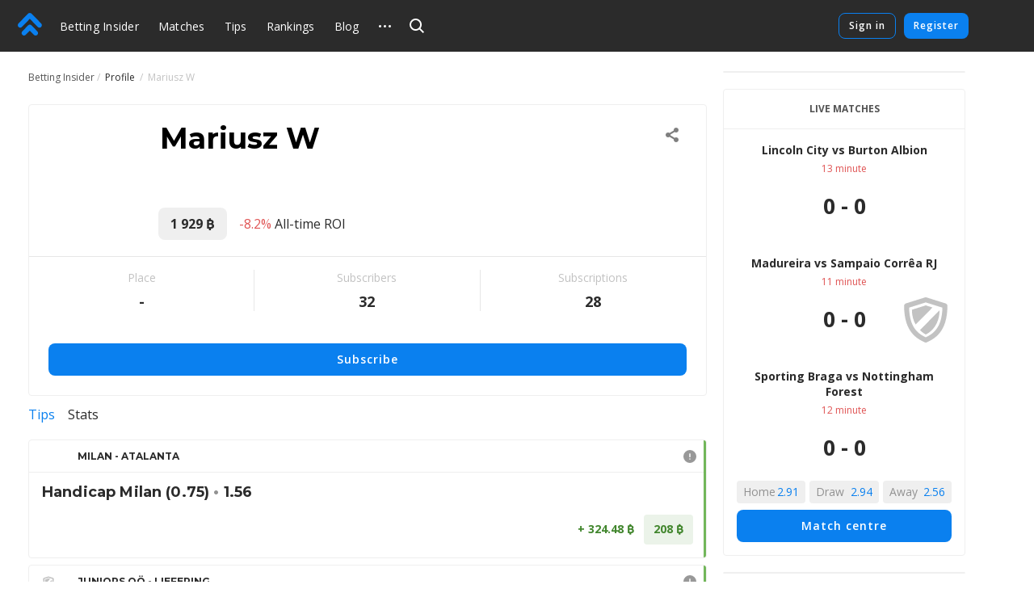

--- FILE ---
content_type: text/html
request_url: https://betting-insider.com/profile/778949
body_size: 36589
content:
<!DOCTYPE html>
<html lang="en">
    <head>
        <meta charset="utf-8" />
        <title>Mariusz W — user profile, bets, stats and tips — Betting Insider</title> <meta data-vue-meta="ssr" data-id="og:image:type" property="og:image:type" content="image/jpeg"><meta data-vue-meta="ssr" data-id="og:image:width" property="og:image:width" content="1200"><meta data-vue-meta="ssr" data-id="og:image:height" property="og:image:height" content="630"><meta data-vue-meta="ssr" data-id="og:type" property="og:type" content="website"><meta data-vue-meta="ssr" data-id="og:site_name" property="og:site_name" content="BettingInsider"><meta data-vue-meta="ssr" data-id="og:url" property="og:url" content="https://betting-insider.com/profile/778949"><meta data-vue-meta="ssr" data-id="og:locale" property="og:locale" content="en_EN"><meta data-vue-meta="ssr" data-id="fb:app_id" property="fb:app_id" content="1095513947147781"><meta data-vue-meta="ssr" data-id="twitter:site" name="twitter:site" content="@bettinginsider"><meta data-vue-meta="ssr" data-id="twitter:url" name="twitter:url" content="https://betting-insider.com/profile/778949"><meta data-vue-meta="ssr" data-id="twitter:creator" name="twitter:creator" content="@sports_topbet"><meta data-vue-meta="ssr" data-id="twitter:card" property="twitter:card" content="summary_large_image"><meta data-vue-meta="ssr" data-id="twitter:title" property="twitter:description" content="Betting Insider —  best bets from bookmakers!"><meta data-vue-meta="ssr" data-id="twitter:description" property="twitter:description" content="Odds, statistics and tips form experts!"><meta data-vue-meta="ssr" data-id="apple-itunes-app" name="apple-itunes-app" content="app-id=1356073739"><meta data-vue-meta="ssr" data-id="description" name="description" content="Betting Insider — Mariusz W, full stats and tips."><meta data-vue-meta="ssr" data-id="og:description" property="og:description" content="Betting Insider — Mariusz W, full stats and tips."><meta data-vue-meta="ssr" data-id="og:image" property="og:image" content="https://betting.team/imaginarium/images/bettinginsider/en/profile/778949.jpeg"><meta data-vue-meta="ssr" name="robots" content="noindex"><meta data-vue-meta="ssr" data-id="og:title" property="og:title" content="Mariusz W — user profile, bets, stats and tips — Betting Insider"> <link data-vue-meta="ssr" data-id="canonical" rel="canonical" href="https://betting-insider.com/profile/778949"><link data-vue-meta="ssr" data-id="hreflang-en" rel="alternate" href="https://betting-insider.com/profile/778949" hreflang="en"><link data-vue-meta="ssr" data-id="hreflang-ru" rel="alternate" href="https://betting.team/profile/778949" hreflang="ru"><link data-vue-meta="ssr" data-id="hreflang-ru-RU" rel="alternate" href="https://betting.team/profile/778949" hreflang="ru-RU"><link data-vue-meta="ssr" data-id="hreflang-ru-BY" rel="alternate" href="https://betting.team/profile/778949" hreflang="ru-BY"><link data-vue-meta="ssr" data-id="hreflang-ru-UA" rel="alternate" href="https://betting.team/profile/778949" hreflang="ru-UA"><link data-vue-meta="ssr" data-id="hreflang-ru-KZ" rel="alternate" href="https://betting.team/profile/778949" hreflang="ru-KZ"><link data-vue-meta="ssr" data-id="image_src" rel="image_src" href="https://betting.team/imaginarium/images/bettinginsider/en/profile/778949.jpeg">
        <meta name="mobile-web-app-capable" content="yes" />
        <meta name="apple-mobile-web-app-capable" content="yes" />
        <script>
            window.yaContextCb = window.yaContextCb || [];
        </script>
        <script src="https://yandex.ru/ads/system/context.js" async></script>
        <meta
            name="viewport"
            content="width=device-width, initial-scale=1.0, maximum-scale=1.0, user-scalable=no"
        />
        <meta name="theme-color" content="#2B2B2B" />

        <link
            rel="stylesheet"
            href="https://fonts.googleapis.com/css2?family=Montserrat:wght@400;500;600;700&display=swap"
        />
        <link
            rel="stylesheet"
            href="https://fonts.googleapis.com/css2?family=Open+Sans:wght@400;500;600;700&display=swap"
        />

        <link
            rel="shortcut icon"
            href="https://static.betting-insider.com/favicon.png"
            type="image/x-icon"
        />

        <!-- icon for web clip -->
        <link
            href="https://static.betting-insider.com/apple-touch-icon/apple-icon-57x57.png"
            rel="apple-touch-icon"
            sizes="57x57"
        />
        <link
            href="https://static.betting-insider.com/apple-touch-icon/apple-icon-60x60.png"
            rel="apple-touch-icon"
            sizes="60x60"
        />
        <link
            href="https://static.betting-insider.com/apple-touch-icon/apple-icon-72x72.png"
            rel="apple-touch-icon"
            sizes="72x72"
        />
        <link
            href="https://static.betting-insider.com/apple-touch-icon/apple-icon-76x76.png"
            rel="apple-touch-icon"
            sizes="76x76"
        />
        <link
            href="https://static.betting-insider.com/apple-touch-icon/apple-icon-114x114.png"
            rel="apple-touch-icon"
            sizes="114x114"
        />
        <link
            href="https://static.betting-insider.com/apple-touch-icon/apple-icon-120x120.png"
            rel="apple-touch-icon"
            sizes="120x120"
        />
        <link
            href="https://static.betting-insider.com/apple-touch-icon/apple-icon-144x144.png"
            rel="apple-touch-icon"
            sizes="144x144"
        />
        <link
            href="https://static.betting-insider.com/apple-touch-icon/apple-icon-152x152.png"
            rel="apple-touch-icon"
            sizes="152x152"
        />
        <link
            href="https://static.betting-insider.com/apple-touch-icon/apple-icon-180x180.png"
            rel="apple-touch-icon"
            sizes="180x180"
        />

        

        <!-- use triple mustache for non-HTML-escaped interpolation -->
        <link rel="preload" href="https://static.betting-insider.com/runtime~app.e9b0b3de907b92a002b2.js" as="script"><link rel="preload" href="https://static.betting-insider.com/app.710726188f46bd4b1d79.css" as="style"><link rel="preload" href="https://static.betting-insider.com/app.308cbc19d960ccc925d9.js" as="script"><link rel="preload" href="https://static.betting-insider.com/1.8a7a1df6e1e9e2ab733f.css" as="style"><link rel="preload" href="https://static.betting-insider.com/1.1143c8fbb33ac8dece98.js" as="script"><link rel="preload" href="https://static.betting-insider.com/26.f0013c2f998f21ec07af.css" as="style"><link rel="preload" href="https://static.betting-insider.com/26.5e4a65e2985a6656f27a.js" as="script"><link rel="preload" href="https://static.betting-insider.com/15.602c4504aaa633c5a4e7.css" as="style"><link rel="preload" href="https://static.betting-insider.com/15.ca25e277d3af5568b3d2.js" as="script"><link rel="preload" href="https://static.betting-insider.com/2.c0594598cedeee5143c4.css" as="style"><link rel="preload" href="https://static.betting-insider.com/2.67410f3a89c938438fa8.js" as="script"><link rel="preload" href="https://static.betting-insider.com/3.bf4c388a759c63bdf871.css" as="style"><link rel="preload" href="https://static.betting-insider.com/3.646873bb9ae4d15c6c40.js" as="script"> <link rel="stylesheet" href="https://static.betting-insider.com/app.710726188f46bd4b1d79.css"><link rel="stylesheet" href="https://static.betting-insider.com/1.8a7a1df6e1e9e2ab733f.css"><link rel="stylesheet" href="https://static.betting-insider.com/26.f0013c2f998f21ec07af.css"><link rel="stylesheet" href="https://static.betting-insider.com/15.602c4504aaa633c5a4e7.css"><link rel="stylesheet" href="https://static.betting-insider.com/2.c0594598cedeee5143c4.css"><link rel="stylesheet" href="https://static.betting-insider.com/3.bf4c388a759c63bdf871.css">
    </head>
    <body>
        <div data-server-rendered="true" id="app" class="layout" data-v-0857eac1><!----><!----><div data-v-73fbe5ee data-v-0857eac1><div data-v-9c8ca766 data-v-73fbe5ee><div class="adfox__wrapper" data-v-9c8ca766><div id="adfox_undefined" style="display:;"></div></div><div id="bi-dfp-1" style="display:none;" data-v-9c8ca766></div></div><!----></div><div class="header-wrap" data-v-5481f552 data-v-0857eac1><div data-v-9c8ca766 data-v-5481f552><div class="adfox__wrapper" data-v-9c8ca766><div id="adfox_undefined" style="display:;"></div></div><div id="bi-dfp-2" style="display:none;" data-v-9c8ca766></div></div><!----><header class="header" data-v-5481f552 data-v-5481f552><!----><a href="/" class="header__logo router-link-active" data-v-5481f552><svg width="44px" height="40px" viewBox="0 0 44 40" version="1.1" xmlns="http://www.w3.org/2000/svg" xmlns:xlink="http://www.w3.org/1999/xlink" class="ui-icon" data-v-5481f552><g transform="translate(22.000000, 20.000000) rotate(-90.000000) translate(-22.000000, -20.000000) translate(2.000000, -2.000000)"><path d="M18.0397468,18.7542161 C18.8979747,19.6114575 19.3268354,20.7352276 19.3268354,21.8589977 C19.3268354,22.9822621 18.8979747,24.1060322 18.0397468,24.9637793 L7.5035443,35.4873655 C6.64531646,36.3441011 5.52025316,36.7719632 4.3956962,36.7719632 C3.27063291,36.7719632 2.14556962,36.3441011 1.28734177,35.4858483 C-0.429113924,33.772377 -0.429113924,30.9927908 1.28734177,29.2772966 L8.71518987,21.8589977 L1.28734177,14.4401931 C-0.429113924,12.7252046 -0.429113924,9.94511264 1.28734177,8.23164138 C3.00379747,6.51614713 5.78658228,6.51665287 7.5035443,8.23062989 L18.0397468,18.7542161 Z M38.5836962,18.4387816 C39.5224304,19.3764368 39.9442025,20.6327126 39.8561013,21.8591494 C39.9442025,23.0850805 39.5224304,24.3408506 38.5836962,25.278 L21.4105316,42.431931 C20.5523038,43.2896782 19.4277468,43.718046 18.3026835,43.718046 C17.1776203,43.718046 16.052557,43.2896782 15.1948354,42.4329425 C13.4778734,40.7184598 13.4778734,37.9388736 15.1948354,36.2233793 L29.5750886,21.8591494 L15.1948354,7.49390805 C13.4778734,5.78043678 13.4778734,3.00034483 15.1948354,1.28535632 C16.9107848,-0.42862069 19.6940759,-0.42862069 21.4105316,1.28535632 L38.5836962,18.4387816 Z"></path></g></svg></a><div class="burger header__burger" data-v-72390b76 data-v-5481f552><span data-v-72390b76></span><span data-v-72390b76></span><span data-v-72390b76></span></div><nav class="menu-desktop header__menu" data-v-a0fff75a data-v-5481f552><a href="/" class="menu-desktop__link router-link-active menu-desktop__link--home" data-v-a0fff75a>
        Betting Insider
    </a><a href="/football/match" class="menu-desktop__link" data-v-a0fff75a>
        Matches
    </a><a href="/football" class="menu-desktop__link" data-v-a0fff75a>
        Tips
    </a><a href="/rating" class="menu-desktop__link" data-v-a0fff75a>
        Rankings
    </a><a href="/blog" class="menu-desktop__link" data-v-a0fff75a>
        Blog
    </a><a href="/blog/5reasonswhy" class="menu-desktop__link" data-v-a0fff75a>
        FAQ
    </a><div class="odds-format-selector menu-desktop__odds menu-desktop__link" data-v-06bfc8d2 data-v-a0fff75a><div class="odds-format-selector__btn" data-v-06bfc8d2><span class="odds-format-selector__wrap" data-v-06bfc8d2>Odds format</span></div><div class="odds-format-selector__drop" data-v-06bfc8d2><button class="odds-format-selector-button odds-format-selector-button--active" data-v-513be703 data-v-06bfc8d2><span data-v-513be703>european</span><span data-v-513be703>2,25</span></button><button class="odds-format-selector-button" data-v-513be703 data-v-06bfc8d2><span data-v-513be703>american</span><span data-v-513be703>+125</span></button></div></div><div class="menu-desktop__more" data-v-a0fff75a><svg width="15" height="3" xmlns="http://www.w3.org/2000/svg" class="ui-icon" data-v-a0fff75a><path d="M13.5 3a1.5 1.5 0 110-3 1.5 1.5 0 010 3zm-6 0a1.5 1.5 0 110-3 1.5 1.5 0 010 3zm-6 0a1.5 1.5 0 110-3 1.5 1.5 0 010 3z"></path></svg><div class="the-header-drop-menu menu-desktop__drop dir-left" data-v-68f459ba data-v-a0fff75a><a href="/rating" data-v-a0fff75a>
                Rankings
            </a><a href="/blog" data-v-a0fff75a>
                Blog
            </a><a href="/blog/5reasonswhy" data-v-a0fff75a>
                FAQ
            </a><div class="odds-format-selector" data-v-06bfc8d2 data-v-a0fff75a><div class="odds-format-selector__btn" data-v-06bfc8d2><span class="odds-format-selector__wrap" data-v-06bfc8d2>Odds format</span></div><div class="odds-format-selector__drop" data-v-06bfc8d2><button class="odds-format-selector-button odds-format-selector-button--active" data-v-513be703 data-v-06bfc8d2><span data-v-513be703>european</span><span data-v-513be703>2,25</span></button><button class="odds-format-selector-button" data-v-513be703 data-v-06bfc8d2><span data-v-513be703>american</span><span data-v-513be703>+125</span></button></div></div></div></div><!----></nav><div class="header__search" data-v-5481f552><div class="search" data-v-72e33888 data-v-5481f552><div class="search__container" style="width:;" data-v-72e33888><div class="search__toggle" data-v-72e33888><svg width="18" height="18" viewBox="0 0 18 18" xmlns="http://www.w3.org/2000/svg" class="ui-icon search__pointer" data-v-72e33888><path d="M7.5 15C3.35786 15 0 11.6421 0 7.5C0 3.35786 3.35786 0 7.5 0C11.6421 0 15 3.35786 15 7.5C15 9.20858 14.4287 10.7837 13.4666 12.0448L18 16.5452L16.5858 17.9595L12.0535 13.46C10.7909 14.4261 9.21249 15 7.5 15ZM7.5 13C10.5376 13 13 10.5376 13 7.5C13 4.46243 10.5376 2 7.5 2C4.46243 2 2 4.46243 2 7.5C2 10.5376 4.46243 13 7.5 13Z"></path></svg><svg width="24" height="24" viewBox="0 0 24 24" fill="none" xmlns="http://www.w3.org/2000/svg" class="ui-icon search__close" data-v-72e33888><path fill-rule="evenodd" clip-rule="evenodd" d="M5.8324 17.0464C5.52273 17.3561 5.52273 17.8582 5.8324 18.1678C6.14207 18.4775 6.64414 18.4775 6.95381 18.1678L12.0001 13.1215L17.0464 18.1679C17.3561 18.4775 17.8582 18.4775 18.1678 18.1679C18.4775 17.8582 18.4775 17.3561 18.1678 17.0464L13.1215 12.0001L18.1679 6.95376C18.4776 6.64409 18.4776 6.14202 18.1679 5.83235C17.8582 5.52268 17.3562 5.52268 17.0465 5.83235L12.0001 10.8787L6.95376 5.83236C6.64409 5.52269 6.14202 5.52269 5.83235 5.83236C5.52268 6.14203 5.52268 6.6441 5.83235 6.95377L10.8787 12.0001L5.8324 17.0464Z"></path></svg></div><!----></div><!----><!----></div></div><div class="header__title" data-v-5481f552><a href="/" class="header__title-link router-link-active" data-v-5481f552>
                    Betting Insider
                </a></div><!----><!----><div class="profile flip-wrap header__right" data-v-02f6a628 data-v-5481f552><div class="profile__auth" data-v-02f6a628 data-v-02f6a628><button disabled="disabled" class="profile__signin" data-v-02f6a628>
                Sign in
            </button><button disabled="disabled" class="profile__register" data-v-02f6a628>
                Register
            </button></div><!----></div></header></div><div id="one-tap" class="one-tap-container" data-v-bc83d34e data-v-0857eac1></div><!----><div class="l-content" data-v-0857eac1><div class="column-top" data-v-0857eac1><section class="mobile-branding"><div data-v-9c8ca766><div class="adfox__wrapper" data-v-9c8ca766><div id="adfox_undefined" style="display:;"></div></div><div id="bi-dfp-3" style="display:none;" data-v-9c8ca766></div></div><!----><!----></section></div><div class="l-columns" data-v-0857eac1><div class="view-profile-layout column-main" data-v-c1e1eeac data-v-0857eac1><nav class="ui-breadcrumbs" data-v-4db8fb2c data-v-c1e1eeac><span class="ui-breadcrumbs__item" data-v-4db8fb2c><a href="/" class="ui-breadcrumbs__active" data-v-4db8fb2c><span data-v-4db8fb2c>Betting Insider</span></a></span><span class="ui-breadcrumbs__item" data-v-4db8fb2c><span data-v-4db8fb2c>
            Profile
        </span></span><span class="ui-breadcrumbs__item" data-v-4db8fb2c><span data-v-4db8fb2c>
            Mariusz W
        </span></span></nav><div class="bi-block" data-v-c1e1eeac><div class="profile-header" data-v-c1e1eeac><div class="profile-header__top"><div class="profile-header__aside"><!----><div class="profile-header__share"><div class="ui-share-drop profile-header__share-desktop" data-v-195fec49><div class="ui-share-drop__container" data-v-195fec49><div class="ui-share-drop__toggle" data-v-195fec49><svg width="16px" height="18px" viewBox="0 0 16 18" version="1.1" xmlns="http://www.w3.org/2000/svg" xmlns:xlink="http://www.w3.org/1999/xlink" class="ui-icon" data-v-195fec49><g transform="translate(-4.000000, -3.000000)"><path d="M17,15 C16.3128,15 15.6816,15.2336 15.1758,15.6224 L9.9566,12.491 C9.9828,12.3308 10,12.1674 10,12 C10,11.8322 9.9828,11.6692 9.9566,11.5088 L15.1758,8.3774 C15.6816,8.7666 16.3128,9 17,9 C18.6566,9 20,7.6566 20,6 C20,4.3434 18.6566,3 17,3 C15.3434,3 14,4.3434 14,6 C14,6.1674 14.0172,6.3308 14.0438,6.491 L8.8246,9.6224 C8.3188,9.2336 7.6876,9 7,9 C5.3434,9 4,10.3434 4,12 C4,13.6566 5.3434,15 7,15 C7.6876,15 8.3188,14.7666 8.8246,14.3774 L14.0438,17.5088 C14.0172,17.6692 14,17.8322 14,18 C14,19.6566 15.3434,21 17,21 C18.6566,21 20,19.6566 20,18 C20,16.3434 18.6566,15 17,15 Z"></path></g></svg></div><!----></div><div class="ui-share-drop__bg" style="width:0px;" data-v-195fec49></div></div><div class="profile-header__share-mobile"><div class="ui-share profile-header__share-item telegram" data-v-7d65bbc0><svg width="33px" height="26px" viewBox="0 0 20 19" version="1.1" xmlns="http://www.w3.org/2000/svg" xmlns:xlink="http://www.w3.org/1999/xlink" class="ui-icon" data-v-7d65bbc0><path transform="translate(-2.000000, 2.000000)" d="M9.83690991,7.5764386 C9.28755555,7.97052991 8.73504901,8.35985725 8.1740783,8.73645071 C7.60476015,9.11864707 7.01792991,9.4721098 6.43898012,9.83839629 C5.82240851,10.2285326 5.15540207,10.3656092 4.45342982,10.2576857 C3.04893077,10.0417789 1.73032853,9.54359933 0.461986004,8.89854559 C0.330966361,8.83190991 0.213022414,8.74181392 0.116414034,8.62714902 C-0.038188561,8.44372113 -0.0386263634,8.27554394 0.114049901,8.09034829 C0.237539344,7.94056783 0.400752052,7.84756551 0.565540848,7.75426358 C1.31275267,7.331139 2.08363501,6.95691255 2.85670636,6.58804932 C6.94966194,4.63524043 11.1546365,2.91751406 15.3473819,1.20634938 C16.1451744,0.880721437 16.9456522,0.562584012 17.7468597,0.246274274 C18.1057408,0.104613533 18.4798283,0.019850793 18.8628762,0.00304206294 C19.1689292,-0.0103809514 19.4781636,0.0126598924 19.7250549,0.236716369 C19.9276406,0.420533764 20.0145006,0.653159397 19.9980392,0.936181258 C19.9815487,1.21941285 19.9591916,1.5016557 19.9357254,1.78428805 C19.757248,3.93475683 19.3630216,6.08004216 19.0302626,8.20977717 C18.6866461,10.4090542 18.3261305,12.6055447 17.9625211,14.801406 C17.911269,15.1110942 17.8646285,15.421771 17.8042993,15.7296015 C17.5850187,16.8489251 16.2949028,17.3621457 15.3789912,16.7176312 C13.7876965,15.5978582 12.183472,14.4975006 10.5863691,13.3864765 C10.1035899,13.0506615 9.6340615,12.6941726 9.14416069,12.3698929 C8.71797472,12.0877699 8.61351509,11.5865941 8.74167442,11.1637092 C8.87742233,10.7157161 9.14941432,10.3656391 9.47867086,10.0517263 C11.2236926,8.38814146 13.0983037,6.76126014 14.7310729,4.95211944 C14.8070754,4.86789602 14.8545916,4.77405477 14.8798382,4.66655081 C14.9034503,4.56599805 14.9481353,4.45370015 14.859028,4.36977635 C14.773102,4.28884875 14.6663657,4.32848859 14.5687942,4.36051806 C14.3212608,4.44174528 14.0997328,4.5771739 13.8826412,4.71922415 C12.501871,5.62258103 11.1788616,6.61375679 9.83690991,7.5764386"></path></svg></div><div class="ui-share profile-header__share-item vkontakte" data-v-7d65bbc0><svg width="33px" height="22px" viewBox="0 0 24 16" version="1.1" xmlns="http://www.w3.org/2000/svg" xmlns:xlink="http://www.w3.org/1999/xlink" class="ui-icon" data-v-7d65bbc0><path transform="translate(0.000000, -4.000000)" d="M23.4344251,5.83848635 C23.6012571,5.282148 23.4344253,4.87334589 22.6404129,4.87334589 L20.0148035,4.87334589 C19.3471975,4.87334589 19.0394217,5.22649101 18.8724969,5.6159047 C18.8724969,5.6159047 17.5372848,8.87044937 15.6457808,10.9844888 C15.0338317,11.5964379 14.7556394,11.7911447 14.4218363,11.7911447 C14.254958,11.7911447 14.0133648,11.5964379 14.0133648,11.0401458 L14.0133648,5.83848635 C14.0133648,5.17088032 13.8196211,4.87334589 13.2632364,4.87334589 L9.13727882,4.87334589 C8.72008293,4.87334589 8.46917802,5.18319709 8.46917802,5.47685485 C8.46917802,6.10973313 9.41488379,6.25568224 9.51236588,8.03596498 L9.51236588,11.9024587 C9.51236588,12.7501741 9.3592731,12.9038677 9.02547009,12.9038677 C8.13537502,12.9038677 5.97021635,9.63478371 4.6860772,5.89409704 C4.43441687,5.16703712 4.18200545,4.87334589 3.51097294,4.87334589 L0.885363527,4.87334589 C0.135189409,4.87334589 -0.0148545662,5.22649101 -0.0148545662,5.6159047 C-0.0148545662,6.31133923 0.875286813,9.76059073 4.12978515,14.3224727 C6.29943528,17.4378749 9.35632981,19.1266541 12.1379753,19.1266541 C13.8069441,19.1266541 14.0134106,18.7515671 14.0134106,18.1054809 L14.0134106,15.7508706 C14.0134106,15.0006965 14.1715188,14.8509825 14.7000286,14.8509825 C15.0894425,14.8509825 15.7570485,15.0456893 17.3147958,16.5477798 C19.0950323,18.3280161 19.3885278,19.1266541 20.3898906,19.1266541 L23.0155,19.1266541 C23.7656741,19.1266541 24.1407611,18.7515671 23.9243792,18.0113538 C23.6875926,17.2736136 22.8376258,16.2032509 21.7097994,14.9344218 C21.097804,14.211205 20.1798804,13.4323776 19.9016881,13.0428712 C19.5122744,12.5422362 19.6235421,12.3196546 19.9016881,11.8746302 C19.9016881,11.8746302 23.100622,7.36835895 23.4344251,5.83848635 Z"></path></svg></div><div class="ui-share profile-header__share-item twitter" data-v-7d65bbc0><svg width="30px" height="26px" viewBox="0 0 30 24" version="1.1" xmlns="http://www.w3.org/2000/svg" xmlns:xlink="http://www.w3.org/1999/xlink" class="ui-icon" data-v-7d65bbc0><g stroke="none" stroke-width="1" fill-rule="evenodd" transform="translate(-1.000000, -4.000000)"><path d="M31.1666667,8.34849 C30.1238409,8.80358425 29.0049039,9.11222397 27.8292538,9.25001525 C29.0296724,8.54204526 29.9485628,7.41910555 30.3840728,6.08514729 C29.2580524,6.740773 28.0151337,7.21684144 26.6907797,7.47491513 C25.6302687,6.36068426 24.121794,5.66666667 22.4486432,5.66666667 C19.2387305,5.66666667 16.6360874,8.22994025 16.6360874,11.3895647 C16.6360874,11.8376827 16.68743,12.2753593 16.7865969,12.6938855 C11.9566816,12.4549622 7.6738505,10.1759344 4.80741063,6.71286821 C4.306345,7.55685124 4.02129824,8.54026702 4.02129824,9.59002506 C4.02129824,11.5761437 5.04819806,13.3285826 6.60625616,14.3538556 C5.65370831,14.3224855 4.75782722,14.0644118 3.97352038,13.6354441 L3.97352038,13.7069387 C3.97352038,16.4794526 5.97773662,18.7933613 8.63524096,19.3199958 C8.14834202,19.4490327 7.63491525,19.5205273 7.10375698,19.5205273 C6.72843229,19.5205273 6.36546873,19.4839136 6.00958852,19.4141517 C6.74963603,21.6897141 8.89551916,23.3444863 11.437977,23.3898543 C9.44968674,24.9243441 6.9426456,25.8363108 4.21963189,25.8363108 C3.75046446,25.8363108 3.28833408,25.808406 2.83333333,25.75784 C5.40588383,27.3847529 8.46000919,28.3333333 11.7425146,28.3333333 C22.4345691,28.3333333 28.2790231,19.6112178 28.2790231,12.0469686 L28.2595323,11.3058959 C29.4014786,10.5037245 30.3893969,9.4958692 31.1666667,8.34849 Z"></path></g></svg></div></div></div></div><div class="profile-header__avatar"><div class="bi-user-avatar bi-avatar-upload is-size-xl" data-v-66a44c44 data-v-0fc4d35e><span class="ui-avatar bi-user-avatar__avatar is-user is-size--xl" data-v-d633cb00 data-v-66a44c44><span role="img" aria-label="" class="ui-avatar__img" style="background-image:url(https://pictures.betting.team/image/fb9d1ac2-164b-4534-982c-2097b301d5c8?w=240&amp;h=240&amp;c=1);" data-v-d633cb00></span><div class="bi-avatar-upload__wrap" data-v-d633cb00 data-v-0fc4d35e><!----><!----><input type="file" accept="image/jpeg, image/png, image/jpg" class="bi-avatar-upload__file" data-v-d633cb00 data-v-0fc4d35e></div></span></div></div><div class="profile-header__name"><textarea readonly="readonly" autosize spellcheck="false" disabled-user-wrap class="profile-header__name-textarea"></textarea><!----></div><div class="profile-header__content"><span class="profile-header__balance">1 929 <span class="bi-betty"></span></span><span><span class="ui-roi t-color-warn">-8.2%</span> <span>All-time ROI</span></span></div></div><!----><!----><!----><div class="profile-header__stat bi-layout bi-layout-row"><div class="bi-flex-33 profile-header__stat-col"><div>Place</div><span>-</span></div><div class="bi-flex-33 profile-header__stat-col"><div>Subscribers</div><span>32</span></div><div class="bi-flex-33 profile-header__stat-col"><div>Subscriptions</div><span>28</span></div></div></div><div class="bi-block__body" data-v-c1e1eeac><button disabled="disabled" class="view-profile-layout__subscribe view-profile-layout__subscribe--stretch" data-v-c1e1eeac><span data-v-c1e1eeac>Subscribe</span></button><!----></div></div><div class="bi-page-header bi-layout" data-v-c1e1eeac><div class="bi-page-header__main"><div class="ui-switch bi-hide-scroll wrap" data-v-51c03943 data-v-c1e1eeac><div class="ui-switch__item is-active" data-v-51c03943><a href="/profile/778949" aria-current="page" class="ui-switch__trigger router-link-exact-active router-link-active link-primary-inner" data-v-51c03943>
            Tips
        </a></div><div class="ui-switch__item" data-v-51c03943><a href="/profile/778949/stat" class="ui-switch__trigger link-dark-inner" data-v-51c03943>
            Stats
        </a></div></div></div><!----></div><div data-v-c1e1eeac><!----><!----><div class="predictions-list" data-v-0dac05e2><div class="bi-infinite-list" data-v-0dac05e2><div infinite-scroll-disabled="autoLoadDisabled" infinite-scroll-distance="500"><div class="predictions-list__item bi-block--list-item" data-v-0dac05e2><div show-flag="" class="prediction bi-block prediction--is-win" data-v-259c6872><!----><div class="prediction__header" data-v-259c6872><span class="ui-avatar prediction__team-logo is-team is-size--xxs" data-v-d633cb00 data-v-259c6872><span role="img" aria-label="" class="ui-avatar__img" style="background-image:url(https://pictures.betting.team/image/c941e31a-adbb-46d5-87b5-6254e1542d94?w=32&amp;h=32&amp;c=1);" data-v-d633cb00></span></span><span class="ui-avatar prediction__team-logo is-team is-size--xxs" data-v-d633cb00 data-v-259c6872><span role="img" aria-label="" class="ui-avatar__img" style="background-image:url(https://pictures.betting.team/image/24f2aaa9-c8e3-49e6-b405-af3fffdd2436?w=32&amp;h=32&amp;c=1);" data-v-d633cb00></span></span><a href="/match/1368726" class="match-link__wrapper prediction__teams link-dark-inner bi-overline" data-v-10046ecc data-v-259c6872>
            Milan - Atalanta
        </a><!----><div class="report-button" data-v-7f5f4db6 data-v-259c6872><div class="ui-tooltip" data-v-7f5f4db6><button class="report-button__report" data-v-7f5f4db6><svg width="24" height="24" viewBox="0 0 24 24" fill="#fff" xmlns="http://www.w3.org/2000/svg" class="ui-icon" data-v-7f5f4db6><path fill-rule="evenodd" clip-rule="evenodd" d="M12 20a8 8 0 1 0 0-16 8 8 0 0 0 0 16zm0-11.8a.87.87 0 0 0-.53.18.57.57 0 0 0-.22.43v3.67a.548.548 0 0 0 .22.43.86.86 0 0 0 1 0 .549.549 0 0 0 .22-.43V8.81a.57.57 0 0 0-.22-.43.86.86 0 0 0-.47-.18zm0 6.12a.76.76 0 0 0-.42.12.75.75 0 0 0-.27.34.8.8 0 0 0-.05.43c.027.146.1.28.21.38a.72.72 0 0 0 .38.21.7.7 0 0 0 .43-.05.75.75 0 0 0 .34-.27.75.75 0 0 0-.62-1.16z"></path></svg></button><!----></div></div></div><div class="prediction__body" data-v-259c6872><div class="prediction-odd bi-header-3 prediction__odd-item" data-v-5eed65ec data-v-259c6872><span data-v-5eed65ec><span data-v-5eed65ec>Handicap Milan (0.75)</span></span><span data-v-5eed65ec><span class="prediction-odd__separator" data-v-5eed65ec> • </span>1.56
    </span></div><!----><!----></div><div class="prediction__footer" data-v-259c6872><div class="prediction__user" data-v-259c6872><!----><!----></div><div data-v-259c6872><div class="prediction__footer-right" data-v-259c6872><div class="prediction-flag prediction-flag--win" data-v-4a6ae029 data-v-259c6872><div class="prediction-flag__winning-amount" data-v-4a6ae029>
        + 324.48 <span class="bi-betty" data-v-4a6ae029></span></div><div class="prediction-flag__amount" data-v-4a6ae029>
        208 <span class="bi-betty" data-v-4a6ae029></span></div></div></div></div></div><span class="bi-subtitle-3" style="padding-left:1.6rem;display:flex;justify-content:flex-end;" data-v-259c6872>
        
    </span></div></div><div class="predictions-list__item bi-block--list-item" data-v-0dac05e2><div show-flag="" class="prediction bi-block prediction--is-win" data-v-259c6872><!----><div class="prediction__header" data-v-259c6872><span class="ui-avatar prediction__team-logo is-team is-size--xxs" data-v-d633cb00 data-v-259c6872><span role="img" aria-label="" class="ui-avatar__img default" data-v-d633cb00></span></span><span class="ui-avatar prediction__team-logo is-team is-size--xxs" data-v-d633cb00 data-v-259c6872><span role="img" aria-label="" class="ui-avatar__img" style="background-image:url(https://pictures.betting.team/image/3bcabf34-ffef-4ac4-a2f7-6020ab20360b?w=32&amp;h=32&amp;c=1);" data-v-d633cb00></span></span><a href="/match/1431800" class="match-link__wrapper prediction__teams link-dark-inner bi-overline" data-v-10046ecc data-v-259c6872>
            Juniors OÖ - Liefering
        </a><!----><div class="report-button" data-v-7f5f4db6 data-v-259c6872><div class="ui-tooltip" data-v-7f5f4db6><button class="report-button__report" data-v-7f5f4db6><svg width="24" height="24" viewBox="0 0 24 24" fill="#fff" xmlns="http://www.w3.org/2000/svg" class="ui-icon" data-v-7f5f4db6><path fill-rule="evenodd" clip-rule="evenodd" d="M12 20a8 8 0 1 0 0-16 8 8 0 0 0 0 16zm0-11.8a.87.87 0 0 0-.53.18.57.57 0 0 0-.22.43v3.67a.548.548 0 0 0 .22.43.86.86 0 0 0 1 0 .549.549 0 0 0 .22-.43V8.81a.57.57 0 0 0-.22-.43.86.86 0 0 0-.47-.18zm0 6.12a.76.76 0 0 0-.42.12.75.75 0 0 0-.27.34.8.8 0 0 0-.05.43c.027.146.1.28.21.38a.72.72 0 0 0 .38.21.7.7 0 0 0 .43-.05.75.75 0 0 0 .34-.27.75.75 0 0 0-.62-1.16z"></path></svg></button><!----></div></div></div><div class="prediction__body" data-v-259c6872><div class="prediction-odd bi-header-3 prediction__odd-item" data-v-5eed65ec data-v-259c6872><span data-v-5eed65ec><span data-v-5eed65ec>Over 2.5 Goals</span></span><span data-v-5eed65ec><span class="prediction-odd__separator" data-v-5eed65ec> • </span>1.26
    </span></div><!----><!----></div><div class="prediction__footer" data-v-259c6872><div class="prediction__user" data-v-259c6872><!----><!----></div><div data-v-259c6872><div class="prediction__footer-right" data-v-259c6872><div class="prediction-flag prediction-flag--win" data-v-4a6ae029 data-v-259c6872><div class="prediction-flag__winning-amount" data-v-4a6ae029>
        + 350.28 <span class="bi-betty" data-v-4a6ae029></span></div><div class="prediction-flag__amount" data-v-4a6ae029>
        278 <span class="bi-betty" data-v-4a6ae029></span></div></div></div></div></div><span class="bi-subtitle-3" style="padding-left:1.6rem;display:flex;justify-content:flex-end;" data-v-259c6872>
        
    </span></div></div><div class="predictions-list__item bi-block--list-item" data-v-0dac05e2><div show-flag="" class="prediction bi-block prediction--is-lose" data-v-259c6872><!----><div class="prediction__header" data-v-259c6872><span class="ui-avatar prediction__team-logo is-team is-size--xxs" data-v-d633cb00 data-v-259c6872><span role="img" aria-label="" class="ui-avatar__img default" data-v-d633cb00></span></span><span class="ui-avatar prediction__team-logo is-team is-size--xxs" data-v-d633cb00 data-v-259c6872><span role="img" aria-label="" class="ui-avatar__img default" data-v-d633cb00></span></span><a href="/match/1431802" class="match-link__wrapper prediction__teams link-dark-inner bi-overline" data-v-10046ecc data-v-259c6872>
            Amstetten - Austria Klagenfurt
        </a><!----><div class="report-button" data-v-7f5f4db6 data-v-259c6872><div class="ui-tooltip" data-v-7f5f4db6><button class="report-button__report" data-v-7f5f4db6><svg width="24" height="24" viewBox="0 0 24 24" fill="#fff" xmlns="http://www.w3.org/2000/svg" class="ui-icon" data-v-7f5f4db6><path fill-rule="evenodd" clip-rule="evenodd" d="M12 20a8 8 0 1 0 0-16 8 8 0 0 0 0 16zm0-11.8a.87.87 0 0 0-.53.18.57.57 0 0 0-.22.43v3.67a.548.548 0 0 0 .22.43.86.86 0 0 0 1 0 .549.549 0 0 0 .22-.43V8.81a.57.57 0 0 0-.22-.43.86.86 0 0 0-.47-.18zm0 6.12a.76.76 0 0 0-.42.12.75.75 0 0 0-.27.34.8.8 0 0 0-.05.43c.027.146.1.28.21.38a.72.72 0 0 0 .38.21.7.7 0 0 0 .43-.05.75.75 0 0 0 .34-.27.75.75 0 0 0-.62-1.16z"></path></svg></button><!----></div></div></div><div class="prediction__body" data-v-259c6872><div class="prediction-odd bi-header-3 prediction__odd-item" data-v-5eed65ec data-v-259c6872><span data-v-5eed65ec><span data-v-5eed65ec>Austria Klagenfurt Total Over 1.5</span></span><span data-v-5eed65ec><span class="prediction-odd__separator" data-v-5eed65ec> • </span>1.44
    </span></div><!----><!----></div><div class="prediction__footer" data-v-259c6872><div class="prediction__user" data-v-259c6872><!----><!----></div><div data-v-259c6872><div class="prediction__footer-right" data-v-259c6872><div class="prediction-flag prediction-flag--lose" data-v-4a6ae029 data-v-259c6872><div class="prediction-flag__winning-amount" data-v-4a6ae029>
        - 370 <span class="bi-betty" data-v-4a6ae029></span></div><div class="prediction-flag__amount" data-v-4a6ae029>
        370 <span class="bi-betty" data-v-4a6ae029></span></div></div></div></div></div><span class="bi-subtitle-3" style="padding-left:1.6rem;display:flex;justify-content:flex-end;" data-v-259c6872>
        
    </span></div></div><div class="predictions-list__item" data-v-0dac05e2><section class="promo bi-block" data-v-2035286e data-v-0dac05e2><div data-v-9c8ca766 data-v-2035286e><div class="adfox__wrapper" data-v-9c8ca766><div id="adfox_undefined" style="display:;"></div></div><div id="bi-dfp-4" style="display:none;" data-v-9c8ca766></div></div><a rel="nofollow" target="_blank" href="" style="display:none;" data-v-2035286e><div class="promo__title" style="color:;" data-v-2035286e>
            
        </div><div class="ui-comment promo__comment" style="color:;" data-v-a0316e1c data-v-2035286e><div class="ui-comment__message" data-v-a0316e1c>
            
        </div></div><div class="promo__footer" data-v-2035286e><img src="" class="promo__image" data-v-26372382 data-v-26372382 data-v-2035286e><div class="promo__footer-separator" data-v-2035286e></div><button class="promo__button" style="color:;background-color:;" data-v-2035286e>
                
            </button></div><span class="bi-subtitle-3" data-v-2035286e>
            
        </span></a></section></div><div class="predictions-list__item bi-block--list-item" data-v-0dac05e2><div show-flag="" class="prediction bi-block prediction--is-win" data-v-259c6872><!----><div class="prediction__header" data-v-259c6872><span class="ui-avatar prediction__team-logo is-team is-size--xxs" data-v-d633cb00 data-v-259c6872><span role="img" aria-label="" class="ui-avatar__img" style="background-image:url(https://pictures.betting.team/image/204952d6-eac6-4110-b130-d7df9b8de962?w=32&amp;h=32&amp;c=1);" data-v-d633cb00></span></span><span class="ui-avatar prediction__team-logo is-team is-size--xxs" data-v-d633cb00 data-v-259c6872><span role="img" aria-label="" class="ui-avatar__img" style="background-image:url(https://pictures.betting.team/image/2f6eb158-f4a5-4c5c-adb8-d48ce734018d?w=32&amp;h=32&amp;c=1);" data-v-d633cb00></span></span><a href="/match/1431804" class="match-link__wrapper prediction__teams link-dark-inner bi-overline" data-v-10046ecc data-v-259c6872>
            Horn - Ried
        </a><!----><div class="report-button" data-v-7f5f4db6 data-v-259c6872><div class="ui-tooltip" data-v-7f5f4db6><button class="report-button__report" data-v-7f5f4db6><svg width="24" height="24" viewBox="0 0 24 24" fill="#fff" xmlns="http://www.w3.org/2000/svg" class="ui-icon" data-v-7f5f4db6><path fill-rule="evenodd" clip-rule="evenodd" d="M12 20a8 8 0 1 0 0-16 8 8 0 0 0 0 16zm0-11.8a.87.87 0 0 0-.53.18.57.57 0 0 0-.22.43v3.67a.548.548 0 0 0 .22.43.86.86 0 0 0 1 0 .549.549 0 0 0 .22-.43V8.81a.57.57 0 0 0-.22-.43.86.86 0 0 0-.47-.18zm0 6.12a.76.76 0 0 0-.42.12.75.75 0 0 0-.27.34.8.8 0 0 0-.05.43c.027.146.1.28.21.38a.72.72 0 0 0 .38.21.7.7 0 0 0 .43-.05.75.75 0 0 0 .34-.27.75.75 0 0 0-.62-1.16z"></path></svg></button><!----></div></div></div><div class="prediction__body" data-v-259c6872><div class="prediction-odd bi-header-3 prediction__odd-item" data-v-5eed65ec data-v-259c6872><span data-v-5eed65ec><span data-v-5eed65ec>Over 2.5 Goals</span></span><span data-v-5eed65ec><span class="prediction-odd__separator" data-v-5eed65ec> • </span>1.27
    </span></div><!----><!----></div><div class="prediction__footer" data-v-259c6872><div class="prediction__user" data-v-259c6872><!----><!----></div><div data-v-259c6872><div class="prediction__footer-right" data-v-259c6872><div class="prediction-flag prediction-flag--win" data-v-4a6ae029 data-v-259c6872><div class="prediction-flag__winning-amount" data-v-4a6ae029>
        + 627.38 <span class="bi-betty" data-v-4a6ae029></span></div><div class="prediction-flag__amount" data-v-4a6ae029>
        494 <span class="bi-betty" data-v-4a6ae029></span></div></div></div></div></div><span class="bi-subtitle-3" style="padding-left:1.6rem;display:flex;justify-content:flex-end;" data-v-259c6872>
        
    </span></div></div><div class="predictions-list__item bi-block--list-item" data-v-0dac05e2><div show-flag="" class="prediction bi-block prediction--is-win" data-v-259c6872><!----><div class="prediction__header" data-v-259c6872><span class="ui-avatar prediction__team-logo is-team is-size--xxs" data-v-d633cb00 data-v-259c6872><span role="img" aria-label="" class="ui-avatar__img" style="background-image:url(https://pictures.betting.team/image/03c878ae-af13-4841-93f5-91ced42af58a?w=32&amp;h=32&amp;c=1);" data-v-d633cb00></span></span><span class="ui-avatar prediction__team-logo is-team is-size--xxs" data-v-d633cb00 data-v-259c6872><span role="img" aria-label="" class="ui-avatar__img" style="background-image:url(https://pictures.betting.team/image/5b0dc60e-5f86-4d14-b0e1-a7c7b43ed5bc?w=32&amp;h=32&amp;c=1);" data-v-d633cb00></span></span><a href="/match/1354943" class="match-link__wrapper prediction__teams link-dark-inner bi-overline" data-v-10046ecc data-v-259c6872>
            Neuchâtel Xamax - Young Boys
        </a><!----><div class="report-button" data-v-7f5f4db6 data-v-259c6872><div class="ui-tooltip" data-v-7f5f4db6><button class="report-button__report" data-v-7f5f4db6><svg width="24" height="24" viewBox="0 0 24 24" fill="#fff" xmlns="http://www.w3.org/2000/svg" class="ui-icon" data-v-7f5f4db6><path fill-rule="evenodd" clip-rule="evenodd" d="M12 20a8 8 0 1 0 0-16 8 8 0 0 0 0 16zm0-11.8a.87.87 0 0 0-.53.18.57.57 0 0 0-.22.43v3.67a.548.548 0 0 0 .22.43.86.86 0 0 0 1 0 .549.549 0 0 0 .22-.43V8.81a.57.57 0 0 0-.22-.43.86.86 0 0 0-.47-.18zm0 6.12a.76.76 0 0 0-.42.12.75.75 0 0 0-.27.34.8.8 0 0 0-.05.43c.027.146.1.28.21.38a.72.72 0 0 0 .38.21.7.7 0 0 0 .43-.05.75.75 0 0 0 .34-.27.75.75 0 0 0-.62-1.16z"></path></svg></button><!----></div></div></div><div class="prediction__body" data-v-259c6872><div class="prediction-odd bi-header-3 prediction__odd-item" data-v-5eed65ec data-v-259c6872><span data-v-5eed65ec><span data-v-5eed65ec>Young Boys Win</span></span><span data-v-5eed65ec><span class="prediction-odd__separator" data-v-5eed65ec> • </span>1.43
    </span></div><!----><!----></div><div class="prediction__footer" data-v-259c6872><div class="prediction__user" data-v-259c6872><!----><!----></div><div data-v-259c6872><div class="prediction__footer-right" data-v-259c6872><div class="prediction-flag prediction-flag--win" data-v-4a6ae029 data-v-259c6872><div class="prediction-flag__winning-amount" data-v-4a6ae029>
        + 190.19 <span class="bi-betty" data-v-4a6ae029></span></div><div class="prediction-flag__amount" data-v-4a6ae029>
        133 <span class="bi-betty" data-v-4a6ae029></span></div></div></div></div></div><span class="bi-subtitle-3" style="padding-left:1.6rem;display:flex;justify-content:flex-end;" data-v-259c6872>
        
    </span></div></div><div class="predictions-list__item" data-v-0dac05e2><!----></div><div class="predictions-list__item bi-block--list-item" data-v-0dac05e2><div show-flag="" class="prediction bi-block prediction--is-lose" data-v-259c6872><!----><div class="prediction__header" data-v-259c6872><span class="ui-avatar prediction__team-logo is-team is-size--xxs" data-v-d633cb00 data-v-259c6872><span role="img" aria-label="" class="ui-avatar__img" style="background-image:url(https://pictures.betting.team/image/9c9238a7-c79f-4410-bba6-f0eba35425f1?w=32&amp;h=32&amp;c=1);" data-v-d633cb00></span></span><span class="ui-avatar prediction__team-logo is-team is-size--xxs" data-v-d633cb00 data-v-259c6872><span role="img" aria-label="" class="ui-avatar__img" style="background-image:url(https://pictures.betting.team/image/cf080adc-b2c3-4864-be23-3d2da4076949?w=32&amp;h=32&amp;c=1);" data-v-d633cb00></span></span><a href="/match/1368722" class="match-link__wrapper prediction__teams link-dark-inner bi-overline" data-v-10046ecc data-v-259c6872>
            Udinese - Juventus
        </a><!----><div class="report-button" data-v-7f5f4db6 data-v-259c6872><div class="ui-tooltip" data-v-7f5f4db6><button class="report-button__report" data-v-7f5f4db6><svg width="24" height="24" viewBox="0 0 24 24" fill="#fff" xmlns="http://www.w3.org/2000/svg" class="ui-icon" data-v-7f5f4db6><path fill-rule="evenodd" clip-rule="evenodd" d="M12 20a8 8 0 1 0 0-16 8 8 0 0 0 0 16zm0-11.8a.87.87 0 0 0-.53.18.57.57 0 0 0-.22.43v3.67a.548.548 0 0 0 .22.43.86.86 0 0 0 1 0 .549.549 0 0 0 .22-.43V8.81a.57.57 0 0 0-.22-.43.86.86 0 0 0-.47-.18zm0 6.12a.76.76 0 0 0-.42.12.75.75 0 0 0-.27.34.8.8 0 0 0-.05.43c.027.146.1.28.21.38a.72.72 0 0 0 .38.21.7.7 0 0 0 .43-.05.75.75 0 0 0 .34-.27.75.75 0 0 0-.62-1.16z"></path></svg></button><!----></div></div></div><div class="prediction__body" data-v-259c6872><div class="prediction-odd bi-header-3 prediction__odd-item" data-v-5eed65ec data-v-259c6872><span data-v-5eed65ec><span data-v-5eed65ec>Handicap Juventus (-0.25)</span></span><span data-v-5eed65ec><span class="prediction-odd__separator" data-v-5eed65ec> • </span>1.36
    </span></div><!----><!----></div><div class="prediction__footer" data-v-259c6872><div class="prediction__user" data-v-259c6872><!----><!----></div><div data-v-259c6872><div class="prediction__footer-right" data-v-259c6872><div class="prediction-flag prediction-flag--lose" data-v-4a6ae029 data-v-259c6872><div class="prediction-flag__winning-amount" data-v-4a6ae029>
        - 177 <span class="bi-betty" data-v-4a6ae029></span></div><div class="prediction-flag__amount" data-v-4a6ae029>
        177 <span class="bi-betty" data-v-4a6ae029></span></div></div></div></div></div><span class="bi-subtitle-3" style="padding-left:1.6rem;display:flex;justify-content:flex-end;" data-v-259c6872>
        
    </span></div></div><div class="predictions-list__item bi-block--list-item" data-v-0dac05e2><div show-flag="" class="prediction bi-block prediction--is-win" data-v-259c6872><!----><div class="prediction__header" data-v-259c6872><span class="ui-avatar prediction__team-logo is-team is-size--xxs" data-v-d633cb00 data-v-259c6872><span role="img" aria-label="" class="ui-avatar__img" style="background-image:url(https://pictures.betting.team/image/a6d7bd8c-fac7-4286-a960-a95529276d8c?w=32&amp;h=32&amp;c=1);" data-v-d633cb00></span></span><span class="ui-avatar prediction__team-logo is-team is-size--xxs" data-v-d633cb00 data-v-259c6872><span role="img" aria-label="" class="ui-avatar__img" style="background-image:url(https://pictures.betting.team/image/0f28a0fc-b258-4115-8189-4affb40603ee?w=32&amp;h=32&amp;c=1);" data-v-d633cb00></span></span><a href="/match/1368718" class="match-link__wrapper prediction__teams link-dark-inner bi-overline" data-v-10046ecc data-v-259c6872>
            Lazio - Cagliari
        </a><!----><div class="report-button" data-v-7f5f4db6 data-v-259c6872><div class="ui-tooltip" data-v-7f5f4db6><button class="report-button__report" data-v-7f5f4db6><svg width="24" height="24" viewBox="0 0 24 24" fill="#fff" xmlns="http://www.w3.org/2000/svg" class="ui-icon" data-v-7f5f4db6><path fill-rule="evenodd" clip-rule="evenodd" d="M12 20a8 8 0 1 0 0-16 8 8 0 0 0 0 16zm0-11.8a.87.87 0 0 0-.53.18.57.57 0 0 0-.22.43v3.67a.548.548 0 0 0 .22.43.86.86 0 0 0 1 0 .549.549 0 0 0 .22-.43V8.81a.57.57 0 0 0-.22-.43.86.86 0 0 0-.47-.18zm0 6.12a.76.76 0 0 0-.42.12.75.75 0 0 0-.27.34.8.8 0 0 0-.05.43c.027.146.1.28.21.38a.72.72 0 0 0 .38.21.7.7 0 0 0 .43-.05.75.75 0 0 0 .34-.27.75.75 0 0 0-.62-1.16z"></path></svg></button><!----></div></div></div><div class="prediction__body" data-v-259c6872><div class="prediction-odd bi-header-3 prediction__odd-item" data-v-5eed65ec data-v-259c6872><span data-v-5eed65ec><span data-v-5eed65ec>Lazio Total Over 1.5</span></span><span data-v-5eed65ec><span class="prediction-odd__separator" data-v-5eed65ec> • </span>1.47
    </span></div><!----><!----></div><div class="prediction__footer" data-v-259c6872><div class="prediction__user" data-v-259c6872><!----><!----></div><div data-v-259c6872><div class="prediction__footer-right" data-v-259c6872><div class="prediction-flag prediction-flag--win" data-v-4a6ae029 data-v-259c6872><div class="prediction-flag__winning-amount" data-v-4a6ae029>
        + 348.39 <span class="bi-betty" data-v-4a6ae029></span></div><div class="prediction-flag__amount" data-v-4a6ae029>
        237 <span class="bi-betty" data-v-4a6ae029></span></div></div></div></div></div><span class="bi-subtitle-3" style="padding-left:1.6rem;display:flex;justify-content:flex-end;" data-v-259c6872>
        
    </span></div></div><div class="predictions-list__item bi-block--list-item" data-v-0dac05e2><div show-flag="" class="prediction bi-block prediction--is-win" data-v-259c6872><!----><div class="prediction__header" data-v-259c6872><span class="ui-avatar prediction__team-logo is-team is-size--xxs" data-v-d633cb00 data-v-259c6872><span role="img" aria-label="" class="ui-avatar__img" style="background-image:url(https://pictures.betting.team/image/3b73e56c-b76b-46d1-b67e-a64d67c780b4?w=32&amp;h=32&amp;c=1);" data-v-d633cb00></span></span><span class="ui-avatar prediction__team-logo is-team is-size--xxs" data-v-d633cb00 data-v-259c6872><span role="img" aria-label="" class="ui-avatar__img" style="background-image:url(https://pictures.betting.team/image/3532a0b8-ac6f-485a-a246-328a79f61d20?w=32&amp;h=32&amp;c=1);" data-v-d633cb00></span></span><a href="/match/1437436" class="match-link__wrapper prediction__teams link-dark-inner bi-overline" data-v-10046ecc data-v-259c6872>
            Malmö FF - Hammarby
        </a><!----><div class="report-button" data-v-7f5f4db6 data-v-259c6872><div class="ui-tooltip" data-v-7f5f4db6><button class="report-button__report" data-v-7f5f4db6><svg width="24" height="24" viewBox="0 0 24 24" fill="#fff" xmlns="http://www.w3.org/2000/svg" class="ui-icon" data-v-7f5f4db6><path fill-rule="evenodd" clip-rule="evenodd" d="M12 20a8 8 0 1 0 0-16 8 8 0 0 0 0 16zm0-11.8a.87.87 0 0 0-.53.18.57.57 0 0 0-.22.43v3.67a.548.548 0 0 0 .22.43.86.86 0 0 0 1 0 .549.549 0 0 0 .22-.43V8.81a.57.57 0 0 0-.22-.43.86.86 0 0 0-.47-.18zm0 6.12a.76.76 0 0 0-.42.12.75.75 0 0 0-.27.34.8.8 0 0 0-.05.43c.027.146.1.28.21.38a.72.72 0 0 0 .38.21.7.7 0 0 0 .43-.05.75.75 0 0 0 .34-.27.75.75 0 0 0-.62-1.16z"></path></svg></button><!----></div></div></div><div class="prediction__body" data-v-259c6872><div class="prediction-odd bi-header-3 prediction__odd-item" data-v-5eed65ec data-v-259c6872><span data-v-5eed65ec><span data-v-5eed65ec>Over 2 Goals</span></span><span data-v-5eed65ec><span class="prediction-odd__separator" data-v-5eed65ec> • </span>1.37
    </span></div><!----><!----></div><div class="prediction__footer" data-v-259c6872><div class="prediction__user" data-v-259c6872><!----><!----></div><div data-v-259c6872><div class="prediction__footer-right" data-v-259c6872><div class="prediction-flag prediction-flag--win" data-v-4a6ae029 data-v-259c6872><div class="prediction-flag__winning-amount" data-v-4a6ae029>
        + 431.55 <span class="bi-betty" data-v-4a6ae029></span></div><div class="prediction-flag__amount" data-v-4a6ae029>
        315 <span class="bi-betty" data-v-4a6ae029></span></div></div></div></div></div><span class="bi-subtitle-3" style="padding-left:1.6rem;display:flex;justify-content:flex-end;" data-v-259c6872>
        
    </span></div></div><div class="predictions-list__item bi-block--list-item" data-v-0dac05e2><div show-flag="" class="prediction bi-block prediction--is-win" data-v-259c6872><!----><div class="prediction__header" data-v-259c6872><span class="ui-avatar prediction__team-logo is-team is-size--xxs" data-v-d633cb00 data-v-259c6872><span role="img" aria-label="" class="ui-avatar__img" style="background-image:url(https://pictures.betting.team/image/0c96cbce-b838-4783-897f-185d7667682f?w=32&amp;h=32&amp;c=1);" data-v-d633cb00></span></span><span class="ui-avatar prediction__team-logo is-team is-size--xxs" data-v-d633cb00 data-v-259c6872><span role="img" aria-label="" class="ui-avatar__img" style="background-image:url(https://pictures.betting.team/image/93ee43bd-0fe1-4b12-bc17-330aa8d9752c?w=32&amp;h=32&amp;c=1);" data-v-d633cb00></span></span><a href="/match/1432135" class="match-link__wrapper prediction__teams link-dark-inner bi-overline" data-v-10046ecc data-v-259c6872>
            ÍA - Stjarnan
        </a><!----><div class="report-button" data-v-7f5f4db6 data-v-259c6872><div class="ui-tooltip" data-v-7f5f4db6><button class="report-button__report" data-v-7f5f4db6><svg width="24" height="24" viewBox="0 0 24 24" fill="#fff" xmlns="http://www.w3.org/2000/svg" class="ui-icon" data-v-7f5f4db6><path fill-rule="evenodd" clip-rule="evenodd" d="M12 20a8 8 0 1 0 0-16 8 8 0 0 0 0 16zm0-11.8a.87.87 0 0 0-.53.18.57.57 0 0 0-.22.43v3.67a.548.548 0 0 0 .22.43.86.86 0 0 0 1 0 .549.549 0 0 0 .22-.43V8.81a.57.57 0 0 0-.22-.43.86.86 0 0 0-.47-.18zm0 6.12a.76.76 0 0 0-.42.12.75.75 0 0 0-.27.34.8.8 0 0 0-.05.43c.027.146.1.28.21.38a.72.72 0 0 0 .38.21.7.7 0 0 0 .43-.05.75.75 0 0 0 .34-.27.75.75 0 0 0-.62-1.16z"></path></svg></button><!----></div></div></div><div class="prediction__body" data-v-259c6872><div class="prediction-odd bi-header-3 prediction__odd-item" data-v-5eed65ec data-v-259c6872><span data-v-5eed65ec><span data-v-5eed65ec>Over 2.5 Goals</span></span><span data-v-5eed65ec><span class="prediction-odd__separator" data-v-5eed65ec> • </span>1.44
    </span></div><!----><!----></div><div class="prediction__footer" data-v-259c6872><div class="prediction__user" data-v-259c6872><!----><!----></div><div data-v-259c6872><div class="prediction__footer-right" data-v-259c6872><div class="prediction-flag prediction-flag--win" data-v-4a6ae029 data-v-259c6872><div class="prediction-flag__winning-amount" data-v-4a6ae029>
        + 604.8 <span class="bi-betty" data-v-4a6ae029></span></div><div class="prediction-flag__amount" data-v-4a6ae029>
        420 <span class="bi-betty" data-v-4a6ae029></span></div></div></div></div></div><span class="bi-subtitle-3" style="padding-left:1.6rem;display:flex;justify-content:flex-end;" data-v-259c6872>
        
    </span></div></div><div class="predictions-list__item bi-block--list-item" data-v-0dac05e2><div show-flag="" class="prediction bi-block prediction--is-lose" data-v-259c6872><!----><div class="prediction__header" data-v-259c6872><span class="ui-avatar prediction__team-logo is-team is-size--xxs" data-v-d633cb00 data-v-259c6872><span role="img" aria-label="" class="ui-avatar__img" style="background-image:url(https://pictures.betting.team/image/48931bcc-656e-48f3-9a5d-2aacf0729293?w=32&amp;h=32&amp;c=1);" data-v-d633cb00></span></span><span class="ui-avatar prediction__team-logo is-team is-size--xxs" data-v-d633cb00 data-v-259c6872><span role="img" aria-label="" class="ui-avatar__img" style="background-image:url(https://pictures.betting.team/image/f6fd9bf0-6aa6-4400-8f99-91267725ea4e?w=32&amp;h=32&amp;c=1);" data-v-d633cb00></span></span><a href="/match/1342897" class="match-link__wrapper prediction__teams link-dark-inner bi-overline" data-v-10046ecc data-v-259c6872>
            Dinamo Moskva - FC Orenburg
        </a><!----><div class="report-button" data-v-7f5f4db6 data-v-259c6872><div class="ui-tooltip" data-v-7f5f4db6><button class="report-button__report" data-v-7f5f4db6><svg width="24" height="24" viewBox="0 0 24 24" fill="#fff" xmlns="http://www.w3.org/2000/svg" class="ui-icon" data-v-7f5f4db6><path fill-rule="evenodd" clip-rule="evenodd" d="M12 20a8 8 0 1 0 0-16 8 8 0 0 0 0 16zm0-11.8a.87.87 0 0 0-.53.18.57.57 0 0 0-.22.43v3.67a.548.548 0 0 0 .22.43.86.86 0 0 0 1 0 .549.549 0 0 0 .22-.43V8.81a.57.57 0 0 0-.22-.43.86.86 0 0 0-.47-.18zm0 6.12a.76.76 0 0 0-.42.12.75.75 0 0 0-.27.34.8.8 0 0 0-.05.43c.027.146.1.28.21.38a.72.72 0 0 0 .38.21.7.7 0 0 0 .43-.05.75.75 0 0 0 .34-.27.75.75 0 0 0-.62-1.16z"></path></svg></button><!----></div></div></div><div class="prediction__body" data-v-259c6872><div class="prediction-odd bi-header-3 prediction__odd-item" data-v-5eed65ec data-v-259c6872><span data-v-5eed65ec><span data-v-5eed65ec>Over 2 Goals</span></span><span data-v-5eed65ec><span class="prediction-odd__separator" data-v-5eed65ec> • </span>1.58
    </span></div><!----><!----></div><div class="prediction__footer" data-v-259c6872><div class="prediction__user" data-v-259c6872><!----><!----></div><div data-v-259c6872><div class="prediction__footer-right" data-v-259c6872><div class="prediction-flag prediction-flag--lose" data-v-4a6ae029 data-v-259c6872><div class="prediction-flag__winning-amount" data-v-4a6ae029>
        - 166 <span class="bi-betty" data-v-4a6ae029></span></div><div class="prediction-flag__amount" data-v-4a6ae029>
        166 <span class="bi-betty" data-v-4a6ae029></span></div></div></div></div></div><span class="bi-subtitle-3" style="padding-left:1.6rem;display:flex;justify-content:flex-end;" data-v-259c6872>
        
    </span></div></div><div class="predictions-list__item bi-block--list-item" data-v-0dac05e2><div show-flag="" class="prediction bi-block prediction--is-win" data-v-259c6872><!----><div class="prediction__header" data-v-259c6872><span class="ui-avatar prediction__team-logo is-team is-size--xxs" data-v-d633cb00 data-v-259c6872><span role="img" aria-label="" class="ui-avatar__img" style="background-image:url(https://pictures.betting.team/image/c7423d17-d908-4254-b0dc-5ebdc608245a?w=32&amp;h=32&amp;c=1);" data-v-d633cb00></span></span><span class="ui-avatar prediction__team-logo is-team is-size--xxs" data-v-d633cb00 data-v-259c6872><span role="img" aria-label="" class="ui-avatar__img" style="background-image:url(https://pictures.betting.team/image/19181efc-8113-4395-91fd-36532357c9b8?w=32&amp;h=32&amp;c=1);" data-v-d633cb00></span></span><a href="/match/1411472" class="match-link__wrapper prediction__teams link-dark-inner bi-overline" data-v-10046ecc data-v-259c6872>
            Perth Glory - Wellington Phoenix
        </a><!----><div class="report-button" data-v-7f5f4db6 data-v-259c6872><div class="ui-tooltip" data-v-7f5f4db6><button class="report-button__report" data-v-7f5f4db6><svg width="24" height="24" viewBox="0 0 24 24" fill="#fff" xmlns="http://www.w3.org/2000/svg" class="ui-icon" data-v-7f5f4db6><path fill-rule="evenodd" clip-rule="evenodd" d="M12 20a8 8 0 1 0 0-16 8 8 0 0 0 0 16zm0-11.8a.87.87 0 0 0-.53.18.57.57 0 0 0-.22.43v3.67a.548.548 0 0 0 .22.43.86.86 0 0 0 1 0 .549.549 0 0 0 .22-.43V8.81a.57.57 0 0 0-.22-.43.86.86 0 0 0-.47-.18zm0 6.12a.76.76 0 0 0-.42.12.75.75 0 0 0-.27.34.8.8 0 0 0-.05.43c.027.146.1.28.21.38a.72.72 0 0 0 .38.21.7.7 0 0 0 .43-.05.75.75 0 0 0 .34-.27.75.75 0 0 0-.62-1.16z"></path></svg></button><!----></div></div></div><div class="prediction__body" data-v-259c6872><div class="prediction-odd bi-header-3 prediction__odd-item" data-v-5eed65ec data-v-259c6872><span data-v-5eed65ec><span data-v-5eed65ec>Over 2 Goals</span></span><span data-v-5eed65ec><span class="prediction-odd__separator" data-v-5eed65ec> • </span>1.37
    </span></div><!----><!----></div><div class="prediction__footer" data-v-259c6872><div class="prediction__user" data-v-259c6872><!----><!----></div><div data-v-259c6872><div class="prediction__footer-right" data-v-259c6872><div class="prediction-flag prediction-flag--win" data-v-4a6ae029 data-v-259c6872><div class="prediction-flag__winning-amount" data-v-4a6ae029>
        + 302.77 <span class="bi-betty" data-v-4a6ae029></span></div><div class="prediction-flag__amount" data-v-4a6ae029>
        221 <span class="bi-betty" data-v-4a6ae029></span></div></div></div></div></div><span class="bi-subtitle-3" style="padding-left:1.6rem;display:flex;justify-content:flex-end;" data-v-259c6872>
        
    </span></div></div><div class="predictions-list__item bi-block--list-item" data-v-0dac05e2><div show-flag="" class="prediction bi-block prediction--is-win" data-v-259c6872><!----><div class="prediction__header" data-v-259c6872><span class="ui-avatar prediction__team-logo is-team is-size--xxs" data-v-d633cb00 data-v-259c6872><span role="img" aria-label="" class="ui-avatar__img" style="background-image:url(https://pictures.betting.team/image/cf53bbf6-5ce7-40a6-891b-2b9f7ed428fb?w=32&amp;h=32&amp;c=1);" data-v-d633cb00></span></span><span class="ui-avatar prediction__team-logo is-team is-size--xxs" data-v-d633cb00 data-v-259c6872><span role="img" aria-label="" class="ui-avatar__img" style="background-image:url(https://pictures.betting.team/image/0f14f2c2-21ec-4633-94ce-37a374aaf56a?w=32&amp;h=32&amp;c=1);" data-v-d633cb00></span></span><a href="/match/1343815" class="match-link__wrapper prediction__teams link-dark-inner bi-overline" data-v-10046ecc data-v-259c6872>
            Liverpool - Chelsea
        </a><!----><div class="report-button" data-v-7f5f4db6 data-v-259c6872><div class="ui-tooltip" data-v-7f5f4db6><button class="report-button__report" data-v-7f5f4db6><svg width="24" height="24" viewBox="0 0 24 24" fill="#fff" xmlns="http://www.w3.org/2000/svg" class="ui-icon" data-v-7f5f4db6><path fill-rule="evenodd" clip-rule="evenodd" d="M12 20a8 8 0 1 0 0-16 8 8 0 0 0 0 16zm0-11.8a.87.87 0 0 0-.53.18.57.57 0 0 0-.22.43v3.67a.548.548 0 0 0 .22.43.86.86 0 0 0 1 0 .549.549 0 0 0 .22-.43V8.81a.57.57 0 0 0-.22-.43.86.86 0 0 0-.47-.18zm0 6.12a.76.76 0 0 0-.42.12.75.75 0 0 0-.27.34.8.8 0 0 0-.05.43c.027.146.1.28.21.38a.72.72 0 0 0 .38.21.7.7 0 0 0 .43-.05.75.75 0 0 0 .34-.27.75.75 0 0 0-.62-1.16z"></path></svg></button><!----></div></div></div><div class="prediction__body" data-v-259c6872><div class="prediction-odd bi-header-3 prediction__odd-item" data-v-5eed65ec data-v-259c6872><span data-v-5eed65ec><span data-v-5eed65ec>Over 1.5 Goals</span></span><span data-v-5eed65ec><span class="prediction-odd__separator" data-v-5eed65ec> • </span>1.175
    </span></div><!----><!----></div><div class="prediction__footer" data-v-259c6872><div class="prediction__user" data-v-259c6872><!----><!----></div><div data-v-259c6872><div class="prediction__footer-right" data-v-259c6872><div class="prediction-flag prediction-flag--win" data-v-4a6ae029 data-v-259c6872><div class="prediction-flag__winning-amount" data-v-4a6ae029>
        + 346.625 <span class="bi-betty" data-v-4a6ae029></span></div><div class="prediction-flag__amount" data-v-4a6ae029>
        295 <span class="bi-betty" data-v-4a6ae029></span></div></div></div></div></div><span class="bi-subtitle-3" style="padding-left:1.6rem;display:flex;justify-content:flex-end;" data-v-259c6872>
        
    </span></div></div><div class="predictions-list__item bi-block--list-item" data-v-0dac05e2><div show-flag="" class="prediction bi-block prediction--is-win" data-v-259c6872><!----><div class="prediction__header" data-v-259c6872><span class="ui-avatar prediction__team-logo is-team is-size--xxs" data-v-d633cb00 data-v-259c6872><span role="img" aria-label="" class="ui-avatar__img" style="background-image:url(https://pictures.betting.team/image/d30fd9da-2d49-4051-aad4-d44b84ee6abf?w=32&amp;h=32&amp;c=1);" data-v-d633cb00></span></span><span class="ui-avatar prediction__team-logo is-team is-size--xxs" data-v-d633cb00 data-v-259c6872><span role="img" aria-label="" class="ui-avatar__img" style="background-image:url(https://pictures.betting.team/image/87a6942b-d680-43d9-a5f8-1b37b801a300?w=32&amp;h=32&amp;c=1);" data-v-d633cb00></span></span><a href="/match/1368725" class="match-link__wrapper prediction__teams link-dark-inner bi-overline" data-v-10046ecc data-v-259c6872>
            SPAL - Roma
        </a><!----><div class="report-button" data-v-7f5f4db6 data-v-259c6872><div class="ui-tooltip" data-v-7f5f4db6><button class="report-button__report" data-v-7f5f4db6><svg width="24" height="24" viewBox="0 0 24 24" fill="#fff" xmlns="http://www.w3.org/2000/svg" class="ui-icon" data-v-7f5f4db6><path fill-rule="evenodd" clip-rule="evenodd" d="M12 20a8 8 0 1 0 0-16 8 8 0 0 0 0 16zm0-11.8a.87.87 0 0 0-.53.18.57.57 0 0 0-.22.43v3.67a.548.548 0 0 0 .22.43.86.86 0 0 0 1 0 .549.549 0 0 0 .22-.43V8.81a.57.57 0 0 0-.22-.43.86.86 0 0 0-.47-.18zm0 6.12a.76.76 0 0 0-.42.12.75.75 0 0 0-.27.34.8.8 0 0 0-.05.43c.027.146.1.28.21.38a.72.72 0 0 0 .38.21.7.7 0 0 0 .43-.05.75.75 0 0 0 .34-.27.75.75 0 0 0-.62-1.16z"></path></svg></button><!----></div></div></div><div class="prediction__body" data-v-259c6872><div class="prediction-odd bi-header-3 prediction__odd-item" data-v-5eed65ec data-v-259c6872><span data-v-5eed65ec><span data-v-5eed65ec>Roma Win</span></span><span data-v-5eed65ec><span class="prediction-odd__separator" data-v-5eed65ec> • </span>1.36
    </span></div><!----><!----></div><div class="prediction__footer" data-v-259c6872><div class="prediction__user" data-v-259c6872><!----><!----></div><div data-v-259c6872><div class="prediction__footer-right" data-v-259c6872><div class="prediction-flag prediction-flag--win" data-v-4a6ae029 data-v-259c6872><div class="prediction-flag__winning-amount" data-v-4a6ae029>
        + 534.48 <span class="bi-betty" data-v-4a6ae029></span></div><div class="prediction-flag__amount" data-v-4a6ae029>
        393 <span class="bi-betty" data-v-4a6ae029></span></div></div></div></div></div><span class="bi-subtitle-3" style="padding-left:1.6rem;display:flex;justify-content:flex-end;" data-v-259c6872>
        
    </span></div></div><div class="predictions-list__item bi-block--list-item" data-v-0dac05e2><div show-flag="" class="prediction bi-block prediction--is-lose" data-v-259c6872><!----><div class="prediction__header" data-v-259c6872><span class="ui-avatar prediction__team-logo is-team is-size--xxs" data-v-d633cb00 data-v-259c6872><span role="img" aria-label="" class="ui-avatar__img" style="background-image:url(https://pictures.betting.team/image/15dd5d87-98b1-490b-a28f-ad23b86e61e9?w=32&amp;h=32&amp;c=1);" data-v-d633cb00></span></span><span class="ui-avatar prediction__team-logo is-team is-size--xxs" data-v-d633cb00 data-v-259c6872><span role="img" aria-label="" class="ui-avatar__img" style="background-image:url(https://pictures.betting.team/image/1b248830-a3bf-4485-b204-000b35836dae?w=32&amp;h=32&amp;c=1);" data-v-d633cb00></span></span><a href="/match/1343816" class="match-link__wrapper prediction__teams link-dark-inner bi-overline" data-v-10046ecc data-v-259c6872>
            Manchester United - West Ham United
        </a><!----><div class="report-button" data-v-7f5f4db6 data-v-259c6872><div class="ui-tooltip" data-v-7f5f4db6><button class="report-button__report" data-v-7f5f4db6><svg width="24" height="24" viewBox="0 0 24 24" fill="#fff" xmlns="http://www.w3.org/2000/svg" class="ui-icon" data-v-7f5f4db6><path fill-rule="evenodd" clip-rule="evenodd" d="M12 20a8 8 0 1 0 0-16 8 8 0 0 0 0 16zm0-11.8a.87.87 0 0 0-.53.18.57.57 0 0 0-.22.43v3.67a.548.548 0 0 0 .22.43.86.86 0 0 0 1 0 .549.549 0 0 0 .22-.43V8.81a.57.57 0 0 0-.22-.43.86.86 0 0 0-.47-.18zm0 6.12a.76.76 0 0 0-.42.12.75.75 0 0 0-.27.34.8.8 0 0 0-.05.43c.027.146.1.28.21.38a.72.72 0 0 0 .38.21.7.7 0 0 0 .43-.05.75.75 0 0 0 .34-.27.75.75 0 0 0-.62-1.16z"></path></svg></button><!----></div></div></div><div class="prediction__body" data-v-259c6872><div class="prediction-odd bi-header-3 prediction__odd-item" data-v-5eed65ec data-v-259c6872><span data-v-5eed65ec><span data-v-5eed65ec>Over 2.5 Goals</span></span><span data-v-5eed65ec><span class="prediction-odd__separator" data-v-5eed65ec> • </span>1.45
    </span></div><!----><!----></div><div class="prediction__footer" data-v-259c6872><div class="prediction__user" data-v-259c6872><!----><!----></div><div data-v-259c6872><div class="prediction__footer-right" data-v-259c6872><div class="prediction-flag prediction-flag--lose" data-v-4a6ae029 data-v-259c6872><div class="prediction-flag__winning-amount" data-v-4a6ae029>
        - 524 <span class="bi-betty" data-v-4a6ae029></span></div><div class="prediction-flag__amount" data-v-4a6ae029>
        524 <span class="bi-betty" data-v-4a6ae029></span></div></div></div></div></div><span class="bi-subtitle-3" style="padding-left:1.6rem;display:flex;justify-content:flex-end;" data-v-259c6872>
        
    </span></div></div><div class="predictions-list__item bi-block--list-item" data-v-0dac05e2><div show-flag="" class="prediction bi-block prediction--is-win" data-v-259c6872><!----><div class="prediction__header" data-v-259c6872><span class="ui-avatar prediction__team-logo is-team is-size--xxs" data-v-d633cb00 data-v-259c6872><span role="img" aria-label="" class="ui-avatar__img" style="background-image:url(https://pictures.betting.team/image/a7bedd6e-638e-4c2d-8d78-95c0caa7cff0?w=32&amp;h=32&amp;c=1);" data-v-d633cb00></span></span><span class="ui-avatar prediction__team-logo is-team is-size--xxs" data-v-d633cb00 data-v-259c6872><span role="img" aria-label="" class="ui-avatar__img" style="background-image:url(https://pictures.betting.team/image/44d59573-071d-44ce-b82f-3502f63bef8d?w=32&amp;h=32&amp;c=1);" data-v-d633cb00></span></span><a href="/match/1355119" class="match-link__wrapper prediction__teams link-dark-inner bi-overline" data-v-10046ecc data-v-259c6872>
            Vaduz - Lausanne Sport
        </a><!----><div class="report-button" data-v-7f5f4db6 data-v-259c6872><div class="ui-tooltip" data-v-7f5f4db6><button class="report-button__report" data-v-7f5f4db6><svg width="24" height="24" viewBox="0 0 24 24" fill="#fff" xmlns="http://www.w3.org/2000/svg" class="ui-icon" data-v-7f5f4db6><path fill-rule="evenodd" clip-rule="evenodd" d="M12 20a8 8 0 1 0 0-16 8 8 0 0 0 0 16zm0-11.8a.87.87 0 0 0-.53.18.57.57 0 0 0-.22.43v3.67a.548.548 0 0 0 .22.43.86.86 0 0 0 1 0 .549.549 0 0 0 .22-.43V8.81a.57.57 0 0 0-.22-.43.86.86 0 0 0-.47-.18zm0 6.12a.76.76 0 0 0-.42.12.75.75 0 0 0-.27.34.8.8 0 0 0-.05.43c.027.146.1.28.21.38a.72.72 0 0 0 .38.21.7.7 0 0 0 .43-.05.75.75 0 0 0 .34-.27.75.75 0 0 0-.62-1.16z"></path></svg></button><!----></div></div></div><div class="prediction__body" data-v-259c6872><div class="prediction-odd bi-header-3 prediction__odd-item" data-v-5eed65ec data-v-259c6872><span data-v-5eed65ec><span data-v-5eed65ec>Over 2.5 Goals</span></span><span data-v-5eed65ec><span class="prediction-odd__separator" data-v-5eed65ec> • </span>1.39
    </span></div><!----><!----></div><div class="prediction__footer" data-v-259c6872><div class="prediction__user" data-v-259c6872><!----><!----></div><div data-v-259c6872><div class="prediction__footer-right" data-v-259c6872><div class="prediction-flag prediction-flag--win" data-v-4a6ae029 data-v-259c6872><div class="prediction-flag__winning-amount" data-v-4a6ae029>
        + 328.04 <span class="bi-betty" data-v-4a6ae029></span></div><div class="prediction-flag__amount" data-v-4a6ae029>
        236 <span class="bi-betty" data-v-4a6ae029></span></div></div></div></div></div><span class="bi-subtitle-3" style="padding-left:1.6rem;display:flex;justify-content:flex-end;" data-v-259c6872>
        
    </span></div></div></div><button class="bi-infinite-list__btn bi-infinite-list__btn-load bi-infinite-list__btn-load--stretch">
            More
        </button></div></div></div></div><div class="column-right" data-v-0857eac1><!----></div></div><footer class="footer column-footer" data-v-57730ce0 data-v-0857eac1><div class="footer__top" data-v-57730ce0><div class="socials" data-v-d2d8eb1c data-v-57730ce0><a href="https://twitter.com/US_betting" target="_blank" rel="nofollow" class="ui-social-button socials__btn" data-v-68b5ec90 data-v-d2d8eb1c><div class="ui-social-button__wrapper twitter" data-v-68b5ec90></div><svg width="30px" height="26px" viewBox="0 0 30 24" version="1.1" xmlns="http://www.w3.org/2000/svg" xmlns:xlink="http://www.w3.org/1999/xlink" class="ui-icon ui-social-button__icon" data-v-68b5ec90><g stroke="none" stroke-width="1" fill-rule="evenodd" transform="translate(-1.000000, -4.000000)"><path d="M31.1666667,8.34849 C30.1238409,8.80358425 29.0049039,9.11222397 27.8292538,9.25001525 C29.0296724,8.54204526 29.9485628,7.41910555 30.3840728,6.08514729 C29.2580524,6.740773 28.0151337,7.21684144 26.6907797,7.47491513 C25.6302687,6.36068426 24.121794,5.66666667 22.4486432,5.66666667 C19.2387305,5.66666667 16.6360874,8.22994025 16.6360874,11.3895647 C16.6360874,11.8376827 16.68743,12.2753593 16.7865969,12.6938855 C11.9566816,12.4549622 7.6738505,10.1759344 4.80741063,6.71286821 C4.306345,7.55685124 4.02129824,8.54026702 4.02129824,9.59002506 C4.02129824,11.5761437 5.04819806,13.3285826 6.60625616,14.3538556 C5.65370831,14.3224855 4.75782722,14.0644118 3.97352038,13.6354441 L3.97352038,13.7069387 C3.97352038,16.4794526 5.97773662,18.7933613 8.63524096,19.3199958 C8.14834202,19.4490327 7.63491525,19.5205273 7.10375698,19.5205273 C6.72843229,19.5205273 6.36546873,19.4839136 6.00958852,19.4141517 C6.74963603,21.6897141 8.89551916,23.3444863 11.437977,23.3898543 C9.44968674,24.9243441 6.9426456,25.8363108 4.21963189,25.8363108 C3.75046446,25.8363108 3.28833408,25.808406 2.83333333,25.75784 C5.40588383,27.3847529 8.46000919,28.3333333 11.7425146,28.3333333 C22.4345691,28.3333333 28.2790231,19.6112178 28.2790231,12.0469686 L28.2595323,11.3058959 C29.4014786,10.5037245 30.3893969,9.4958692 31.1666667,8.34849 Z"></path></g></svg></a></div><div class="apps" data-v-da27f334 data-v-57730ce0><div class="apps__btn app-store" data-v-da27f334><div class="apps__btn-wrapper" data-v-da27f334></div><svg width="152px" height="50px" viewBox="0 0 152 50" version="1.1" xmlns="http://www.w3.org/2000/svg" xmlns:xlink="http://www.w3.org/1999/xlink" class="ui-icon" data-v-da27f334><g stroke="none" stroke-width="1"><path d="M35.2096546,24.8775013 C35.2468381,29.1129894 38.9572445,30.5220115 39,30.5413708 C38.966899,30.6394254 38.4059466,32.5499314 37.043618,34.5232733 C35.8654415,36.2294669 34.6460542,37.9275669 32.7213388,37.9630043 C30.8285659,37.998223 30.2206652,36.8509351 28.0582844,36.8509351 C25.8958483,36.8509351 25.2194837,37.9274575 23.4308687,37.998223 C21.573514,38.066473 20.1588857,36.1560217 18.9725443,34.4550233 C16.544693,30.9800189 14.6916414,24.6324468 17.1826053,20.3476853 C18.4171088,18.2191952 20.627762,16.8726262 23.0252706,16.8372981 C24.8495243,16.8044309 26.5721578,18.0555157 27.6856769,18.0555157 C28.8020097,18.0555157 30.8943818,16.5510093 33.0940014,16.7717825 C34.0150379,16.8098997 36.5996778,17.1396103 38.2588676,19.5464049 C38.12696,19.630897 35.1740158,21.3315125 35.2096546,24.8775013 Z M31.6530578,14.4713004 C30.6662053,15.6541899 29.0480608,16.5753452 27.4628518,16.452736 C27.2484122,14.8446516 28.0486299,13.1698485 28.9627704,12.1205058 C29.9815654,10.9376163 31.7027645,10.0573124 33.1227441,10 C33.3042482,11.6408969 32.638862,13.2857312 31.6530578,14.4713004 Z M54.1689453,11.9541016 C55.2203829,11.9541016 56.0390596,12.2617157 56.625,12.8769531 C57.2109404,13.4921906 57.5039063,14.3548122 57.5039063,15.4648438 C57.5039063,16.5781306 57.2109404,17.4456349 56.625,18.0673828 C56.0390596,18.6891307 55.2203829,19 54.1689453,19 L51.6445313,19 L51.6445313,11.9541016 L54.1689453,11.9541016 Z M52.7382813,18.0527344 L54.0664063,18.0527344 C54.8151079,18.0527344 55.3896464,17.8313824 55.7900391,17.3886719 C56.1904317,16.9427061 56.390625,16.3046917 56.390625,15.4746094 C56.390625,14.6445271 56.1904317,14.0065126 55.7900391,13.5605469 C55.3896464,13.1178363 54.8151079,12.8964844 54.0664063,12.8964844 L52.7382813,12.8964844 L52.7382813,18.0527344 Z M61.123698,19.0634766 C60.3554649,19.0634766 59.7451195,18.8193384 59.2926433,18.3310547 C58.840167,17.842771 58.6139323,17.1819703 58.6139323,16.3486328 C58.6139323,15.5185505 58.8417946,14.8577499 59.2975261,14.3662109 C59.7500023,13.874672 60.3587202,13.6289062 61.123698,13.6289062 C61.8886757,13.6289062 62.4973936,13.8730444 62.9498698,14.3613281 C63.402346,14.852867 63.6285808,15.5152953 63.6285808,16.3486328 C63.6285808,17.1819703 63.402346,17.842771 62.9498698,18.3310547 C62.5006488,18.8193384 61.891931,19.0634766 61.123698,19.0634766 Z M61.123698,18.1845703 C61.5729189,18.1845703 61.9244779,18.0234391 62.1783855,17.7011719 C62.4290377,17.3789046 62.554362,16.9280628 62.554362,16.3486328 C62.554362,15.7692028 62.4290377,15.318361 62.1783855,14.9960938 C61.9244779,14.6705713 61.5729189,14.5078125 61.123698,14.5078125 C60.674477,14.5078125 60.322918,14.6705713 60.0690105,14.9960938 C59.8151029,15.3216162 59.6881511,15.7724581 59.6881511,16.3486328 C59.6881511,16.9248076 59.8151029,17.3756494 60.0690105,17.7011719 C60.322918,18.0234391 60.674477,18.1845703 61.123698,18.1845703 Z M70.3782553,19 L69.2845053,19 L68.1565756,15.0058594 L68.1321615,15.0058594 L67.0139975,19 L65.9251303,19 L64.4602865,13.6972656 L65.514974,13.6972656 L66.5013022,17.8964844 L66.5208334,17.8964844 L67.6438803,13.6972656 L68.6595053,13.6972656 L69.787435,17.8964844 L69.8069662,17.8964844 L70.7932943,13.6972656 L71.8382162,13.6972656 L70.3782553,19 Z M72.9238282,13.6972656 L73.9345704,13.6972656 L73.9345704,14.5908203 L73.9541017,14.5908203 C74.2828793,13.9560515 74.8574179,13.6386719 75.6777345,13.6386719 C76.2636749,13.6386719 76.7259099,13.8128238 77.0644532,14.1611328 C77.3997414,14.5126971 77.5673829,14.9928355 77.5673829,15.6015625 L77.5673829,19 L76.5078126,19 L76.5078126,15.8017578 C76.5078126,15.39811 76.4052746,15.0888683 76.2001954,14.8740234 C75.9951163,14.6559234 75.6988953,14.546875 75.3115235,14.546875 C74.9111309,14.546875 74.5904961,14.6738269 74.3496095,14.9277344 C74.1054676,15.1848971 73.9833985,15.5218078 73.9833985,15.9384766 L73.9833985,19 L72.9238282,19 L72.9238282,13.6972656 Z M79.0875652,11.6367188 L80.1471356,11.6367188 L80.1471356,19 L79.0875652,19 L79.0875652,11.6367188 Z M83.9622398,19.0634766 C83.1940067,19.0634766 82.5836613,18.8193384 82.1311851,18.3310547 C81.6787088,17.842771 81.4524741,17.1819703 81.4524741,16.3486328 C81.4524741,15.5185505 81.6803364,14.8577499 82.1360679,14.3662109 C82.5885441,13.874672 83.197262,13.6289062 83.9622398,13.6289062 C84.7272175,13.6289062 85.3359354,13.8730444 85.7884116,14.3613281 C86.2408878,14.852867 86.4671226,15.5152953 86.4671226,16.3486328 C86.4671226,17.1819703 86.2408878,17.842771 85.7884116,18.3310547 C85.3391906,18.8193384 84.7304728,19.0634766 83.9622398,19.0634766 Z M83.9622398,18.1845703 C84.4114607,18.1845703 84.7630197,18.0234391 85.0169273,17.7011719 C85.2675795,17.3789046 85.3929038,16.9280628 85.3929038,16.3486328 C85.3929038,15.7692028 85.2675795,15.318361 85.0169273,14.9960938 C84.7630197,14.6705713 84.4114607,14.5078125 83.9622398,14.5078125 C83.5130188,14.5078125 83.1614598,14.6705713 82.9075523,14.9960938 C82.6536447,15.3216162 82.5266929,15.7724581 82.5266929,16.3486328 C82.5266929,16.9248076 82.6536447,17.3756494 82.9075523,17.7011719 C83.1614598,18.0234391 83.5130188,18.1845703 83.9622398,18.1845703 Z M89.574219,18.2089844 C89.9681011,18.2089844 90.2968739,18.0966808 90.5605471,17.8720703 C90.8242203,17.6442046 90.9560549,17.3561215 90.9560549,17.0078125 L90.9560549,16.5927734 L89.6669924,16.6806641 C88.9345669,16.7262372 88.5683596,16.9866513 88.5683596,17.4619141 C88.5683596,17.6897798 88.6595045,17.870442 88.8417971,18.0039062 C89.0240897,18.1406257 89.2682278,18.2089844 89.574219,18.2089844 Z M89.2910158,19.0537109 C88.7604142,19.0537109 88.3291034,18.9104832 87.9970705,18.6240234 C87.6650376,18.3343084 87.4990236,17.9534529 87.4990236,17.4814453 C87.4990236,17.0192034 87.6731755,16.6562513 88.0214846,16.3925781 C88.3665384,16.1289049 88.8678355,15.9759117 89.5253908,15.9335938 L90.9560549,15.8505859 L90.9560549,15.4404297 C90.9560549,15.1376938 90.8583996,14.9049487 90.6630861,14.7421875 C90.4710279,14.5826815 90.1975931,14.5029297 89.8427736,14.5029297 C89.5563139,14.5029297 89.3138033,14.5712884 89.1152346,14.7080078 C88.9199211,14.8447272 88.7994796,15.0286447 88.7539065,15.2597656 L87.7626955,15.2597656 C87.7789716,14.7910133 87.9856753,14.4020198 88.3828127,14.0927734 C88.7799501,13.7835271 89.2763644,13.6289062 89.8720705,13.6289062 C90.5198602,13.6289062 91.0358056,13.7867823 91.4199221,14.1025391 C91.8072938,14.4182958 92.0009768,14.8382135 92.0009768,15.3623047 L92.0009768,19 L90.9902346,19 L90.9902346,18.1162109 L90.9658205,18.1162109 C90.8193354,18.4026707 90.5947283,18.630533 90.2919924,18.7998047 C89.9892565,18.9690764 89.655601,19.0537109 89.2910158,19.0537109 Z M95.4791669,19.0537109 C94.8118459,19.0537109 94.2731143,18.8063176 93.862956,18.3115234 C93.4495424,17.8167293 93.2428388,17.1608114 93.2428388,16.34375 C93.2428388,15.5331991 93.4495424,14.8789087 93.862956,14.3808594 C94.2731143,13.8893205 94.8085907,13.6435547 95.4694013,13.6435547 C96.2604209,13.6435547 96.8170559,13.954424 97.1393232,14.5761719 L97.1637372,14.5761719 L97.1637372,11.6367188 L98.2184247,11.6367188 L98.2184247,19 L97.1930341,19 L97.1930341,18.1015625 L97.1735028,18.1015625 C96.8447252,18.7363313 96.2799522,19.0537109 95.4791669,19.0537109 Z M95.7477216,14.5419922 C95.3212872,14.5419922 94.9778661,14.7063786 94.7174482,15.0351562 C94.4570302,15.3639339 94.3268232,15.8017551 94.3268232,16.3486328 C94.3268232,16.8987658 94.4570302,17.3365869 94.7174482,17.6621094 C94.9746109,17.9908871 95.3180319,18.1552734 95.7477216,18.1552734 C96.174156,18.1552734 96.5175771,17.9892595 96.777995,17.6572266 C97.038413,17.3251937 97.16862,16.8890001 97.16862,16.3486328 C97.16862,15.8082655 97.038413,15.372072 96.777995,15.0400391 C96.5143218,14.7080062 96.1709008,14.5419922 95.7477216,14.5419922 Z M104.75,19.0634766 C103.981767,19.0634766 103.371422,18.8193384 102.918946,18.3310547 C102.466469,17.842771 102.240235,17.1819703 102.240235,16.3486328 C102.240235,15.5185505 102.468097,14.8577499 102.923828,14.3662109 C103.376305,13.874672 103.985023,13.6289062 104.75,13.6289062 C105.514978,13.6289062 106.123696,13.8730444 106.576172,14.3613281 C107.028648,14.852867 107.254883,15.5152953 107.254883,16.3486328 C107.254883,17.1819703 107.028648,17.842771 106.576172,18.3310547 C106.126951,18.8193384 105.518233,19.0634766 104.75,19.0634766 Z M104.75,18.1845703 C105.199221,18.1845703 105.55078,18.0234391 105.804688,17.7011719 C106.05534,17.3789046 106.180664,16.9280628 106.180664,16.3486328 C106.180664,15.7692028 106.05534,15.318361 105.804688,14.9960938 C105.55078,14.6705713 105.199221,14.5078125 104.75,14.5078125 C104.300779,14.5078125 103.94922,14.6705713 103.695313,14.9960938 C103.441405,15.3216162 103.314453,15.7724581 103.314453,16.3486328 C103.314453,16.9248076 103.441405,17.3756494 103.695313,17.7011719 C103.94922,18.0234391 104.300779,18.1845703 104.75,18.1845703 Z M108.521159,13.6972656 L109.531901,13.6972656 L109.531901,14.5908203 L109.551433,14.5908203 C109.88021,13.9560515 110.454749,13.6386719 111.275065,13.6386719 C111.861006,13.6386719 112.323241,13.8128238 112.661784,14.1611328 C112.997072,14.5126971 113.164714,14.9928355 113.164714,15.6015625 L113.164714,19 L112.105144,19 L112.105144,15.8017578 C112.105144,15.39811 112.002606,15.0888683 111.797526,14.8740234 C111.592447,14.6559234 111.296226,14.546875 110.908855,14.546875 C110.508462,14.546875 110.187827,14.6738269 109.94694,14.9277344 C109.702799,15.1848971 109.58073,15.5218078 109.58073,15.9384766 L109.58073,19 L108.521159,19 L108.521159,13.6972656 Z M118.734375,12.5058594 L118.734375,13.6972656 L119.75,13.6972656 L119.75,14.5322266 L118.734375,14.5322266 L118.734375,17.4960938 C118.734375,17.9453147 118.950845,18.1699219 119.383789,18.1699219 C119.510743,18.1699219 119.631185,18.1617839 119.745118,18.1455078 L119.745118,18.9804688 C119.601888,19.0162762 119.403322,19.0341797 119.149414,19.0341797 C118.618813,19.0341797 118.241212,18.9235037 118.016602,18.7021484 C117.791991,18.4840484 117.679688,18.1178411 117.679688,17.6035156 L117.679688,14.5322266 L116.947266,14.5322266 L116.947266,13.6972656 L117.679688,13.6972656 L117.679688,12.5058594 L118.734375,12.5058594 Z M121.104167,11.6367188 L122.153972,11.6367188 L122.153972,14.5908203 L122.178386,14.5908203 C122.500653,13.9560515 123.075192,13.6386719 123.902019,13.6386719 C124.484704,13.6386719 124.953449,13.8177065 125.308269,14.1757812 C125.659833,14.533856 125.835612,15.0123668 125.835612,15.6113281 L125.835612,19 L124.780925,19 L124.780925,15.8164062 C124.780925,15.4192688 124.670249,15.1083996 124.448894,14.8837891 C124.227538,14.6591786 123.923179,14.546875 123.535808,14.546875 C123.125649,14.546875 122.795249,14.677082 122.544597,14.9375 C122.290689,15.197918 122.163737,15.5397114 122.163737,15.9628906 L122.163737,19 L121.104167,19 L121.104167,11.6367188 Z M129.518881,14.4931641 C129.138019,14.4931641 128.822267,14.6201159 128.571615,14.8740234 C128.317708,15.127931 128.176107,15.4583313 128.14681,15.8652344 L130.83724,15.8652344 C130.824219,15.4518208 130.697267,15.1197929 130.456381,14.8691406 C130.215494,14.6184883 129.902997,14.4931641 129.518881,14.4931641 Z M131.843099,17.4472656 C131.768229,17.9225284 131.519208,18.3115219 131.096029,18.6142578 C130.67285,18.9137385 130.163415,19.0634766 129.567709,19.0634766 C128.799476,19.0634766 128.190758,18.820966 127.741537,18.3359375 C127.295571,17.8541643 127.072592,17.1982463 127.072592,16.3681641 C127.072592,15.5380818 127.295571,14.8740259 127.741537,14.3759766 C128.187503,13.8779272 128.781572,13.6289062 129.523763,13.6289062 C130.252934,13.6289062 130.830728,13.8649065 131.257162,14.3369141 C131.683596,14.8056664 131.89681,15.4420533 131.89681,16.2460938 L131.89681,16.6171875 L128.141928,16.6171875 L128.141928,16.6806641 C128.141928,17.1396507 128.273762,17.5074856 128.537435,17.7841797 C128.801109,18.064129 129.15104,18.2041016 129.58724,18.2041016 C129.896486,18.2041016 130.163411,18.1357429 130.388021,17.9990234 C130.612632,17.862304 130.760742,17.6783866 130.832357,17.4472656 L131.843099,17.4472656 Z M58.3144531,33.7216797 L53.6474609,33.7216797 L52.5664062,37 L50.2285156,37 L54.7285156,24.3173828 L57.2861328,24.3173828 L61.7861328,37 L59.3955078,37 L58.3144531,33.7216797 Z M54.1748047,31.9726562 L57.7783203,31.9726562 L56.0117188,26.5585938 L55.9501953,26.5585938 L54.1748047,31.9726562 Z M68.1669922,27.2880859 C69.3916077,27.2880859 70.3642542,27.7304643 71.0849609,28.6152344 C71.8056677,29.5000044 72.1660156,30.695305 72.1660156,32.2011719 C72.1660156,33.7011794 71.8085973,34.8935503 71.09375,35.7783203 C70.3789027,36.6630904 69.4150451,37.1054688 68.2021484,37.1054688 C66.7783132,37.1054688 65.7734404,36.5400447 65.1875,35.4091797 L65.1435547,35.4091797 L65.1435547,40.0849609 L62.9550781,40.0849609 L62.9550781,27.3935547 L65.0908203,27.3935547 L65.0908203,29.0107422 L65.1347656,29.0107422 C65.3984388,28.4833958 65.8027317,28.0644547 66.3476562,27.7539062 C66.8925808,27.4433578 67.4990201,27.2880859 68.1669922,27.2880859 Z M67.5253906,35.2861328 C68.2519568,35.2861328 68.8320291,35.0078153 69.265625,34.4511719 C69.7050803,33.8886691 69.9248047,33.1386766 69.9248047,32.2011719 C69.9248047,31.2636672 69.7050803,30.5136747 69.265625,29.9511719 C68.8320291,29.3886691 68.2519568,29.1074219 67.5253906,29.1074219 C66.8105433,29.1074219 66.2334006,29.3915987 65.7939453,29.9599609 C65.35449,30.5283232 65.1347656,31.275386 65.1347656,32.2011719 C65.1347656,33.1269578 65.35449,33.8740206 65.7939453,34.4423828 C66.2334006,35.0048856 66.8105433,35.2861328 67.5253906,35.2861328 Z M78.8457031,27.2880859 C80.0703186,27.2880859 81.0429651,27.7304643 81.7636719,28.6152344 C82.4843786,29.5000044 82.8447266,30.695305 82.8447266,32.2011719 C82.8447266,33.7011794 82.4873083,34.8935503 81.7724609,35.7783203 C81.0576136,36.6630904 80.0937561,37.1054688 78.8808594,37.1054688 C77.4570241,37.1054688 76.4521514,36.5400447 75.8662109,35.4091797 L75.8222656,35.4091797 L75.8222656,40.0849609 L73.6337891,40.0849609 L73.6337891,27.3935547 L75.7695312,27.3935547 L75.7695312,29.0107422 L75.8134766,29.0107422 C76.0771498,28.4833958 76.4814426,28.0644547 77.0263672,27.7539062 C77.5712918,27.4433578 78.177731,27.2880859 78.8457031,27.2880859 Z M78.2041016,35.2861328 C78.9306677,35.2861328 79.51074,35.0078153 79.9443359,34.4511719 C80.3837913,33.8886691 80.6035156,33.1386766 80.6035156,32.2011719 C80.6035156,31.2636672 80.3837913,30.5136747 79.9443359,29.9511719 C79.51074,29.3886691 78.9306677,29.1074219 78.2041016,29.1074219 C77.4892542,29.1074219 76.9121116,29.3915987 76.4726562,29.9599609 C76.0332009,30.5283232 75.8134766,31.275386 75.8134766,32.2011719 C75.8134766,33.1269578 76.0332009,33.8740206 76.4726562,34.4423828 C76.9121116,35.0048856 77.4892542,35.2861328 78.2041016,35.2861328 Z M90.2011719,33.4316406 C90.2714847,34.0117217 90.5732395,34.480467 91.1064453,34.8378906 C91.6279323,35.1894549 92.2783164,35.3652344 93.0576172,35.3652344 C93.8193397,35.3652344 94.4433569,35.1953142 94.9296875,34.8554688 C95.4101587,34.5156233 95.6503906,34.0820339 95.6503906,33.5546875 C95.6503906,33.097654 95.4746111,32.728517 95.1230469,32.4472656 C94.7714826,32.1601548 94.1972696,31.9228525 93.4003906,31.7353516 L91.7568359,31.3486328 C89.4599495,30.8212864 88.3115234,29.6640714 88.3115234,27.8769531 C88.3115234,26.7578069 88.7539018,25.8466832 89.6386719,25.1435547 C90.5117231,24.452145 91.6425712,24.1064453 93.03125,24.1064453 C94.4257882,24.1064453 95.550777,24.452145 96.40625,25.1435547 C97.2558636,25.829105 97.6953124,26.7314397 97.7246094,27.8505859 L95.5625,27.8505859 C95.5097654,27.2587861 95.2519554,26.7929704 94.7890625,26.453125 C94.3378884,26.119139 93.7460974,25.9521484 93.0136719,25.9521484 C92.2988246,25.9521484 91.7187522,26.1132796 91.2734375,26.4355469 C90.8339822,26.7578141 90.6142578,27.1826146 90.6142578,27.7099609 C90.6142578,28.131838 90.7871076,28.4746081 91.1328125,28.7382812 C91.4726579,29.0019544 92.0322227,29.2275381 92.8115234,29.4150391 L94.2705078,29.7490234 C95.5537174,30.0419937 96.4853487,30.4697237 97.0654297,31.0322266 C97.6455107,31.5947294 97.9355469,32.3476515 97.9355469,33.2910156 C97.9355469,34.4921935 97.4843795,35.4472621 96.5820312,36.15625 C95.6855424,36.8593785 94.4697342,37.2109375 92.9345703,37.2109375 C91.4697192,37.2109375 90.2949263,36.8740268 89.4101562,36.2001953 C88.5195268,35.5205044 88.0507815,34.5976621 88.0039062,33.4316406 L90.2011719,33.4316406 Z M102.259766,25.2490234 L102.259766,27.3935547 L104.079102,27.3935547 L104.079102,29.0898438 L102.259766,29.0898438 L102.259766,34.1523438 C102.259766,34.9316445 102.646481,35.3212891 103.419922,35.3212891 C103.619142,35.3212891 103.835936,35.3066408 104.070312,35.2773438 L104.070312,36.9560547 C103.806639,37.0146487 103.422854,37.0439453 102.918945,37.0439453 C101.899409,37.0439453 101.169924,36.8447286 100.730469,36.4462891 C100.291013,36.0419902 100.071289,35.3769578 100.071289,34.4511719 L100.071289,29.0898438 L98.7617188,29.0898438 L98.7617188,27.3935547 L100.071289,27.3935547 L100.071289,25.2490234 L102.259766,25.2490234 Z M109.844727,37.140625 C108.426751,37.140625 107.301762,36.6982466 106.469727,35.8134766 C105.637691,34.9287065 105.22168,33.7216873 105.22168,32.1923828 C105.22168,30.6806565 105.640621,29.4794966 106.478516,28.5888672 C107.310551,27.7040971 108.43261,27.2617188 109.844727,27.2617188 C111.262702,27.2617188 112.387691,27.7040971 113.219727,28.5888672 C114.057621,29.4736372 114.476562,30.6747971 114.476562,32.1923828 C114.476562,33.7216873 114.060551,34.9287065 113.228516,35.8134766 C112.39648,36.6982466 111.268562,37.140625 109.844727,37.140625 Z M109.844727,35.3916016 C110.60059,35.3916016 111.192381,35.1103544 111.620117,34.5478516 C112.041994,33.9912082 112.25293,33.2089894 112.25293,32.2011719 C112.25293,31.1992137 112.039065,30.416995 111.611328,29.8544922 C111.189451,29.2919894 110.60059,29.0107422 109.844727,29.0107422 C109.094723,29.0107422 108.508791,29.2919894 108.086914,29.8544922 C107.659178,30.416995 107.445312,31.1992137 107.445312,32.2011719 C107.445312,33.20313 107.659178,33.9853487 108.086914,34.5478516 C108.508791,35.1103544 109.094723,35.3916016 109.844727,35.3916016 Z M115.935547,27.3935547 L118.036133,27.3935547 L118.036133,29.0634766 L118.080078,29.0634766 C118.232423,28.5009737 118.51367,28.0644547 118.923828,27.7539062 C119.328127,27.4433578 119.81445,27.2880859 120.382812,27.2880859 C120.652345,27.2880859 120.874999,27.3173825 121.050781,27.3759766 L121.050781,29.3710938 C120.857421,29.2832027 120.567385,29.2392578 120.180664,29.2392578 C119.541989,29.2392578 119.038088,29.4355449 118.668945,29.828125 C118.305662,30.2148457 118.124023,30.7480435 118.124023,31.4277344 L118.124023,37 L115.935547,37 L115.935547,27.3935547 Z M126.368164,28.9667969 C125.729489,28.9667969 125.196291,29.1777323 124.768555,29.5996094 C124.340818,30.0273459 124.103516,30.5839809 124.056641,31.2695312 L128.609375,31.2695312 C128.585937,30.5781215 128.369143,30.0214865 127.958984,29.5996094 C127.548826,29.1777323 127.018558,28.9667969 126.368164,28.9667969 Z M130.674805,34.1435547 C130.534179,35.0341841 130.074223,35.7548801 129.294922,36.3056641 C128.515621,36.8623075 127.566412,37.140625 126.447266,37.140625 C125.02929,37.140625 123.907231,36.7011763 123.081055,35.8222656 C122.260738,34.943355 121.850586,33.7480544 121.850586,32.2363281 C121.850586,30.7246018 122.260738,29.5175826 123.081055,28.6152344 C123.895512,27.7128861 124.991204,27.2617188 126.368164,27.2617188 C127.715827,27.2617188 128.785152,27.6894488 129.576172,28.5449219 C130.367191,29.4003949 130.762695,30.5546802 130.762695,32.0078125 L130.762695,32.7285156 L124.039062,32.7285156 L124.039062,32.8603516 C124.039062,33.6337929 124.264646,34.2548805 124.71582,34.7236328 C125.166994,35.1982446 125.758785,35.4355469 126.491211,35.4355469 C127.018557,35.4355469 127.472654,35.3183605 127.853516,35.0839844 C128.234377,34.8554676 128.489257,34.5419942 128.618164,34.1435547 L130.674805,34.1435547 Z"></path></g></svg></div><div class="apps__btn google-play" data-v-da27f334><div class="apps__btn-wrapper" data-v-da27f334></div><svg width="164px" height="50px" viewBox="0 0 164 50" version="1.1" xmlns="http://www.w3.org/2000/svg" xmlns:xlink="http://www.w3.org/1999/xlink" class="ui-icon" data-v-da27f334><g stroke="none" stroke-width="1"><path d="M59.7138672,15.0703125 C59.7138672,16.0240933 59.4469428,16.7711562 58.9130859,17.3115234 C58.3759739,17.8486355 57.6305386,18.1171875 56.6767578,18.1171875 C55.6676382,18.1171875 54.8684925,17.7884147 54.2792969,17.1308594 C53.686846,16.4700488 53.390625,15.5748754 53.390625,14.4453125 C53.390625,13.3352809 53.6852184,12.4563834 54.2744141,11.8085938 C54.8603545,11.1608041 55.656245,10.8369141 56.6621094,10.8369141 C57.4466185,10.8369141 58.112302,11.0501281 58.6591797,11.4765625 C59.2028022,11.9029969 59.5364577,12.4677699 59.6601562,13.1708984 L58.5371094,13.1708984 C58.4069004,12.7346983 58.1774105,12.3961601 57.8486328,12.1552734 C57.5198551,11.9143868 57.1259789,11.7939453 56.6669922,11.7939453 C55.9931607,11.7939453 55.4658222,12.0266904 55.0849609,12.4921875 C54.7008444,12.9609398 54.5087891,13.6087198 54.5087891,14.4355469 C54.5087891,15.27865 54.7040996,15.9427059 55.0947266,16.4277344 C55.4853535,16.9160181 56.0159472,17.1601562 56.6865234,17.1601562 C57.2561877,17.1601562 57.7216779,16.9941423 58.0830078,16.6621094 C58.4443377,16.3268212 58.6282552,15.8922553 58.6347656,15.3583984 L58.6347656,15.2363281 L56.8134766,15.2363281 L56.8134766,14.3525391 L59.7138672,14.3525391 L59.7138672,15.0703125 Z M63.2994792,13.4931641 C62.9186179,13.4931641 62.6028659,13.6201159 62.3522136,13.8740234 C62.0983061,14.127931 61.9567059,14.4583313 61.9274089,14.8652344 L64.6178386,14.8652344 C64.6048177,14.4518208 64.4778658,14.1197929 64.2369792,13.8691406 C63.9960926,13.6184883 63.6835957,13.4931641 63.2994792,13.4931641 Z M65.6236979,16.4472656 C65.5488278,16.9225284 65.2998068,17.3115219 64.8766276,17.6142578 C64.4534484,17.9137385 63.9440134,18.0634766 63.3483073,18.0634766 C62.5800743,18.0634766 61.9713564,17.820966 61.5221354,17.3359375 C61.0761697,16.8541643 60.8531901,16.1982463 60.8531901,15.3681641 C60.8531901,14.5380818 61.0761697,13.8740259 61.5221354,13.3759766 C61.9681012,12.8779272 62.5621708,12.6289062 63.304362,12.6289062 C64.0335323,12.6289062 64.611326,12.8649065 65.0377604,13.3369141 C65.4641949,13.8056664 65.6774089,14.4420533 65.6774089,15.2460938 L65.6774089,15.6171875 L61.9225261,15.6171875 L61.9225261,15.6806641 C61.9225261,16.1396507 62.0543607,16.5074856 62.3180339,16.7841797 C62.5817071,17.064129 62.9316385,17.2041016 63.3678386,17.2041016 C63.6770849,17.2041016 63.9440093,17.1357429 64.1686198,16.9990234 C64.3932303,16.862304 64.5413408,16.6783866 64.6129558,16.4472656 L65.6236979,16.4472656 Z M68.3157553,11.5058594 L68.3157553,12.6972656 L69.3313803,12.6972656 L69.3313803,13.5322266 L68.3157553,13.5322266 L68.3157553,16.4960938 C68.3157553,16.9453147 68.5322245,17.1699219 68.9651693,17.1699219 C69.0921231,17.1699219 69.2125646,17.1617839 69.3264975,17.1455078 L69.3264975,17.9804688 C69.1832676,18.0162762 68.9847019,18.0341797 68.7307943,18.0341797 C68.2001927,18.0341797 67.8225923,17.9235037 67.5979818,17.7021484 C67.3733713,17.4840484 67.2610678,17.1178411 67.2610678,16.6035156 L67.2610678,13.5322266 L66.5286459,13.5322266 L66.5286459,12.6972656 L67.2610678,12.6972656 L67.2610678,11.5058594 L68.3157553,11.5058594 Z M73.4020184,12.6972656 L74.4615887,12.6972656 L74.4615887,18 L73.4020184,18 L73.4020184,12.6972656 Z M73.9342449,11.9404297 C73.761718,11.9404297 73.6152351,11.8802089 73.4947918,11.7597656 C73.3743485,11.6425775 73.3141277,11.4993498 73.3141277,11.3300781 C73.3141277,11.1575512 73.3743485,11.0126959 73.4947918,10.8955078 C73.6152351,10.7783197 73.761718,10.7197266 73.9342449,10.7197266 C74.1067718,10.7197266 74.2532547,10.7783197 74.373698,10.8955078 C74.4941414,11.0126959 74.5543621,11.1575512 74.5543621,11.3300781 C74.5543621,11.4993498 74.4941414,11.6425775 74.373698,11.7597656 C74.2532547,11.8802089 74.1067718,11.9404297 73.9342449,11.9404297 Z M77.3733726,11.5058594 L77.3733726,12.6972656 L78.3889976,12.6972656 L78.3889976,13.5322266 L77.3733726,13.5322266 L77.3733726,16.4960938 C77.3733726,16.9453147 77.5898418,17.1699219 78.0227866,17.1699219 C78.1497404,17.1699219 78.2701819,17.1617839 78.3841147,17.1455078 L78.3841147,17.9804688 C78.2408849,18.0162762 78.0423191,18.0341797 77.7884116,18.0341797 C77.25781,18.0341797 76.8802096,17.9235037 76.6555991,17.7021484 C76.4309886,17.4840484 76.3186851,17.1178411 76.3186851,16.6035156 L76.3186851,13.5322266 L75.5862632,13.5322266 L75.5862632,12.6972656 L76.3186851,12.6972656 L76.3186851,11.5058594 L77.3733726,11.5058594 Z M84.691081,18.0634766 C83.922848,18.0634766 83.3125025,17.8193384 82.8600263,17.3310547 C82.4075501,16.842771 82.1813153,16.1819703 82.1813153,15.3486328 C82.1813153,14.5185505 82.4091776,13.8577499 82.8649091,13.3662109 C83.3173853,12.874672 83.9261032,12.6289062 84.691081,12.6289062 C85.4560587,12.6289062 86.0647766,12.8730444 86.5172528,13.3613281 C86.9697291,13.852867 87.1959638,14.5152953 87.1959638,15.3486328 C87.1959638,16.1819703 86.9697291,16.842771 86.5172528,17.3310547 C86.0680318,17.8193384 85.459314,18.0634766 84.691081,18.0634766 Z M84.691081,17.1845703 C85.140302,17.1845703 85.4918609,17.0234391 85.7457685,16.7011719 C85.9964208,16.3789046 86.121745,15.9280628 86.121745,15.3486328 C86.121745,14.7692028 85.9964208,14.318361 85.7457685,13.9960938 C85.4918609,13.6705713 85.140302,13.5078125 84.691081,13.5078125 C84.24186,13.5078125 83.890301,13.6705713 83.6363935,13.9960938 C83.3824859,14.3216162 83.2555341,14.7724581 83.2555341,15.3486328 C83.2555341,15.9248076 83.3824859,16.3756494 83.6363935,16.7011719 C83.890301,17.0234391 84.24186,17.1845703 84.691081,17.1845703 Z M88.4622398,12.6972656 L89.472982,12.6972656 L89.472982,13.5908203 L89.4925133,13.5908203 C89.821291,12.9560515 90.3958295,12.6386719 91.2161461,12.6386719 C91.8020865,12.6386719 92.2643215,12.8128238 92.6028648,13.1611328 C92.938153,13.5126971 93.1057945,13.9928355 93.1057945,14.6015625 L93.1057945,18 L92.0462242,18 L92.0462242,14.8017578 C92.0462242,14.39811 91.9436862,14.0888683 91.738607,13.8740234 C91.5335279,13.6559234 91.2373069,13.546875 90.8499352,13.546875 C90.4495425,13.546875 90.1289077,13.6738269 89.8880211,13.9277344 C89.6438793,14.1848971 89.5218102,14.5218078 89.5218102,14.9384766 L89.5218102,18 L88.4622398,18 L88.4622398,12.6972656 Z M64.2080078,30.7089844 C64.2080078,32.4316492 63.7216846,33.779292 62.7490234,34.7519531 C61.7705029,35.7246142 60.4140712,36.2109375 58.6796875,36.2109375 C56.8281157,36.2109375 55.3662163,35.6220762 54.2939453,34.4443359 C53.2158149,33.2607363 52.6767578,31.6494243 52.6767578,29.6103516 C52.6767578,27.6005759 53.2128853,26.0127011 54.2851562,24.8466797 C55.3515678,23.6865176 56.8017486,23.1064453 58.6357422,23.1064453 C60.0771556,23.1064453 61.2988231,23.4960899 62.3007812,24.2753906 C63.3027394,25.0546914 63.906249,26.0800718 64.1113281,27.3515625 L61.8085938,27.3515625 C61.5917958,26.6249964 61.2050809,26.0566427 60.6484375,25.6464844 C60.0917941,25.2363261 59.423832,25.03125 58.6445312,25.03125 C57.5019474,25.03125 56.6084017,25.4326132 55.9638672,26.2353516 C55.3193327,27.03809 54.9970703,28.1542897 54.9970703,29.5839844 C54.9970703,31.042976 55.3310513,32.1914021 55.9990234,33.0292969 C56.6611361,33.8671917 57.5634708,34.2861328 58.7060547,34.2861328 C59.6611376,34.2861328 60.4433563,34.0107449 61.0527344,33.4599609 C61.656253,32.9091769 61.9667968,32.188481 61.984375,31.2978516 L61.9931641,31.0869141 L58.9345703,31.0869141 L58.9345703,29.3554688 L64.2080078,29.3554688 L64.2080078,30.7089844 Z M70.0878906,36.140625 C68.6699148,36.140625 67.544926,35.6982466 66.7128906,34.8134766 C65.8808552,33.9287065 65.4648438,32.7216873 65.4648438,31.1923828 C65.4648438,29.6806565 65.8837849,28.4794966 66.7216797,27.5888672 C67.5537151,26.7040971 68.6757742,26.2617188 70.0878906,26.2617188 C71.5058665,26.2617188 72.6308552,26.7040971 73.4628906,27.5888672 C74.3007854,28.4736372 74.7197266,29.6747971 74.7197266,31.1923828 C74.7197266,32.7216873 74.3037151,33.9287065 73.4716797,34.8134766 C72.6396443,35.6982466 71.5117259,36.140625 70.0878906,36.140625 Z M70.0878906,34.3916016 C70.8437538,34.3916016 71.4355447,34.1103544 71.8632812,33.5478516 C72.2851584,32.9912082 72.4960938,32.2089894 72.4960938,31.2011719 C72.4960938,30.1992137 72.2822287,29.416995 71.8544922,28.8544922 C71.4326151,28.2919894 70.8437538,28.0107422 70.0878906,28.0107422 C69.3378869,28.0107422 68.7519552,28.2919894 68.3300781,28.8544922 C67.9023416,29.416995 67.6884766,30.1992137 67.6884766,31.2011719 C67.6884766,32.20313 67.9023416,32.9853487 68.3300781,33.5478516 C68.7519552,34.1103544 69.3378869,34.3916016 70.0878906,34.3916016 Z M80.3974609,36.140625 C78.9794851,36.140625 77.8544963,35.6982466 77.0224609,34.8134766 C76.1904255,33.9287065 75.7744141,32.7216873 75.7744141,31.1923828 C75.7744141,29.6806565 76.1933552,28.4794966 77.03125,27.5888672 C77.8632854,26.7040971 78.9853445,26.2617188 80.3974609,26.2617188 C81.8154368,26.2617188 82.9404255,26.7040971 83.7724609,27.5888672 C84.6103558,28.4736372 85.0292969,29.6747971 85.0292969,31.1923828 C85.0292969,32.7216873 84.6132854,33.9287065 83.78125,34.8134766 C82.9492146,35.6982466 81.8212962,36.140625 80.3974609,36.140625 Z M80.3974609,34.3916016 C81.1533241,34.3916016 81.745115,34.1103544 82.1728516,33.5478516 C82.5947287,32.9912082 82.8056641,32.2089894 82.8056641,31.2011719 C82.8056641,30.1992137 82.591799,29.416995 82.1640625,28.8544922 C81.7421854,28.2919894 81.1533241,28.0107422 80.3974609,28.0107422 C79.6474572,28.0107422 79.0615255,28.2919894 78.6396484,28.8544922 C78.2119119,29.416995 77.9980469,30.1992137 77.9980469,31.2011719 C77.9980469,32.20313 78.2119119,32.9853487 78.6396484,33.5478516 C79.0615255,34.1103544 79.6474572,34.3916016 80.3974609,34.3916016 Z M90.6982422,34.1982422 C91.4306677,34.1982422 92.0165994,33.925784 92.4560547,33.3808594 C92.89551,32.8300754 93.1152344,32.0947312 93.1152344,31.1748047 C93.1152344,30.2490188 92.89551,29.5078153 92.4560547,28.9511719 C92.01074,28.3886691 91.4248083,28.1074219 90.6982422,28.1074219 C89.9775355,28.1074219 89.4033225,28.3857394 88.9755859,28.9423828 C88.54199,29.4931668 88.3251953,30.2373 88.3251953,31.1748047 C88.3251953,32.1005906 88.54199,32.8359348 88.9755859,33.3808594 C89.4033225,33.925784 89.9775355,34.1982422 90.6982422,34.1982422 Z M90.6982422,39.4804688 C89.4970643,39.4804688 88.5068398,39.2314478 87.7275391,38.7333984 C86.9482383,38.2294897 86.5175785,37.5585979 86.4355469,36.7207031 L88.6240234,36.7207031 C88.7177739,37.066408 88.9609355,37.3417958 89.3535156,37.546875 C89.7402363,37.7460947 90.2119113,37.8457031 90.7685547,37.8457031 C91.483402,37.8457031 92.0517557,37.6757829 92.4736328,37.3359375 C92.9013693,36.9902326 93.1152344,36.5214873 93.1152344,35.9296875 L93.1152344,34.2949219 L93.0625,34.2949219 C92.8046862,34.8105495 92.412112,35.2177719 91.8847656,35.5166016 C91.3457004,35.8154312 90.7334019,35.9648438 90.0478516,35.9648438 C88.8525331,35.9648438 87.8945349,35.5312543 87.1738281,34.6640625 C86.447262,33.7910113 86.0839844,32.6250073 86.0839844,31.1660156 C86.0839844,29.6777269 86.447262,28.4912154 87.1738281,27.6064453 C87.8945349,26.7275347 88.8671814,26.2880859 90.0917969,26.2880859 C91.5097727,26.2880859 92.5175751,26.8622989 93.1152344,28.0107422 L93.1591797,28.0107422 L93.1591797,26.3935547 L95.3037109,26.3935547 L95.3037109,35.7626953 C95.3037109,36.9052792 94.8876995,37.8105435 94.0556641,38.4785156 C93.2294881,39.1464877 92.1103586,39.4804688 90.6982422,39.4804688 Z M97.2373047,22.7285156 L99.4257812,22.7285156 L99.4257812,36 L97.2373047,36 L97.2373047,22.7285156 Z M105.481445,27.9667969 C104.84277,27.9667969 104.309572,28.1777323 103.881836,28.5996094 C103.454099,29.0273459 103.216797,29.5839809 103.169922,30.2695312 L107.722656,30.2695312 C107.699219,29.5781215 107.482424,29.0214865 107.072266,28.5996094 C106.662107,28.1777323 106.131839,27.9667969 105.481445,27.9667969 Z M109.788086,33.1435547 C109.64746,34.0341841 109.187504,34.7548801 108.408203,35.3056641 C107.628902,35.8623075 106.679693,36.140625 105.560547,36.140625 C104.142571,36.140625 103.020512,35.7011763 102.194336,34.8222656 C101.374019,33.943355 100.963867,32.7480544 100.963867,31.2363281 C100.963867,29.7246018 101.374019,28.5175826 102.194336,27.6152344 C103.008793,26.7128861 104.104485,26.2617188 105.481445,26.2617188 C106.829108,26.2617188 107.898434,26.6894488 108.689453,27.5449219 C109.480473,28.4003949 109.875977,29.5546802 109.875977,31.0078125 L109.875977,31.7285156 L103.152344,31.7285156 L103.152344,31.8603516 C103.152344,32.6337929 103.377927,33.2548805 103.829102,33.7236328 C104.280276,34.1982446 104.872067,34.4355469 105.604492,34.4355469 C106.131839,34.4355469 106.585936,34.3183605 106.966797,34.0839844 C107.347658,33.8554676 107.602538,33.5419942 107.731445,33.1435547 L109.788086,33.1435547 Z M120.668945,23.3173828 C121.928717,23.3173828 122.954098,23.7070274 123.745117,24.4863281 C124.536137,25.2773477 124.931641,26.3027281 124.931641,27.5625 C124.931641,28.8222719 124.527348,29.8447226 123.71875,30.6298828 C122.910152,31.415043 121.861335,31.8076172 120.572266,31.8076172 L117.821289,31.8076172 L117.821289,36 L115.553711,36 L115.553711,23.3173828 L120.668945,23.3173828 Z M117.821289,29.9794922 L120.0625,29.9794922 C120.876957,29.9794922 121.506834,29.7685568 121.952148,29.3466797 C122.403323,28.9248026 122.628906,28.330082 122.628906,27.5625 C122.628906,26.8007774 122.406252,26.2119161 121.960938,25.7958984 C121.515623,25.3798807 120.885746,25.171875 120.071289,25.171875 L117.821289,25.171875 L117.821289,29.9794922 Z M126.469727,22.7285156 L128.658203,22.7285156 L128.658203,36 L126.469727,36 L126.469727,22.7285156 Z M134.072266,34.4267578 C134.740238,34.4267578 135.296873,34.2392597 135.742188,33.8642578 C136.187502,33.4892559 136.410156,33.0117217 136.410156,32.4316406 L136.410156,31.7021484 L134.212891,31.8427734 C132.994135,31.9248051 132.384766,32.3642538 132.384766,33.1611328 C132.384766,33.5478535 132.540038,33.8554676 132.850586,34.0839844 C133.155275,34.3125011 133.562497,34.4267578 134.072266,34.4267578 Z M133.430664,36.1054688 C132.481441,36.1054688 131.705081,35.8417995 131.101562,35.3144531 C130.492184,34.7871067 130.1875,34.0986371 130.1875,33.2490234 C130.1875,32.3935504 130.506833,31.7255883 131.145508,31.2451172 C131.778323,30.764646 132.701166,30.4863285 133.914062,30.4101562 L136.410156,30.2607422 L136.410156,29.5576172 C136.410156,29.0537084 136.246095,28.6640639 135.917969,28.3886719 C135.595702,28.1191393 135.138675,27.984375 134.546875,27.984375 C134.054685,27.984375 133.641603,28.1015613 133.307617,28.3359375 C132.973631,28.5703137 132.768555,28.8837871 132.692383,29.2763672 L130.670898,29.2763672 C130.700195,28.3974565 131.081051,27.673831 131.813477,27.1054688 C132.551762,26.5429659 133.486322,26.2617188 134.617188,26.2617188 C135.818365,26.2617188 136.776364,26.5488253 137.491211,27.1230469 C138.211918,27.6972685 138.572266,28.4619093 138.572266,29.4169922 L138.572266,36 L136.47168,36 L136.47168,34.453125 L136.418945,34.453125 C136.155272,34.9628932 135.750979,35.367186 135.206055,35.6660156 C134.666989,35.9589858 134.075199,36.1054688 133.430664,36.1054688 Z M141.481445,39.4980469 C141.053709,39.4980469 140.766602,39.4833986 140.620117,39.4541016 L140.620117,37.7138672 C140.731446,37.7373048 140.930663,37.7490234 141.217773,37.7490234 C142.114262,37.7490234 142.688475,37.3271527 142.94043,36.4833984 L143.063477,36.0351562 L139.626953,26.3935547 L142.008789,26.3935547 L144.311523,34.1103516 L144.355469,34.1103516 L146.649414,26.3935547 L148.960938,26.3935547 L145.480469,36.3339844 C145.07031,37.5117246 144.572269,38.3349586 143.986328,38.8037109 C143.394528,39.2666039 142.559576,39.4980469 141.481445,39.4980469 Z M18.1169972,12 C18.1169972,12 32,25.0180368 32,25.0181359 L18.1142857,38 C18.0475019,37.7617552 18,37.5046807 18,37.2123254 L18,12.7975849 C18,12.50077 18.0475019,12.2409206 18.1169972,12 Z M37,20.2141208 C37,20.2141208 32.9189468,24 32.9189468,24 L19,11.0568844 C19.5366087,10.9229708 20.1717578,11.0202912 20.8169313,11.4042749 L37,20.2141208 Z M41.8808258,23.2683559 C43.0241478,23.9411973 43.69863,25.7176503 41.8495638,26.8212617 L38.0617113,29 L34,24.9560429 L37.9877125,21 L41.8808258,23.2683559 Z M19,38.931884 C19,38.931884 32.8655281,26.0000982 32.8655281,26 L37,29.8672417 L20.8479391,38.5975277 C20.1895996,38.9917834 19.5421326,39.0811415 19,38.931884 Z"></path></g></svg></div></div></div><div class="footer__sep" data-v-57730ce0></div><div class="footer-links" data-v-68767d2a data-v-57730ce0><div class="ui-accordion links is-open footer-links__1" data-v-605b1568 data-v-0b50fe30 data-v-68767d2a><div class="ui-accordion__header" data-v-605b1568><div class="ui-accordion__header-content" data-v-605b1568><div class="links__type" data-v-605b1568 data-v-0b50fe30>
            live
        </div></div><span class="ui-accordion__header-aside" data-v-605b1568><span class="ui-accordion__arrow" data-v-605b1568><svg width="24px" height="24px" viewBox="0 0 24 24" version="1.1" xmlns="http://www.w3.org/2000/svg" xmlns:xlink="http://www.w3.org/1999/xlink" class="ui-icon" data-v-605b1568><polygon points="7.58578644 6 9 4.58578644 16.4142136 12 9 19.4142136 7.58578644 18 13.5857864 12" transform="translate(12.000000, 12.000000) scale(1, -1) rotate(-270.000000) translate(-12.000000, -12.000000)"></polygon></svg></span></span></div><div class="ui-accordion__content" data-v-605b1568 data-v-605b1568><div class="links__list" data-v-0b50fe30 data-v-0b50fe30><div class="links__item" data-v-0b50fe30><a href="/match/2115257" class="links__title" data-v-0b50fe30>
                    Wadi Degla – Ghazl El Mehalla
                </a><span class="links__time-prefix" data-v-0b50fe30>
                        to kick-off
                        <div class="ui-timer" data-v-0b50fe30><span class="ui-timer__h">01</span><span class="ui-timer__m">:43</span><!----></div></span></div><div class="links__item" data-v-0b50fe30><a href="/match/2115320" class="links__title" data-v-0b50fe30>
                    Haras El Hodood – Kahraba Ismailia
                </a><span class="links__time-prefix" data-v-0b50fe30>
                        to kick-off
                        <div class="ui-timer" data-v-0b50fe30><span class="ui-timer__h">01</span><span class="ui-timer__m">:43</span><!----></div></span></div><div class="links__item" data-v-0b50fe30><a href="/match/2114903" class="links__title" data-v-0b50fe30>
                    Young Boys – Olympique Lyonnais
                </a><span class="links__time-prefix" data-v-0b50fe30>
                        to kick-off
                        <div class="ui-timer" data-v-0b50fe30><span class="ui-timer__h">04</span><span class="ui-timer__m">:28</span><!----></div></span></div><div class="links__item" data-v-0b50fe30><a href="/match/2114833" class="links__title" data-v-0b50fe30>
                    Bologna – Celtic
                </a><span class="links__time-prefix" data-v-0b50fe30>
                        to kick-off
                        <div class="ui-timer" data-v-0b50fe30><span class="ui-timer__h">04</span><span class="ui-timer__m">:28</span><!----></div></span></div><div class="links__item" data-v-0b50fe30><a href="/match/2114977" class="links__title" data-v-0b50fe30>
                    Viktoria Plzeň – Porto
                </a><span class="links__time-prefix" data-v-0b50fe30>
                        to kick-off
                        <div class="ui-timer" data-v-0b50fe30><span class="ui-timer__h">04</span><span class="ui-timer__m">:28</span><!----></div></span></div><a href="/football/match" class="links__all" data-v-0b50fe30>
                Matches
            </a></div></div></div><div class="ui-accordion links is-open footer-links__2" data-v-605b1568 data-v-0b50fe30 data-v-68767d2a><div class="ui-accordion__header" data-v-605b1568><div class="ui-accordion__header-content" data-v-605b1568><div class="links__type" data-v-605b1568 data-v-0b50fe30>
            matches
        </div></div><span class="ui-accordion__header-aside" data-v-605b1568><span class="ui-accordion__arrow" data-v-605b1568><svg width="24px" height="24px" viewBox="0 0 24 24" version="1.1" xmlns="http://www.w3.org/2000/svg" xmlns:xlink="http://www.w3.org/1999/xlink" class="ui-icon" data-v-605b1568><polygon points="7.58578644 6 9 4.58578644 16.4142136 12 9 19.4142136 7.58578644 18 13.5857864 12" transform="translate(12.000000, 12.000000) scale(1, -1) rotate(-270.000000) translate(-12.000000, -12.000000)"></polygon></svg></span></span></div><div class="ui-accordion__content" data-v-605b1568 data-v-605b1568><div class="links__list" data-v-0b50fe30 data-v-0b50fe30><div class="links__item" data-v-0b50fe30><a href="/match/2114903" class="links__title" data-v-0b50fe30>
                    Young Boys – Olympique Lyonnais
                </a><!----></div><div class="links__item" data-v-0b50fe30><a href="/match/2114977" class="links__title" data-v-0b50fe30>
                    Viktoria Plzeň – Porto
                </a><!----></div><div class="links__item" data-v-0b50fe30><a href="/match/2115023" class="links__title" data-v-0b50fe30>
                    Fenerbahçe – Aston Villa
                </a><!----></div><div class="links__item" data-v-0b50fe30><a href="/match/2115098" class="links__title" data-v-0b50fe30>
                    Feyenoord – Sturm Graz
                </a><!----></div><div class="links__item" data-v-0b50fe30><a href="/match/2115166" class="links__title" data-v-0b50fe30>
                    Malmö FF – Crvena Zvezda
                </a><!----></div><a href="/football/match" class="links__all" data-v-0b50fe30>
                Matches
            </a></div></div></div><div class="ui-accordion links is-open footer-links__3" data-v-605b1568 data-v-0b50fe30 data-v-68767d2a><div class="ui-accordion__header" data-v-605b1568><div class="ui-accordion__header-content" data-v-605b1568><div class="links__type" data-v-605b1568 data-v-0b50fe30>
            tipsters
        </div></div><span class="ui-accordion__header-aside" data-v-605b1568><span class="ui-accordion__arrow" data-v-605b1568><svg width="24px" height="24px" viewBox="0 0 24 24" version="1.1" xmlns="http://www.w3.org/2000/svg" xmlns:xlink="http://www.w3.org/1999/xlink" class="ui-icon" data-v-605b1568><polygon points="7.58578644 6 9 4.58578644 16.4142136 12 9 19.4142136 7.58578644 18 13.5857864 12" transform="translate(12.000000, 12.000000) scale(1, -1) rotate(-270.000000) translate(-12.000000, -12.000000)"></polygon></svg></span></span></div><div class="ui-accordion__content" data-v-605b1568 data-v-605b1568><div class="links__list" data-v-0b50fe30 data-v-0b50fe30><div class="links__item" data-v-0b50fe30><a href="/profile/110174" class="links__title" data-v-0b50fe30>
                    Paul Mersons tips
                </a><!----></div><div class="links__item" data-v-0b50fe30><a href="/profile/113120" class="links__title" data-v-0b50fe30>
                    Mark Lawrensons tips
                </a><!----></div><div class="links__item" data-v-0b50fe30><a href="/profile/324101" class="links__title" data-v-0b50fe30>
                    Michael Owens tips
                </a><!----></div><div class="links__item" data-v-0b50fe30><a href="/profile/464163" class="links__title" data-v-0b50fe30>
                    Rivaldos tips
                </a><!----></div><div class="links__item" data-v-0b50fe30><a href="/profile/120145" class="links__title" data-v-0b50fe30>
                    Charlie Nicholass tips
                </a><!----></div><a href="/rating" class="links__all" data-v-0b50fe30>
                Rankings
            </a></div></div></div><div class="ui-accordion links is-open footer-links__4" data-v-605b1568 data-v-0b50fe30 data-v-68767d2a><div class="ui-accordion__header" data-v-605b1568><div class="ui-accordion__header-content" data-v-605b1568><div class="links__type" data-v-605b1568 data-v-0b50fe30>
            tournaments
        </div></div><span class="ui-accordion__header-aside" data-v-605b1568><span class="ui-accordion__arrow" data-v-605b1568><svg width="24px" height="24px" viewBox="0 0 24 24" version="1.1" xmlns="http://www.w3.org/2000/svg" xmlns:xlink="http://www.w3.org/1999/xlink" class="ui-icon" data-v-605b1568><polygon points="7.58578644 6 9 4.58578644 16.4142136 12 9 19.4142136 7.58578644 18 13.5857864 12" transform="translate(12.000000, 12.000000) scale(1, -1) rotate(-270.000000) translate(-12.000000, -12.000000)"></polygon></svg></span></span></div><div class="ui-accordion__content" data-v-605b1568 data-v-605b1568><div class="links__list" data-v-0b50fe30 data-v-0b50fe30><div class="links__item" data-v-0b50fe30><a href="/football/tournament/epl" class="links__title" data-v-0b50fe30>
                    England. Premier League
                </a><!----></div><div class="links__item" data-v-0b50fe30><a href="/football/tournament/bundesliga" class="links__title" data-v-0b50fe30>
                    Bundesliga
                </a><!----></div><div class="links__item" data-v-0b50fe30><a href="/football/tournament/championsleagie" class="links__title" data-v-0b50fe30>
                    UEFA Champions League
                </a><!----></div><div class="links__item" data-v-0b50fe30><a href="/football/tournament/primera" class="links__title" data-v-0b50fe30>
                    Spain. Primera Division
                </a><!----></div><div class="links__item" data-v-0b50fe30><a href="/football/tournament/europaleague" class="links__title" data-v-0b50fe30>
                    UEFA Europa League
                </a><!----></div><!----></div></div></div><div class="ui-accordion links is-open footer-links__5" data-v-605b1568 data-v-0b50fe30 data-v-68767d2a><div class="ui-accordion__header" data-v-605b1568><div class="ui-accordion__header-content" data-v-605b1568><div class="links__type" data-v-605b1568 data-v-0b50fe30>
            blog
        </div></div><span class="ui-accordion__header-aside" data-v-605b1568><span class="ui-accordion__arrow" data-v-605b1568><svg width="24px" height="24px" viewBox="0 0 24 24" version="1.1" xmlns="http://www.w3.org/2000/svg" xmlns:xlink="http://www.w3.org/1999/xlink" class="ui-icon" data-v-605b1568><polygon points="7.58578644 6 9 4.58578644 16.4142136 12 9 19.4142136 7.58578644 18 13.5857864 12" transform="translate(12.000000, 12.000000) scale(1, -1) rotate(-270.000000) translate(-12.000000, -12.000000)"></polygon></svg></span></span></div><div class="ui-accordion__content" data-v-605b1568 data-v-605b1568><div class="links__list" data-v-0b50fe30 data-v-0b50fe30><div class="links__item" data-v-0b50fe30><a href="/blog/best-turkey-casinos" class="links__title" data-v-0b50fe30>
                    Top 6 Online Real Money Casinos in Turkey
                </a><!----></div><div class="links__item" data-v-0b50fe30><a href="/blog/John_Legend's_Show%20" class="links__title" data-v-0b50fe30>
                    Everything about John Legend's Show at  Borgata AC 2024
                </a><!----></div><div class="links__item" data-v-0b50fe30><a href="/blog/Everything%20about%20John%20Legend's%20Show%20at%20%20Borgata%20AC%202024" class="links__title" data-v-0b50fe30>
                    Everything about John Legend's Show at  Borgata AC 2024
                </a><!----></div><div class="links__item" data-v-0b50fe30><a href="/blog/unusual-strategies-people-use-to-win-while-betting-on-sports" class="links__title" data-v-0b50fe30>
                    Unusual Strategies People Use To Win While Betting On Sports
                </a><!----></div><a href="/blog" class="links__all" data-v-0b50fe30>
                More articles
            </a></div></div></div></div><div class="footer__bottom" data-v-57730ce0><div class="footer__rules" data-v-57730ce0><div class="the-footer-languages" data-v-0d34800b data-v-57730ce0><a href="https://betting.team" class="the-footer-languages__item" data-v-0d34800b>
        ru
    </a><a href="https://betting-insider.com" class="the-footer-languages__item the-footer-languages__item--active" data-v-0d34800b>
        en
    </a></div><ul class="the-footer-menu footer__menu" data-v-32dffec5 data-v-57730ce0><li class="the-footer-menu__item" data-v-32dffec5><a href="/rules" rel="nofollow" class="the-footer-menu__link" data-v-32dffec5>
            Rules
        </a></li><li class="the-footer-menu__item" data-v-32dffec5><a href="/privacy_policy" rel="nofollow" class="the-footer-menu__link" data-v-32dffec5>
            Privacy policy
        </a></li></ul><span class="footer__copyright" data-v-57730ce0> © 2017-2026 Betting Insider — social network for tipsters </span></div><div class="gambling footer__gambling" data-v-6883dd5f data-v-57730ce0><div class="gambling__logos" data-v-6883dd5f><svg width="36" height="36" viewBox="0 0 36 36" xmlns="http://www.w3.org/2000/svg" class="ui-icon ui-icon gambling__item" data-v-6883dd5f><path d="M35.999 17.78H32.76v-3.7h-2.72v3.7H26.7v2.5h3.34v3.7h2.72v-3.7h3.097C34.737 29.145 27.169 36 18 36 8.059 36 0 27.941 0 18S8.059 0 18 0c9.868 0 17.88 7.94 17.999 17.78zM4.4 14.02l.9 2.3c.467-.16.947-.35 1.44-.57.493-.22.94-.463 1.34-.73V25h2.98V11.14H8.98a7.894 7.894 0 0 1-.99.87c-.367.273-.75.533-1.15.78-.4.247-.81.473-1.23.68-.42.207-.823.39-1.21.55zm20.56 7.12c0-.72-.163-1.35-.49-1.89-.327-.54-.87-1.057-1.63-1.55.507-.32.93-.757 1.27-1.31.34-.553.51-1.15.51-1.79 0-.44-.083-.883-.25-1.33a3.253 3.253 0 0 0-.81-1.21c-.373-.36-.85-.657-1.43-.89-.58-.233-1.277-.35-2.09-.35-.693 0-1.323.11-1.89.33-.567.22-1.05.513-1.45.88-.4.367-.71.797-.93 1.29a3.741 3.741 0 0 0-.33 1.54c0 .707.137 1.287.41 1.74.273.453.697.913 1.27 1.38-.267.2-.517.413-.75.64a4.876 4.876 0 0 0-.63.75 3.488 3.488 0 0 0-.44.91c-.107.333-.16.7-.16 1.1 0 .387.08.81.24 1.27.16.46.43.883.81 1.27.38.387.88.71 1.5.97s1.397.39 2.33.39c.813 0 1.53-.103 2.15-.31.62-.207 1.137-.497 1.55-.87.413-.373.723-.81.93-1.31.207-.5.31-1.05.31-1.65zm-6.92.12c0-.52.127-.967.38-1.34.253-.373.567-.7.94-.98.373.12.723.25 1.05.39.327.14.61.3.85.48s.43.39.57.63c.14.24.21.513.21.82 0 .413-.16.787-.48 1.12-.32.333-.827.5-1.52.5-.36 0-.667-.053-.92-.16a1.915 1.915 0 0 1-.62-.4 1.499 1.499 0 0 1-.35-.53 1.508 1.508 0 0 1-.11-.53zm3.7-6.58c0 .507-.113.933-.34 1.28-.227.347-.553.653-.98.92-.76-.267-1.297-.587-1.61-.96-.313-.373-.47-.773-.47-1.2 0-.16.033-.327.1-.5a1.555 1.555 0 0 1 .84-.86c.213-.093.467-.14.76-.14.307 0 .567.05.78.15.213.1.39.223.53.37s.24.303.3.47c.06.167.09.323.09.47z" fill="#5A5F67" opacity=".5"></path></svg><a href="//www.gamcare.org.uk" target="_blank" rel="nofollow" class="gambling__item" data-v-6883dd5f><svg width="41" height="34" viewBox="0 0 41 34" xmlns="http://www.w3.org/2000/svg" class="ui-icon ui-icon" data-v-6883dd5f><g fill="#5A5F67"><path opacity=".6" d="M20.5 28.485L25.125 26V13.887l-4.87-1.689z"></path><path d="M13.844 10.565V7.786h13.312V0h9.052v7.786H41v4.672h-4.792v10.641h.018c.126.88.883 1.557 1.799 1.557H41v6.489h-6.656v-.192c-4.105-.86-7.188-4.5-7.188-8.86v-9.635h-6.124v13.576h-.001l.001.278c0 5.03-4.526 7.458-10.915 7.458-6.39 0-9.052-1.846-9.585-7.037 2.13.26 7.055.778 7.055.778s.435 2.05 3.213 1.804c2.174-.246 2.512-1.804 2.512-2.582v-3.777c-1.413 1.535-3.338 2.48-5.458 2.48C3.516 25.435 0 22.83 0 16.61c0-6.221 3.328-9.084 7.987-9.084 2.477 0 4.503 1.19 5.857 3.038zM10.25 20.763c1.838 0 3.096-1.297 3.096-4.023 0-2.725-1.258-4.022-3.096-4.022s-3.328 1.8-3.328 4.022c0 2.222 1.49 4.023 3.328 4.023z"></path></g></svg></a><a href="//www.gambleaware.co.uk" target="_blank" rel="nofollow" class="gambling__item" data-v-6883dd5f><svg width="929" height="122" viewBox="0 0 929 122" xmlns="http://www.w3.org/2000/svg" class="ui-icon ui-icon" data-v-6883dd5f><g fill="#5A5F67"><path d="M19.741 78.904v19.01h14.806c5.64.352 10.576-3.52 10.928-9.154v-.351c0-5.985-4.935-9.857-12.338-9.857l-13.396.352zm0-27.811V67.99H33.49c4.934.353 9.518-3.168 9.87-8.097v-.704c0-4.577-4.583-8.096-10.928-8.096h-12.69zM0 39.827h26.791c11.986 0 16.217.352 19.742 1.76 6.697 3.169 10.575 9.506 10.575 16.898 0 7.04-2.115 10.562-9.166 14.082 7.403 2.464 12.34 9.505 11.634 17.25 0 11.618-9.166 19.362-22.562 19.362H0V97.914h5.288V51.093H0V39.827zm104.698 36.612c0-5.984-4.935-10.56-10.575-10.56h-.352c-5.994 0-10.929 4.576-11.986 10.208l22.913.352zm13.396 15.49c-2.468 11.618-11.986 18.659-24.676 18.659-14.806 0-25.734-11.618-25.734-27.812 0-16.194 10.928-27.811 25.734-27.811 8.107 0 15.863 3.872 20.446 10.913 3.525 5.985 5.64 12.674 5.288 19.714H81.08c1.41 13.73 10.223 14.434 12.69 14.434 4.936.353 9.519-3.168 10.929-7.745l13.395-.352zm44.065-17.25h24.324v34.5h-7.756V98.266c-1.41 2.464-3.172 4.576-5.288 6.689-4.582 3.873-10.222 5.985-15.863 5.985-16.216 0-28.906-15.842-28.906-36.26 0-20.42 12.69-36.613 28.554-36.613 8.813-.353 16.568 4.577 20.798 11.97V39.122h7.403V61.3h-7.754c-.706-3.168-2.116-5.984-3.879-8.449-3.525-4.576-9.165-7.392-14.805-7.745-8.46 0-21.151 7.393-21.151 28.868 0 16.899 9.165 29.22 21.15 29.22 9.519-.353 17.274-7.393 19.036-16.547.353-1.76.353-3.872.353-5.632h-16.569l.353-6.337zm68.389 7.393l-4.935.704c-16.216 2.112-21.504 4.928-21.504 11.617.353 5.986 5.288 10.21 10.929 10.21 7.754-.352 14.452-5.985 15.51-13.73v-8.8zm15.158 27.46h-15.158v-9.506c-3.526 6.69-10.576 10.562-17.978 10.562-8.814.703-16.57-6.337-17.274-15.138v-1.057c0-10.208 8.813-15.138 29.964-17.25l4.935-.351v-5.28c0-5.986-4.582-9.858-11.985-9.858s-11.28 2.463-12.691 9.505h-8.108c.705-4.225 2.82-8.098 5.993-10.914 3.878-3.168 9.166-4.577 14.1-4.577 10.929 0 20.095 4.93 20.095 18.307v29.22h7.403l.704 6.336zm22.209-43.302c2.468-3.52 7.05-10.913 16.922-10.913 7.05 0 10.927 3.52 12.337 10.913 1.41-2.464 2.82-4.576 4.936-6.689 3.173-2.816 7.05-4.576 11.28-4.576 8.108 0 12.69 5.28 12.69 14.434v33.443h7.404v6.337h-14.806V72.215c0-7.393-2.468-10.914-7.756-10.914-9.165 0-14.1 10.914-14.1 14.786v26.755h7.755v6.337h-15.51V71.16c0-6.69-2.468-9.505-7.756-9.505-8.108 0-14.1 10.209-14.1 15.138v26.403h7.755v6.336h-22.914v-6.336h7.755V62.357h-7.755v-6.336h15.51l.353 10.209zM356.398 87a16.532 16.532 0 0 0 15.158 16.547c9.165 0 14.806-8.097 14.806-21.123 0-13.025-5.993-20.77-14.806-20.77-7.755 0-15.511 8.449-15.511 16.194l.353 9.153zm-14.806-50.342h14.806v30.629c2.115-3.873 8.107-11.619 17.273-11.619 11.986 0 21.151 12.322 21.151 27.812 0 14.434-9.87 26.755-21.15 26.755-9.519 0-14.102-6.337-17.274-10.561v9.857h-15.159v-6.336h7.403v-60.2h-7.05v-6.337zm57.753 0h15.159v66.537h7.05v6.336h-22.562v-6.336h7.756V42.644h-7.403v-5.986zm66.274 41.894c0-4.929-1.763-9.505-5.288-13.379-2.467-2.112-5.64-3.52-8.813-3.168-6.697.352-12.338 4.93-14.1 11.266-.353 1.76-1.058 3.52-1.058 5.28h29.259zm7.755 16.194c-.704 3.168-2.115 5.633-4.23 8.096-4.23 4.93-10.223 7.746-16.92 7.746-14.454 0-24.677-11.265-24.677-27.46 0-15.49 10.223-27.46 23.266-27.46 13.043 0 23.619 10.21 23.619 28.868h-38.425c.705 7.745 2.468 12.322 5.993 15.843 2.82 2.463 6.345 3.872 9.87 3.872 5.994 0 9.871-2.816 12.691-9.154l8.813-.351zm41.95-41.894l-9.165 30.98h18.33l-9.165-30.98zm-8.46-13.025h16.92l19.39 58.44h5.287v11.264h-15.863l-4.583-15.138h-24.677l-4.583 15.138H482.54V98.266h5.289l19.036-58.44zm40.892 16.546h21.151v10.209h-5.288l7.403 31.332 8.813-41.54h13.749l8.813 40.836 7.05-30.628h-5.288V56.373h21.151v10.209h-4.582l-11.281 42.597h-14.101l-8.812-36.612-8.462 36.612h-14.1l-11.634-42.597h-4.582V56.373zm114.922 28.163c-12.339 1.056-20.446 2.112-20.446 9.505 0 4.225 3.524 7.041 8.812 7.041 6.346 0 11.634-4.928 11.986-11.265v-5.281h-.352zm12.69 14.787h4.583v10.208h-16.568v-6.336c-3.879 4.928-9.871 7.393-16.216 7.393-10.576 0-18.684-7.041-18.684-16.547 0-15.49 17.626-17.25 34.547-18.658 0-8.097-2.82-10.56-9.518-10.56s-9.165 3.167-9.518 8.096v.352l-12.69-.352c.704-10.562 9.164-17.25 21.855-17.25 14.807 0 22.561 6.688 22.561 18.658l-.352 24.996zm29.578-34.5c3.525-6.69 7.403-9.506 13.395-9.506 2.115 0 3.879.351 5.994.704v12.322c-2.115-.353-4.23-.705-6.346-.705-6.698-.351-12.338 4.577-12.69 10.914V98.97h6.345v10.21h-24.676V98.97h5.287V66.582h-5.287V56.373h17.978v8.45zm58.87 11.616c0-5.984-4.934-10.56-10.575-10.56h-.353c-5.992 0-10.928 4.576-11.985 10.208l22.914.352zm13.749 15.49c-2.468 11.618-11.986 18.659-24.677 18.659-14.805 0-25.734-11.618-25.734-27.812 0-16.194 10.929-27.811 25.734-27.811 8.109 0 15.864 3.872 20.447 10.913 3.525 5.985 5.64 12.674 5.287 19.714h-38.071c1.41 13.73 10.222 14.434 12.69 14.434 4.935.353 9.518-3.168 10.929-7.745l13.395-.352zm7.383 17.066v-6.437h6.586v6.437h-6.586zm29.746-3.89c7.224 0 11.543-5.8 11.543-15.348 0-8.981-4.532-14.71-11.543-14.71-6.87 0-11.119 5.729-11.119 14.993 0 9.477 4.178 15.065 11.119 15.065zm-17.28-15.206c0-11.599 7.153-19.59 17.492-19.59 10.128 0 17.493 8.274 17.493 19.59 0 11.812-7.224 19.945-17.634 19.945-10.34 0-17.351-8.063-17.351-19.945zm49.859-10.256c1.841-3.96 2.833-5.162 4.532-6.789 1.983-1.698 4.462-2.618 6.94-2.618.921 0 2.196.143 4.108.426v5.587c-1.912-.354-3.045-.495-4.036-.495-10.34 0-11.544 10.68-11.544 11.246v17.54h6.515v4.455h-17.422v-4.456h5.454V75.4h-5.666v-4.525h11.119v8.77zm45.467 5.305c0-4.172-5.098-10.114-10.906-10.114-6.232 0-10.057 5.092-10.057 13.367 0 8.417 3.895 13.51 10.411 13.51 5.595 0 10.552-5.447 10.552-9.902v-6.86zm0 14.711c-3.47 4.88-7.294 6.506-11.473 6.506-9.136 0-15.439-7.496-15.439-18.318 0-10.254 6.162-17.539 14.802-17.539 7.012 0 10.128 4.455 12.11 7.356v-6.79h10.765V75.4h-5.312v31.26c0 9.195-5.877 14.43-16.217 14.43-6.304 0-11.686-2.76-14.235-7.215-.496-.92-.921-1.839-1.558-3.748h6.16c2.267 4.597 4.958 6.294 10.057 6.294 6.445 0 10.34-3.323 10.34-8.84v-7.922zM913.383 16.555a3.496 3.496 0 0 0 1.313-.488 2.7 2.7 0 0 0 .902-.974c.22-.406.338-.931.338-1.581 0-.898-.256-1.63-.757-2.193-.492-.565-1.304-.846-2.416-.846h-5.891v6.205h4.943c.547 0 1.076-.041 1.568-.123zm-.492-8.076c1.695 0 3.017.412 3.975 1.245.957.83 1.43 1.969 1.43 3.413 0 1.083-.236 2.028-.728 2.843-.493.815-1.277 1.372-2.362 1.67v.05c.52.1.94.264 1.268.498.319.233.574.512.765.835.192.323.338.685.429 1.083.091.4.164.815.21 1.248.036.433.054.874.072 1.32.019.45.064.89.128 1.32.064.433.164.846.292 1.235.118.392.31.735.556 1.035h-2.644a1.478 1.478 0 0 1-.337-.747c-.064-.316-.1-.67-.11-1.061-.018-.39-.036-.809-.054-1.26a9.082 9.082 0 0 0-.146-1.32 15.078 15.078 0 0 0-.255-1.233 2.88 2.88 0 0 0-.475-1.022 2.295 2.295 0 0 0-.847-.697c-.347-.176-.812-.262-1.395-.262h-5.791v7.602H904.5V8.479h8.39zm-1.73-4.913c-7.969 0-14.454 6.475-14.454 14.434s6.485 14.434 14.454 14.434c7.966 0 14.457-6.475 14.457-14.434S919.127 3.566 911.16 3.566zm0 31.684c-9.523 0-17.272-7.739-17.272-17.25S901.638.75 911.16.75c9.524 0 17.274 7.739 17.274 17.25s-7.75 17.25-17.274 17.25z"></path></g></svg></a></div><div class="gambling__text" data-v-6883dd5f>
        Gambling can be addictive. Please know your <br data-v-6883dd5f>limits and gamble responsibly.
    </div></div></div></footer></div><!----><!----><section class="popup__overlay" style="display:none;" data-v-014564dc data-v-0857eac1><!----></section><section class="popup__overlay" style="display:none;" data-v-0857eac1><!----></section><!----><!----><!----><!----><section style="position:relative;" data-v-320d28f7 data-v-0857eac1><div class="daily-bonuses-popup" data-v-9c8ca766 data-v-320d28f7><div class="adfox__wrapper" data-v-9c8ca766><div id="adfox_undefined" style="display:;"></div></div><div id="bi-dfp-5" style="display:none;" data-v-9c8ca766></div></div><div data-v-9c8ca766 data-v-320d28f7><div class="adfox__wrapper" data-v-9c8ca766><div id="adfox_undefined" style="display:;"></div></div><div id="bi-dfp-6" style="display:none;" data-v-9c8ca766></div></div><div data-v-9c8ca766 data-v-320d28f7><div class="adfox__wrapper" data-v-9c8ca766><div id="adfox_undefined" style="display:;"></div></div><div id="bi-dfp-7" style="display:none;" data-v-9c8ca766></div></div><div data-v-9c8ca766 data-v-320d28f7><div class="adfox__wrapper" data-v-9c8ca766><div id="adfox_undefined" style="display:;"></div></div><div id="bi-dfp-8" style="display:none;" data-v-9c8ca766></div></div><!----></section><!----></div>
        <script>window.__INITIAL_STATE__=JSON.parse("{\"auth\":{\"isAuth\":false,\"userId\":\"\",\"checked\":false,\"account\":{\"confirmed\":false,\"phoneConfirmed\":false,\"id\":\"\",\"type\":\"\"},\"oneTapClosed\":false,\"oneTapMustShow\":true,\"oneTapChecked\":false,\"countryPhoneCodes\":[]},\"bet\":{\"oddsFormat\":\"european\",\"matches\":{},\"select\":{\"saved\":false,\"editMode\":false,\"betOpenedFromReminder\":false,\"odd\":{\"id\":null,\"isFootball\":false,\"name\":\"\",\"rate\":0,\"amount\":0,\"amountMin\":0,\"amountMax\":0,\"parent_id\":0,\"comment\":\"\",\"promo\":\"\"}}},\"blog\":{\"feed\":{\"items\":[],\"count\":20,\"pageInfo\":{\"totalCount\":0,\"hasNextPage\":false,\"endCursor\":null}},\"postList\":[],\"postsFeedTestGroup\":\"\",\"postIdsToLoadNext\":[],\"usedPostsIds\":{},\"postFeedPageInfo\":{\"hasNextPage\":true,\"endCursor\":null},\"errors\":{\"feed\":false}},\"bookmakersRating\":{\"geo\":\"FI\",\"menu\":[],\"rating\":{},\"review\":{},\"bookmaker\":{},\"errors\":{\"rating\":false,\"bookmaker\":false,\"reviews\":false,\"myReviews\":false,\"bonuses\":false},\"reviews\":{\"list\":[],\"pageInfo\":{\"totalCount\":0,\"hasNextPage\":false,\"endCursor\":null}},\"comments\":{\"entities\":{}},\"bonuses\":{\"bookmakersBonuses\":[],\"bookmakersBonusesAll\":[]}},\"curtain\":{\"mode\":\"public-chat\",\"custom\":false,\"isOpened\":false,\"prevMode\":\"\",\"prevOpenStatus\":false,\"savedMatchSelector\":false},\"match\":{\"match\":{},\"next\":null,\"topBets\":{\"topBets\":[]},\"game\":{\"game\":{}},\"sameTournamentMatches\":{\"sameTournamentMatches\":[]}},\"page\":{\"mountOff\":false,\"code\":200,\"mediaQuery\":\"sm\",\"todayTimestamp\":0,\"timezone\":\"+03:00\",\"headers\":{}},\"predictions\":{\"predictions\":{\"16860756\":{\"id\":\"16860756\",\"name\":\"Over 2.5\",\"fullName\":\"Over 2.5 Goals\",\"description\":\"\",\"amount\":236,\"amountWin\":328.04,\"rate\":1.39,\"path\":null,\"ctime\":1595298985,\"sponsored\":false,\"state\":\"WIN\",\"facts\":[],\"user\":{\"id\":\"778949\",\"name\":\"Mariusz W\",\"avatar\":\"https://pictures.betting.team/image/fb9d1ac2-164b-4534-982c-2097b301d5c8\",\"roi\":-8.2,\"winRate\":48.6,\"betsForm\":[{\"state\":\"WIN\"},{\"state\":\"WIN\"},{\"state\":\"LOSE\"},{\"state\":\"WIN\"},{\"state\":\"WIN\"}]},\"odds\":null,\"match\":{\"id\":\"1355119\",\"webname\":null,\"state\":\"FINISHED\",\"startTime\":1595348100,\"tournament\":{\"id\":\"402\",\"name\":\"Switzerland. Challenge League\",\"webname\":\"2-liga\"},\"homeTeam\":{\"team\":{\"id\":\"11823\",\"name\":\"Vaduz\",\"logoSmall\":\"https://pictures.betting.team/image/a7bedd6e-638e-4c2d-8d78-95c0caa7cff0\"},\"score\":2,\"penaltyWin\":false},\"awayTeam\":{\"team\":{\"id\":\"6302\",\"name\":\"Lausanne Sport\",\"logoSmall\":\"https://pictures.betting.team/image/44d59573-071d-44ce-b82f-3502f63bef8d\"},\"score\":1,\"penaltyWin\":false}},\"isPaywalled\":false,\"top\":false,\"topInMatch\":false},\"16880082\":{\"id\":\"16880082\",\"name\":\"Over 2.5\",\"fullName\":\"Over 2.5 Goals\",\"description\":\"\",\"amount\":524,\"amountWin\":0,\"rate\":1.45,\"path\":null,\"ctime\":1595382028,\"sponsored\":false,\"state\":\"LOSE\",\"facts\":[],\"user\":{\"id\":\"778949\",\"name\":\"Mariusz W\",\"avatar\":\"https://pictures.betting.team/image/fb9d1ac2-164b-4534-982c-2097b301d5c8\",\"roi\":-8.2,\"winRate\":48.6,\"betsForm\":[{\"state\":\"WIN\"},{\"state\":\"WIN\"},{\"state\":\"LOSE\"},{\"state\":\"WIN\"},{\"state\":\"WIN\"}]},\"odds\":null,\"match\":{\"id\":\"1343816\",\"webname\":null,\"state\":\"FINISHED\",\"startTime\":1595437200,\"tournament\":{\"id\":\"52\",\"name\":\"England. Premier League\",\"webname\":\"epl\"},\"homeTeam\":{\"team\":{\"id\":\"40\",\"name\":\"Manchester United\",\"logoSmall\":\"https://pictures.betting.team/image/15dd5d87-98b1-490b-a28f-ad23b86e61e9\"},\"score\":1,\"penaltyWin\":false},\"awayTeam\":{\"team\":{\"id\":\"205\",\"name\":\"West Ham United\",\"logoSmall\":\"https://pictures.betting.team/image/1b248830-a3bf-4485-b204-000b35836dae\"},\"score\":1,\"penaltyWin\":false}},\"isPaywalled\":false,\"top\":false,\"topInMatch\":false},\"16880084\":{\"id\":\"16880084\",\"name\":\"Away\",\"fullName\":\"Roma Win\",\"description\":\"\",\"amount\":393,\"amountWin\":534.48,\"rate\":1.36,\"path\":null,\"ctime\":1595382062,\"sponsored\":false,\"state\":\"WIN\",\"facts\":[],\"user\":{\"id\":\"778949\",\"name\":\"Mariusz W\",\"avatar\":\"https://pictures.betting.team/image/fb9d1ac2-164b-4534-982c-2097b301d5c8\",\"roi\":-8.2,\"winRate\":48.6,\"betsForm\":[{\"state\":\"WIN\"},{\"state\":\"WIN\"},{\"state\":\"LOSE\"},{\"state\":\"WIN\"},{\"state\":\"WIN\"}]},\"odds\":null,\"match\":{\"id\":\"1368725\",\"webname\":\"roma-spal-1907\",\"state\":\"FINISHED\",\"startTime\":1595447100,\"tournament\":{\"id\":\"48\",\"name\":\"Italy. Serie A\",\"webname\":\"seriaa\"},\"homeTeam\":{\"team\":{\"id\":\"9052\",\"name\":\"SPAL\",\"logoSmall\":\"https://pictures.betting.team/image/d30fd9da-2d49-4051-aad4-d44b84ee6abf\"},\"score\":1,\"penaltyWin\":false},\"awayTeam\":{\"team\":{\"id\":\"94\",\"name\":\"Roma\",\"logoSmall\":\"https://pictures.betting.team/image/87a6942b-d680-43d9-a5f8-1b37b801a300\"},\"score\":6,\"penaltyWin\":false}},\"isPaywalled\":false,\"top\":false,\"topInMatch\":false},\"16880088\":{\"id\":\"16880088\",\"name\":\"Over 1.5\",\"fullName\":\"Over 1.5 Goals\",\"description\":\"\",\"amount\":295,\"amountWin\":346.625,\"rate\":1.175,\"path\":null,\"ctime\":1595382091,\"sponsored\":false,\"state\":\"WIN\",\"facts\":[],\"user\":{\"id\":\"778949\",\"name\":\"Mariusz W\",\"avatar\":\"https://pictures.betting.team/image/fb9d1ac2-164b-4534-982c-2097b301d5c8\",\"roi\":-8.2,\"winRate\":48.6,\"betsForm\":[{\"state\":\"WIN\"},{\"state\":\"WIN\"},{\"state\":\"LOSE\"},{\"state\":\"WIN\"},{\"state\":\"WIN\"}]},\"odds\":null,\"match\":{\"id\":\"1343815\",\"webname\":null,\"state\":\"FINISHED\",\"startTime\":1595445300,\"tournament\":{\"id\":\"52\",\"name\":\"England. Premier League\",\"webname\":\"epl\"},\"homeTeam\":{\"team\":{\"id\":\"123\",\"name\":\"Liverpool\",\"logoSmall\":\"https://pictures.betting.team/image/cf53bbf6-5ce7-40a6-891b-2b9f7ed428fb\"},\"score\":5,\"penaltyWin\":false},\"awayTeam\":{\"team\":{\"id\":\"39\",\"name\":\"Chelsea\",\"logoSmall\":\"https://pictures.betting.team/image/0f14f2c2-21ec-4633-94ce-37a374aaf56a\"},\"score\":3,\"penaltyWin\":false}},\"isPaywalled\":false,\"top\":false,\"topInMatch\":false},\"16880091\":{\"id\":\"16880091\",\"name\":\"Over 2\",\"fullName\":\"Over 2 Goals\",\"description\":\"\",\"amount\":221,\"amountWin\":302.77,\"rate\":1.37,\"path\":null,\"ctime\":1595382148,\"sponsored\":false,\"state\":\"WIN\",\"facts\":[],\"user\":{\"id\":\"778949\",\"name\":\"Mariusz W\",\"avatar\":\"https://pictures.betting.team/image/fb9d1ac2-164b-4534-982c-2097b301d5c8\",\"roi\":-8.2,\"winRate\":48.6,\"betsForm\":[{\"state\":\"WIN\"},{\"state\":\"WIN\"},{\"state\":\"LOSE\"},{\"state\":\"WIN\"},{\"state\":\"WIN\"}]},\"odds\":null,\"match\":{\"id\":\"1411472\",\"webname\":null,\"state\":\"FINISHED\",\"startTime\":1595410200,\"tournament\":{\"id\":\"254\",\"name\":\"Australia. A-League\",\"webname\":\"a\u2011league\"},\"homeTeam\":{\"team\":{\"id\":\"5370\",\"name\":\"Perth Glory\",\"logoSmall\":\"https://pictures.betting.team/image/c7423d17-d908-4254-b0dc-5ebdc608245a\"},\"score\":1,\"penaltyWin\":false},\"awayTeam\":{\"team\":{\"id\":\"5341\",\"name\":\"Wellington Phoenix\",\"logoSmall\":\"https://pictures.betting.team/image/19181efc-8113-4395-91fd-36532357c9b8\"},\"score\":2,\"penaltyWin\":false}},\"isPaywalled\":false,\"top\":false,\"topInMatch\":false},\"16880098\":{\"id\":\"16880098\",\"name\":\"Over 2\",\"fullName\":\"Over 2 Goals\",\"description\":\"\",\"amount\":166,\"amountWin\":0,\"rate\":1.58,\"path\":null,\"ctime\":1595382240,\"sponsored\":false,\"state\":\"LOSE\",\"facts\":[],\"user\":{\"id\":\"778949\",\"name\":\"Mariusz W\",\"avatar\":\"https://pictures.betting.team/image/fb9d1ac2-164b-4534-982c-2097b301d5c8\",\"roi\":-8.2,\"winRate\":48.6,\"betsForm\":[{\"state\":\"WIN\"},{\"state\":\"WIN\"},{\"state\":\"LOSE\"},{\"state\":\"WIN\"},{\"state\":\"WIN\"}]},\"odds\":null,\"match\":{\"id\":\"1342897\",\"webname\":null,\"state\":\"FINISHED\",\"startTime\":1595433600,\"tournament\":{\"id\":\"31\",\"name\":\"Russia. Premier League\",\"webname\":\"rpl\"},\"homeTeam\":{\"team\":{\"id\":\"26\",\"name\":\"Dinamo Moskva\",\"logoSmall\":\"https://pictures.betting.team/image/48931bcc-656e-48f3-9a5d-2aacf0729293\"},\"score\":0,\"penaltyWin\":false},\"awayTeam\":{\"team\":{\"id\":\"679\",\"name\":\"FC Orenburg\",\"logoSmall\":\"https://pictures.betting.team/image/f6fd9bf0-6aa6-4400-8f99-91267725ea4e\"},\"score\":1,\"penaltyWin\":false}},\"isPaywalled\":false,\"top\":false,\"topInMatch\":false},\"16906992\":{\"id\":\"16906992\",\"name\":\"Over 2.5\",\"fullName\":\"Over 2.5 Goals\",\"description\":\"\",\"amount\":420,\"amountWin\":604.8,\"rate\":1.44,\"path\":null,\"ctime\":1595470932,\"sponsored\":false,\"state\":\"WIN\",\"facts\":[],\"user\":{\"id\":\"778949\",\"name\":\"Mariusz W\",\"avatar\":\"https://pictures.betting.team/image/fb9d1ac2-164b-4534-982c-2097b301d5c8\",\"roi\":-8.2,\"winRate\":48.6,\"betsForm\":[{\"state\":\"WIN\"},{\"state\":\"WIN\"},{\"state\":\"LOSE\"},{\"state\":\"WIN\"},{\"state\":\"WIN\"}]},\"odds\":null,\"match\":{\"id\":\"1432135\",\"webname\":null,\"state\":\"FINISHED\",\"startTime\":1595527200,\"tournament\":{\"id\":\"353\",\"name\":\"Iceland. \u00DArvalsdeild\",\"webname\":\"pepsi\u2011deild-karla\"},\"homeTeam\":{\"team\":{\"id\":\"15936\",\"name\":\"\u00CDA\",\"logoSmall\":\"https://pictures.betting.team/image/0c96cbce-b838-4783-897f-185d7667682f\"},\"score\":1,\"penaltyWin\":false},\"awayTeam\":{\"team\":{\"id\":\"9843\",\"name\":\"Stjarnan\",\"logoSmall\":\"https://pictures.betting.team/image/93ee43bd-0fe1-4b12-bc17-330aa8d9752c\"},\"score\":2,\"penaltyWin\":false}},\"isPaywalled\":false,\"top\":false,\"topInMatch\":false},\"16906997\":{\"id\":\"16906997\",\"name\":\"Over 2\",\"fullName\":\"Over 2 Goals\",\"description\":\"\",\"amount\":315,\"amountWin\":431.55,\"rate\":1.37,\"path\":null,\"ctime\":1595470963,\"sponsored\":false,\"state\":\"WIN\",\"facts\":[],\"user\":{\"id\":\"778949\",\"name\":\"Mariusz W\",\"avatar\":\"https://pictures.betting.team/image/fb9d1ac2-164b-4534-982c-2097b301d5c8\",\"roi\":-8.2,\"winRate\":48.6,\"betsForm\":[{\"state\":\"WIN\"},{\"state\":\"WIN\"},{\"state\":\"LOSE\"},{\"state\":\"WIN\"},{\"state\":\"WIN\"}]},\"odds\":null,\"match\":{\"id\":\"1437436\",\"webname\":null,\"state\":\"FINISHED\",\"startTime\":1595523600,\"tournament\":{\"id\":\"397\",\"name\":\"Sweden. Allsvenskan\",\"webname\":\"allsvenskan\"},\"homeTeam\":{\"team\":{\"id\":\"511\",\"name\":\"Malm\u00F6 FF\",\"logoSmall\":\"https://pictures.betting.team/image/3b73e56c-b76b-46d1-b67e-a64d67c780b4\"},\"score\":3,\"penaltyWin\":false},\"awayTeam\":{\"team\":{\"id\":\"11963\",\"name\":\"Hammarby\",\"logoSmall\":\"https://pictures.betting.team/image/3532a0b8-ac6f-485a-a246-328a79f61d20\"},\"score\":0,\"penaltyWin\":false}},\"isPaywalled\":false,\"top\":false,\"topInMatch\":false},\"16907004\":{\"id\":\"16907004\",\"name\":\"Home > 1.5\",\"fullName\":\"Lazio Total Over 1.5\",\"description\":\"\",\"amount\":237,\"amountWin\":348.39,\"rate\":1.47,\"path\":null,\"ctime\":1595471026,\"sponsored\":false,\"state\":\"WIN\",\"facts\":[],\"user\":{\"id\":\"778949\",\"name\":\"Mariusz W\",\"avatar\":\"https://pictures.betting.team/image/fb9d1ac2-164b-4534-982c-2097b301d5c8\",\"roi\":-8.2,\"winRate\":48.6,\"betsForm\":[{\"state\":\"WIN\"},{\"state\":\"WIN\"},{\"state\":\"LOSE\"},{\"state\":\"WIN\"},{\"state\":\"WIN\"}]},\"odds\":null,\"match\":{\"id\":\"1368718\",\"webname\":null,\"state\":\"FINISHED\",\"startTime\":1595533500,\"tournament\":{\"id\":\"48\",\"name\":\"Italy. Serie A\",\"webname\":\"seriaa\"},\"homeTeam\":{\"team\":{\"id\":\"89\",\"name\":\"Lazio\",\"logoSmall\":\"https://pictures.betting.team/image/a6d7bd8c-fac7-4286-a960-a95529276d8c\"},\"score\":2,\"penaltyWin\":false},\"awayTeam\":{\"team\":{\"id\":\"84\",\"name\":\"Cagliari\",\"logoSmall\":\"https://pictures.betting.team/image/0f28a0fc-b258-4115-8189-4affb40603ee\"},\"score\":1,\"penaltyWin\":false}},\"isPaywalled\":false,\"top\":false,\"topInMatch\":false},\"16907006\":{\"id\":\"16907006\",\"name\":\"Away (-0.25)\",\"fullName\":\"Handicap Juventus (-0.25)\",\"description\":\"\",\"amount\":177,\"amountWin\":0,\"rate\":1.36,\"path\":null,\"ctime\":1595471070,\"sponsored\":false,\"state\":\"LOSE\",\"facts\":[],\"user\":{\"id\":\"778949\",\"name\":\"Mariusz W\",\"avatar\":\"https://pictures.betting.team/image/fb9d1ac2-164b-4534-982c-2097b301d5c8\",\"roi\":-8.2,\"winRate\":48.6,\"betsForm\":[{\"state\":\"WIN\"},{\"state\":\"WIN\"},{\"state\":\"LOSE\"},{\"state\":\"WIN\"},{\"state\":\"WIN\"}]},\"odds\":null,\"match\":{\"id\":\"1368722\",\"webname\":null,\"state\":\"FINISHED\",\"startTime\":1595525400,\"tournament\":{\"id\":\"48\",\"name\":\"Italy. Serie A\",\"webname\":\"seriaa\"},\"homeTeam\":{\"team\":{\"id\":\"98\",\"name\":\"Udinese\",\"logoSmall\":\"https://pictures.betting.team/image/9c9238a7-c79f-4410-bba6-f0eba35425f1\"},\"score\":2,\"penaltyWin\":false},\"awayTeam\":{\"team\":{\"id\":\"73\",\"name\":\"Juventus\",\"logoSmall\":\"https://pictures.betting.team/image/cf080adc-b2c3-4864-be23-3d2da4076949\"},\"score\":1,\"penaltyWin\":false}},\"isPaywalled\":false,\"top\":false,\"topInMatch\":false},\"16907009\":{\"id\":\"16907009\",\"name\":\"Away\",\"fullName\":\"Young Boys Win\",\"description\":\"\",\"amount\":133,\"amountWin\":190.19,\"rate\":1.43,\"path\":null,\"ctime\":1595471110,\"sponsored\":false,\"state\":\"WIN\",\"facts\":[],\"user\":{\"id\":\"778949\",\"name\":\"Mariusz W\",\"avatar\":\"https://pictures.betting.team/image/fb9d1ac2-164b-4534-982c-2097b301d5c8\",\"roi\":-8.2,\"winRate\":48.6,\"betsForm\":[{\"state\":\"WIN\"},{\"state\":\"WIN\"},{\"state\":\"LOSE\"},{\"state\":\"WIN\"},{\"state\":\"WIN\"}]},\"odds\":null,\"match\":{\"id\":\"1354943\",\"webname\":null,\"state\":\"FINISHED\",\"startTime\":1595529000,\"tournament\":{\"id\":\"401\",\"name\":\"Switzerland. Super League\",\"webname\":\"swiss-super-league\"},\"homeTeam\":{\"team\":{\"id\":\"531\",\"name\":\"Neuch\u00E2tel Xamax\",\"logoSmall\":\"https://pictures.betting.team/image/03c878ae-af13-4841-93f5-91ced42af58a\"},\"score\":0,\"penaltyWin\":false},\"awayTeam\":{\"team\":{\"id\":\"317\",\"name\":\"Young Boys\",\"logoSmall\":\"https://pictures.betting.team/image/5b0dc60e-5f86-4d14-b0e1-a7c7b43ed5bc\"},\"score\":1,\"penaltyWin\":false}},\"isPaywalled\":false,\"top\":false,\"topInMatch\":false},\"16923319\":{\"id\":\"16923319\",\"name\":\"Over 2.5\",\"fullName\":\"Over 2.5 Goals\",\"description\":\"\",\"amount\":494,\"amountWin\":627.38,\"rate\":1.27,\"path\":null,\"ctime\":1595555696,\"sponsored\":false,\"state\":\"WIN\",\"facts\":[],\"user\":{\"id\":\"778949\",\"name\":\"Mariusz W\",\"avatar\":\"https://pictures.betting.team/image/fb9d1ac2-164b-4534-982c-2097b301d5c8\",\"roi\":-8.2,\"winRate\":48.6,\"betsForm\":[{\"state\":\"WIN\"},{\"state\":\"WIN\"},{\"state\":\"LOSE\"},{\"state\":\"WIN\"},{\"state\":\"WIN\"}]},\"odds\":null,\"match\":{\"id\":\"1431804\",\"webname\":null,\"state\":\"FINISHED\",\"startTime\":1595615400,\"tournament\":{\"id\":\"296\",\"name\":\"Austria. 1. Liga\",\"webname\":\"austrian-football-second-league\"},\"homeTeam\":{\"team\":{\"id\":\"11310\",\"name\":\"Horn\",\"logoSmall\":\"https://pictures.betting.team/image/204952d6-eac6-4110-b130-d7df9b8de962\"},\"score\":2,\"penaltyWin\":false},\"awayTeam\":{\"team\":{\"id\":\"598\",\"name\":\"Ried\",\"logoSmall\":\"https://pictures.betting.team/image/2f6eb158-f4a5-4c5c-adb8-d48ce734018d\"},\"score\":3,\"penaltyWin\":false}},\"isPaywalled\":false,\"top\":false,\"topInMatch\":false},\"16923328\":{\"id\":\"16923328\",\"name\":\"Away > 1.5\",\"fullName\":\"Austria Klagenfurt Total Over 1.5\",\"description\":\"\",\"amount\":370,\"amountWin\":0,\"rate\":1.44,\"path\":null,\"ctime\":1595555831,\"sponsored\":false,\"state\":\"LOSE\",\"facts\":[],\"user\":{\"id\":\"778949\",\"name\":\"Mariusz W\",\"avatar\":\"https://pictures.betting.team/image/fb9d1ac2-164b-4534-982c-2097b301d5c8\",\"roi\":-8.2,\"winRate\":48.6,\"betsForm\":[{\"state\":\"WIN\"},{\"state\":\"WIN\"},{\"state\":\"LOSE\"},{\"state\":\"WIN\"},{\"state\":\"WIN\"}]},\"odds\":null,\"match\":{\"id\":\"1431802\",\"webname\":null,\"state\":\"FINISHED\",\"startTime\":1595615400,\"tournament\":{\"id\":\"296\",\"name\":\"Austria. 1. Liga\",\"webname\":\"austrian-football-second-league\"},\"homeTeam\":{\"team\":{\"id\":\"11305\",\"name\":\"Amstetten\",\"logoSmall\":null},\"score\":2,\"penaltyWin\":false},\"awayTeam\":{\"team\":{\"id\":\"11264\",\"name\":\"Austria Klagenfurt\",\"logoSmall\":null},\"score\":1,\"penaltyWin\":false}},\"isPaywalled\":false,\"top\":false,\"topInMatch\":false},\"16923330\":{\"id\":\"16923330\",\"name\":\"Over 2.5\",\"fullName\":\"Over 2.5 Goals\",\"description\":\"\",\"amount\":278,\"amountWin\":350.28,\"rate\":1.26,\"path\":null,\"ctime\":1595555875,\"sponsored\":false,\"state\":\"WIN\",\"facts\":[],\"user\":{\"id\":\"778949\",\"name\":\"Mariusz W\",\"avatar\":\"https://pictures.betting.team/image/fb9d1ac2-164b-4534-982c-2097b301d5c8\",\"roi\":-8.2,\"winRate\":48.6,\"betsForm\":[{\"state\":\"WIN\"},{\"state\":\"WIN\"},{\"state\":\"LOSE\"},{\"state\":\"WIN\"},{\"state\":\"WIN\"}]},\"odds\":null,\"match\":{\"id\":\"1431800\",\"webname\":null,\"state\":\"FINISHED\",\"startTime\":1595615400,\"tournament\":{\"id\":\"296\",\"name\":\"Austria. 1. Liga\",\"webname\":\"austrian-football-second-league\"},\"homeTeam\":{\"team\":{\"id\":\"11302\",\"name\":\"Juniors O\u00D6\",\"logoSmall\":null},\"score\":0,\"penaltyWin\":false},\"awayTeam\":{\"team\":{\"id\":\"11335\",\"name\":\"Liefering\",\"logoSmall\":\"https://pictures.betting.team/image/3bcabf34-ffef-4ac4-a2f7-6020ab20360b\"},\"score\":5,\"penaltyWin\":false}},\"isPaywalled\":false,\"top\":false,\"topInMatch\":false},\"16923335\":{\"id\":\"16923335\",\"name\":\"Home (0.75)\",\"fullName\":\"Handicap Milan (0.75)\",\"description\":\"\",\"amount\":208,\"amountWin\":324.48,\"rate\":1.56,\"path\":null,\"ctime\":1595555933,\"sponsored\":false,\"state\":\"WIN\",\"facts\":[],\"user\":{\"id\":\"778949\",\"name\":\"Mariusz W\",\"avatar\":\"https://pictures.betting.team/image/fb9d1ac2-164b-4534-982c-2097b301d5c8\",\"roi\":-8.2,\"winRate\":48.6,\"betsForm\":[{\"state\":\"WIN\"},{\"state\":\"WIN\"},{\"state\":\"LOSE\"},{\"state\":\"WIN\"},{\"state\":\"WIN\"}]},\"odds\":null,\"match\":{\"id\":\"1368726\",\"webname\":null,\"state\":\"FINISHED\",\"startTime\":1595619900,\"tournament\":{\"id\":\"48\",\"name\":\"Italy. Serie A\",\"webname\":\"seriaa\"},\"homeTeam\":{\"team\":{\"id\":\"91\",\"name\":\"Milan\",\"logoSmall\":\"https://pictures.betting.team/image/c941e31a-adbb-46d5-87b5-6254e1542d94\"},\"score\":1,\"penaltyWin\":false},\"awayTeam\":{\"team\":{\"id\":\"82\",\"name\":\"Atalanta\",\"logoSmall\":\"https://pictures.betting.team/image/24f2aaa9-c8e3-49e6-b405-af3fffdd2436\"},\"score\":1,\"penaltyWin\":false}},\"isPaywalled\":false,\"top\":false,\"topInMatch\":false}},\"predictionIds\":[\"16923335\",\"16923330\",\"16923328\",\"16923319\",\"16907009\",\"16907006\",\"16907004\",\"16906997\",\"16906992\",\"16880098\",\"16880091\",\"16880088\",\"16880084\",\"16880082\",\"16860756\"],\"total\":2436,\"hasNextPage\":true,\"predictionsListStatus\":\"ready\",\"filter\":{\"count\":15,\"page\":1,\"userIds\":[\"778949\"],\"matchId\":\"\",\"oddId\":false,\"tournamentId\":\"\",\"hasDescription\":false,\"topPredictionsFirst\":false,\"hasError\":false},\"prediction\":{\"predictionId\":\"\"},\"listByOddsId\":{\"odd\":{\"name\":\"\",\"matchName\":\"\"}},\"recommendations\":{\"recommendationsIds\":[]}},\"profile\":{\"myId\":null,\"stats\":{},\"items\":{\"778949\":{\"id\":\"778949\",\"name\":\"Mariusz W\",\"avatar\":\"https://pictures.betting.team/image/fb9d1ac2-164b-4534-982c-2097b301d5c8\",\"about\":\"\",\"balance\":1929.008,\"roi\":-8.2,\"rank\":null,\"weeklyRoi\":0,\"weeklyRank\":null,\"subscribedCount\":28,\"subscribersCount\":32,\"canRefund\":false,\"hasRoles\":{\"moderator\":false,\"communityModerator\":false,\"pro\":false,\"user\":true,\"banned\":false},\"viewerHasInFavorites\":false,\"ctime\":1564453995,\"noindex\":true}}},\"report\":{},\"search\":{\"search\":{\"users\":[],\"teams\":[],\"tournaments\":[],\"matches\":[]}},\"tournaments\":{\"date\":0,\"tournaments\":[],\"matches\":{},\"fetchedTournaments\":[],\"tournament\":{},\"liveFetched\":false,\"liveCount\":0,\"schedule\":{\"matches\":[],\"tournament\":{}},\"table\":{\"table\":[],\"status\":\"loading\"}},\"widgets\":{\"bookmakers\":{\"list\":[]},\"matchevents\":{\"matches\":{}},\"teaser\":{\"teaser\":[],\"hasError\":false},\"headToHead\":{\"matches\":[]},\"lineups\":{\"matchId\":null,\"isLoading\":false,\"homeTeam\":{},\"awayTeam\":{},\"homeTeamPlayers\":{},\"awayTeamPlayers\":{},\"hasProbableLineup\":false,\"hasMainLineup\":false,\"hasLastMatchLineup\":false}},\"favorites\":{\"favorites\":{\"USER\":{},\"TOURNAMENT\":{},\"MATCH\":{}}},\"euro2020\":{\"matches\":{\"matches\":[],\"tournament\":{}},\"news\":{\"news\":[]},\"table\":{\"table\":[]},\"contestWidget\":{\"rating\":[],\"numberOfBetsToGetPrize\":0}},\"ads\":{\"isDesktopBrandingLoaded\":false,\"isCatfishVisible\":true,\"isCatfishFinished\":false,\"isPageScrolledUp\":false,\"isInterstitialVisible\":true,\"currentInterstitialResolveHook\":null,\"hadInterstitialShown\":false,\"hadInterstitialReceived\":true},\"newSports\":{\"sports\":[],\"selectedSportId\":\"football\"},\"footer\":{\"tipsters\":{\"ru\":[{\"title\":\"\u041F\u0440\u043E\u0433\u043D\u043E\u0437\u044B \u0427\u0435\u0440\u0434\u0430\u043D\u0446\u0435\u0432\u0430\",\"route\":{\"name\":\"profile\",\"params\":{\"id\":130837}}},{\"title\":\"\u041F\u0440\u043E\u0433\u043D\u043E\u0437\u044B \u0413\u0435\u043D\u0438\u0447\u0430\",\"route\":{\"name\":\"profile\",\"params\":{\"id\":6637}}},{\"title\":\"\u041F\u0440\u043E\u0433\u043D\u043E\u0437\u044B \u0410\u043D\u0434\u0440\u043E\u043D\u043E\u0432\u0430\",\"route\":{\"name\":\"profile\",\"params\":{\"id\":6478}}},{\"title\":\"\u041F\u0440\u043E\u0433\u043D\u043E\u0437\u044B \u0423\u0442\u043A\u0438\u043D\u0430\",\"route\":{\"name\":\"profile\",\"params\":{\"id\":6420}}}],\"en\":[{\"title\":\"Paul Mersons tips\",\"route\":{\"name\":\"profile\",\"params\":{\"id\":110174}}},{\"title\":\"Mark Lawrensons tips\",\"route\":{\"name\":\"profile\",\"params\":{\"id\":113120}}},{\"title\":\"Michael Owens tips\",\"route\":{\"name\":\"profile\",\"params\":{\"id\":324101}}},{\"title\":\"Rivaldos tips\",\"route\":{\"name\":\"profile\",\"params\":{\"id\":464163}}},{\"title\":\"Charlie Nicholass tips\",\"route\":{\"name\":\"profile\",\"params\":{\"id\":120145}}}]},\"tournaments\":{\"ru\":[{\"title\":\"\u0420\u043E\u0441\u0441\u0438\u0439\u0441\u043A\u0430\u044F \u041F\u0440\u0435\u043C\u044C\u0435\u0440-\u043B\u0438\u0433\u0430\",\"route\":{\"name\":\"tournament\",\"params\":{\"alias\":\"rpl\",\"sport\":\"football\"}}},{\"title\":\"\u0410\u043D\u0433\u043B\u0438\u0439\u0441\u043A\u0430\u044F \u041F\u0440\u0435\u043C\u044C\u0435\u0440-\u043B\u0438\u0433\u0430\",\"route\":{\"name\":\"tournament\",\"params\":{\"alias\":\"epl\",\"sport\":\"football\"}}},{\"title\":\"\u0418\u0441\u043F\u0430\u043D\u0438\u044F. \u041B\u0430 \u041B\u0438\u0433\u0430\",\"route\":{\"name\":\"tournament\",\"params\":{\"alias\":\"primera\",\"sport\":\"football\"}}},{\"title\":\"\u041B\u0438\u0433\u0430 \u0447\u0435\u043C\u043F\u0438\u043E\u043D\u043E\u0432\",\"route\":{\"name\":\"tournament\",\"params\":{\"alias\":\"championsleagie\",\"sport\":\"football\"}}},{\"title\":\"\u0411\u0443\u043D\u0434\u0435\u0441\u043B\u0438\u0433\u0430\",\"route\":{\"name\":\"tournament\",\"params\":{\"alias\":\"bundesliga\",\"sport\":\"football\"}}}],\"en\":[{\"title\":\"England. Premier League\",\"route\":{\"name\":\"tournament\",\"params\":{\"alias\":\"epl\",\"sport\":\"football\"}}},{\"title\":\"Bundesliga\",\"route\":{\"name\":\"tournament\",\"params\":{\"alias\":\"bundesliga\",\"sport\":\"football\"}}},{\"title\":\"UEFA Champions League\",\"route\":{\"name\":\"tournament\",\"params\":{\"alias\":\"championsleagie\",\"sport\":\"football\"}}},{\"title\":\"Spain. Primera Division\",\"route\":{\"name\":\"tournament\",\"params\":{\"alias\":\"primera\",\"sport\":\"football\"}}},{\"title\":\"UEFA Europa League\",\"route\":{\"name\":\"tournament\",\"params\":{\"alias\":\"europaleague\",\"sport\":\"football\"}}}]},\"bookmakers\":{\"ru\":[{\"title\":\"Winline\",\"route\":{\"name\":\"bookmaker\",\"params\":{\"webname\":\"bkwinline\"}}},{\"title\":\"1\u0445\u0421\u0442\u0430\u0432\u043A\u0430\",\"route\":{\"name\":\"bookmaker\",\"params\":{\"webname\":\"1xstavka\"}}},{\"title\":\"PARI\",\"route\":{\"name\":\"bookmaker\",\"params\":{\"webname\":\"pari\"}}},{\"title\":\"Betcity\",\"route\":{\"name\":\"bookmaker\",\"params\":{\"webname\":\"bkbetcity\"}}},{\"title\":\"\u041B\u0438\u0433\u0430 \u0421\u0442\u0430\u0432\u043E\u043A\",\"route\":{\"name\":\"bookmaker\",\"params\":{\"webname\":\"ligastavok\"}}}],\"en\":[]},\"live\":[{\"title\":\"Wadi Degla \u2013 Ghazl El Mehalla\",\"id\":\"2115257\",\"time\":1769094000,\"status\":\"1\",\"route\":{\"name\":\"match\",\"params\":{\"id\":\"2115257\"}}},{\"title\":\"Haras El Hodood \u2013 Kahraba Ismailia\",\"id\":\"2115320\",\"time\":1769094000,\"status\":\"1\",\"route\":{\"name\":\"match\",\"params\":{\"id\":\"2115320\"}}},{\"title\":\"Young Boys \u2013 Olympique Lyonnais\",\"id\":\"2114903\",\"time\":1769103900,\"status\":\"1\",\"route\":{\"name\":\"match\",\"params\":{\"id\":\"2114903\"}}},{\"title\":\"Bologna \u2013 Celtic\",\"id\":\"2114833\",\"time\":1769103900,\"status\":\"1\",\"route\":{\"name\":\"match\",\"params\":{\"id\":\"2114833\"}}},{\"title\":\"Viktoria Plze\u0148 \u2013 Porto\",\"id\":\"2114977\",\"time\":1769103900,\"status\":\"1\",\"route\":{\"name\":\"match\",\"params\":{\"id\":\"2114977\"}}}],\"matches\":[{\"title\":\"Young Boys \u2013 Olympique Lyonnais\",\"id\":\"2114903\",\"time\":1769103900,\"status\":\"1\",\"route\":{\"name\":\"match\",\"params\":{\"id\":\"2114903\"}}},{\"title\":\"Viktoria Plze\u0148 \u2013 Porto\",\"id\":\"2114977\",\"time\":1769103900,\"status\":\"1\",\"route\":{\"name\":\"match\",\"params\":{\"id\":\"2114977\"}}},{\"title\":\"Fenerbah\u00E7e \u2013 Aston Villa\",\"id\":\"2115023\",\"time\":1769103900,\"status\":\"1\",\"route\":{\"name\":\"match\",\"params\":{\"id\":\"2115023\"}}},{\"title\":\"Feyenoord \u2013 Sturm Graz\",\"id\":\"2115098\",\"time\":1769103900,\"status\":\"1\",\"route\":{\"name\":\"match\",\"params\":{\"id\":\"2115098\"}}},{\"title\":\"Malm\u00F6 FF \u2013 Crvena Zvezda\",\"id\":\"2115166\",\"time\":1769103900,\"status\":\"1\",\"route\":{\"name\":\"match\",\"params\":{\"id\":\"2115166\"}}}],\"blogs\":[{\"title\":\"Top 6 Online Real Money Casinos in Turkey\",\"route\":{\"name\":\"blog-post\",\"params\":{\"alias\":\"best-turkey-casinos\",\"section\":\"blog\"}}},{\"title\":\"Everything about John Legend's Show at  Borgata AC 2024\",\"route\":{\"name\":\"blog-post\",\"params\":{\"alias\":\"John_Legend's_Show \",\"section\":\"blog\"}}},{\"title\":\"Everything about John Legend's Show at  Borgata AC 2024\",\"route\":{\"name\":\"blog-post\",\"params\":{\"alias\":\"Everything about John Legend's Show at  Borgata AC 2024\",\"section\":\"blog\"}}},{\"title\":\"Unusual Strategies People Use To Win While Betting On Sports\",\"route\":{\"name\":\"blog-post\",\"params\":{\"alias\":\"unusual-strategies-people-use-to-win-while-betting-on-sports\",\"section\":\"blog\"}}}]},\"admin\":{\"user\":{},\"predictions\":{},\"betEditorial\":{}},\"widgets/top10Users\":{\"updateTime\":300000,\"lastUpdate\":0,\"top10\":[]},\"widgets/matchday\":{\"updateTime\":300000,\"lastUpdate\":0,\"matchday\":null},\"widgets/live\":{\"updateTime\":60000,\"lastUpdate\":0,\"live\":[]}}")</script> <script src="https://static.betting-insider.com/runtime~app.e9b0b3de907b92a002b2.js" defer></script><script src="https://static.betting-insider.com/1.1143c8fbb33ac8dece98.js" defer></script><script src="https://static.betting-insider.com/26.5e4a65e2985a6656f27a.js" defer></script><script src="https://static.betting-insider.com/15.ca25e277d3af5568b3d2.js" defer></script><script src="https://static.betting-insider.com/2.67410f3a89c938438fa8.js" defer></script><script src="https://static.betting-insider.com/3.646873bb9ae4d15c6c40.js" defer></script><script src="https://static.betting-insider.com/app.308cbc19d960ccc925d9.js" defer></script>

        <!-- Google Tag Manager -->
        <script>
            (function(w, d, s, l, i) {
                w[l] = w[l] || [];
                w[l].push({
                    "gtm.start": new Date().getTime(),
                    event: "gtm.js"
                });

                const f = d.getElementsByTagName(s)[0];
                const j = d.createElement(s);
                const dl = l != "dataLayer" ? `&l=${l}` : "";

                j.async = true;
                j.src = `https://www.googletagmanager.com/gtm.js?id=${i}${dl}`;

                f.parentNode.insertBefore(j, f);
            })(window, document, "script", "dataLayer", "GTM-5WWJH3T");
        </script>

        <!-- Google Tag Manager (noscript) -->
        <noscript>
            <iframe
                src="https://www.googletagmanager.com/ns.html?id=GTM-5WWJH3T"
                height="0"
                width="0"
                style="display:none;visibility:hidden"
            ></iframe>
        </noscript>

        <!-- Facebook Pixel Code -->
        <script>
            !(function(f, b, e, v, n, t, s) {
                if (f.fbq) {
                    return;
                }

                n = f.fbq = function() {
                    n.callMethod
                        ? n.callMethod.apply(n, arguments)
                        : n.queue.push(arguments);
                };

                if (!f._fbq) {
                    f._fbq = n;
                }

                n.push = n;
                n.loaded = !0;
                n.version = "2.0";
                n.queue = [];
                t = b.createElement(e);
                t.async = !0;
                t.src = v;
                s = b.getElementsByTagName(e)[0];
                s.parentNode.insertBefore(t, s);
            })(
                window,
                document,
                "script",
                "https://connect.facebook.net/en_US/fbevents.js"
            );

            fbq("init", "456982448506295");
            fbq("track", "PageView");
        </script>

        <noscript>
            <img
                height="1"
                width="1"
                src="https://www.facebook.com/tr?id=456982448506295&ev=PageView&noscript=1"
            />
        </noscript>
        <!-- End Facebook Pixel Code -->
    </body>
</html>


--- FILE ---
content_type: text/html; charset=utf-8
request_url: https://www.google.com/recaptcha/api2/aframe
body_size: 268
content:
<!DOCTYPE HTML><html><head><meta http-equiv="content-type" content="text/html; charset=UTF-8"></head><body><script nonce="MYEMfXWjmrFTCmOv3rqYsw">/** Anti-fraud and anti-abuse applications only. See google.com/recaptcha */ try{var clients={'sodar':'https://pagead2.googlesyndication.com/pagead/sodar?'};window.addEventListener("message",function(a){try{if(a.source===window.parent){var b=JSON.parse(a.data);var c=clients[b['id']];if(c){var d=document.createElement('img');d.src=c+b['params']+'&rc='+(localStorage.getItem("rc::a")?sessionStorage.getItem("rc::b"):"");window.document.body.appendChild(d);sessionStorage.setItem("rc::e",parseInt(sessionStorage.getItem("rc::e")||0)+1);localStorage.setItem("rc::h",'1769112870923');}}}catch(b){}});window.parent.postMessage("_grecaptcha_ready", "*");}catch(b){}</script></body></html>

--- FILE ---
content_type: text/css
request_url: https://static.betting-insider.com/26.f0013c2f998f21ec07af.css
body_size: 1593
content:
.bi-avatar-upload[data-v-0fc4d35e]{position:relative}.bi-avatar-upload__wrap[data-v-0fc4d35e]{position:absolute;top:0;left:0;height:100%;width:100%;display:-webkit-box;display:-ms-flexbox;display:flex;-webkit-box-align:center;-ms-flex-align:center;align-items:center;-webkit-box-pack:center;-ms-flex-pack:center;justify-content:center}.bi-avatar-upload.is-pending .ui-button[data-v-0fc4d35e]{bottom:-4.5rem}.bi-avatar-upload__file[data-v-0fc4d35e]{display:none}.bi-avatar-upload__upload[data-v-0fc4d35e]{display:inline-block;cursor:pointer;-webkit-user-select:none;-moz-user-select:none;-ms-user-select:none;user-select:none;outline:none;text-align:center;-webkit-box-sizing:border-box;box-sizing:border-box;-webkit-transition-property:opacity,background-color;transition-property:opacity,background-color;-webkit-transition-duration:.3s;transition-duration:.3s;font-weight:600;font-family:Open Sans,sans-serif;letter-spacing:.1rem;font-size:14px;border:none;line-height:40px;background:transparent;color:#545454;position:absolute;padding:0;bottom:0;left:0;right:0;height:4.2rem;color:#2b2b2b;background-color:rgba(43,43,43,.6)}.bi-avatar-upload__upload--stretch[data-v-0fc4d35e]{width:100%}.bi-avatar-upload__upload[data-v-0fc4d35e]:active,.bi-avatar-upload__upload[data-v-0fc4d35e]:focus,.bi-avatar-upload__upload[data-v-0fc4d35e]:hover{text-decoration:none}.bi-avatar-upload__upload[data-v-0fc4d35e]:hover:not([disabled]){opacity:.6}.bi-avatar-upload__upload[data-v-0fc4d35e]:active:not([disabled]){opacity:1}.bi-avatar-upload__upload[disabled][data-v-0fc4d35e],.bi-avatar-upload__upload[disabled][data-v-0fc4d35e]:active,.bi-avatar-upload__upload[disabled][data-v-0fc4d35e]:hover{cursor:default;color:#aaa}.bi-avatar-upload__upload[data-v-0fc4d35e]:active{color:#2b2b2b}.bi-avatar-upload__upload .ui-icon[data-v-0fc4d35e]{opacity:.4;width:2rem;height:2rem}.bi-avatar-upload__upload.slide-enter-active[data-v-0fc4d35e],.bi-avatar-upload__upload.slide-leave-active[data-v-0fc4d35e]{-webkit-transition:bottom .3s cubic-bezier(.25,.5,.25,1);transition:bottom .3s cubic-bezier(.25,.5,.25,1)}.bi-avatar-upload__upload.slide-enter[data-v-0fc4d35e],.bi-avatar-upload__upload.slide-leave-to[data-v-0fc4d35e]{bottom:-45px}.profile-header__top{padding:20px;display:-webkit-box;display:-ms-flexbox;display:flex;-webkit-box-orient:vertical;-webkit-box-direction:normal;-ms-flex-direction:column;flex-direction:column;-webkit-box-align:center;-ms-flex-align:center;align-items:center}.profile-header__avatar{position:relative;margin-bottom:10px}.profile-header__save-button{display:inline-block;cursor:pointer;-webkit-user-select:none;-moz-user-select:none;-ms-user-select:none;user-select:none;outline:none;text-align:center;-webkit-box-sizing:border-box;box-sizing:border-box;-webkit-transition-property:opacity,background-color;transition-property:opacity,background-color;-webkit-transition-duration:.3s;transition-duration:.3s;font-weight:600;font-family:Open Sans,sans-serif;letter-spacing:.1rem;font-size:12px;border:none;border-radius:8px;line-height:32px;background-color:#41862d;color:#fff;padding:0;border-radius:10rem;width:3.2rem;height:3.2rem}.profile-header__save-button--stretch{width:100%}.profile-header__save-button:active,.profile-header__save-button:focus,.profile-header__save-button:hover{text-decoration:none}.profile-header__save-button:hover:not([disabled]){opacity:.6}.profile-header__save-button:active:not([disabled]){opacity:1}.profile-header__save-button[disabled],.profile-header__save-button[disabled]:active,.profile-header__save-button[disabled]:hover{cursor:default;color:#aaa}.profile-header__save-button:active:not([disabled]),.profile-header__save-button[pending]{background-color:#3d742d}.profile-header__save-button[disabled],.profile-header__save-button[disabled]:active,.profile-header__save-button[disabled]:hover{background-color:hsla(0,0%,66.7%,.2)}.profile-header__edit-button{display:inline-block;cursor:pointer;-webkit-user-select:none;-moz-user-select:none;-ms-user-select:none;user-select:none;outline:none;text-align:center;-webkit-box-sizing:border-box;box-sizing:border-box;-webkit-transition-property:opacity,background-color;transition-property:opacity,background-color;-webkit-transition-duration:.3s;transition-duration:.3s;font-weight:600;font-family:Open Sans,sans-serif;letter-spacing:.1rem;font-size:12px;border:none;border-radius:8px;line-height:32px;background-color:#0a80ef;color:#fff;padding:.8rem;border-radius:10rem;width:3.2rem;height:3.2rem}.profile-header__edit-button--stretch{width:100%}.profile-header__edit-button:active,.profile-header__edit-button:focus,.profile-header__edit-button:hover{text-decoration:none}.profile-header__edit-button:hover:not([disabled]){opacity:.6}.profile-header__edit-button:active:not([disabled]){opacity:1}.profile-header__edit-button[disabled],.profile-header__edit-button[disabled]:active,.profile-header__edit-button[disabled]:hover{cursor:default;color:#aaa}.profile-header__edit-button:active:not([disabled]),.profile-header__edit-button[pending]{background-color:#116fc8}.profile-header__edit-button[disabled],.profile-header__edit-button[disabled]:active,.profile-header__edit-button[disabled]:hover{background-color:hsla(0,0%,66.7%,.2)}.profile-header__edit-button-icon{width:1.6rem;height:1.6rem;display:block}.profile-header__name{z-index:21}.profile-header__name-textarea{width:100%;height:auto;max-width:45rem;border:0;outline:none;resize:none;margin-bottom:1rem;font-size:3.6rem;line-height:1.1;text-align:center;font-weight:700;-webkit-transition:border-bottom .3s;transition:border-bottom .3s}.is-mode-edit .profile-header__name-textarea{border-bottom:1px solid #2b2b2b}.profile-header__name-error{color:#e05555}.profile-header__content{-webkit-box-align:center;-ms-flex-align:center;align-items:center;width:100%;margin-top:15px;display:-webkit-box;display:-ms-flexbox;display:flex;-webkit-box-orient:vertical;-webkit-box-direction:normal;-ms-flex-direction:column;flex-direction:column;-webkit-transition:opacity .3s;transition:opacity .3s}.is-mode-edit .profile-header__content{opacity:.2}.profile-header__aside{width:100%;position:relative;z-index:10;display:-webkit-box;display:-ms-flexbox;display:flex;-webkit-box-pack:center;-ms-flex-pack:center;justify-content:center;margin-bottom:15px}.profile-header__share{-webkit-transition:opacity .3s;transition:opacity .3s}.is-mode-edit .profile-header__share{opacity:.2}.profile-header__share-item{margin-left:15px}.profile-header__share-desktop{display:none!important}.profile-header__share-mobile .ui-share{margin:0 .8rem;width:2.4rem;height:2.4rem;color:#c2c2c2}.profile-header__share-mobile .ui-share.facebook svg,.profile-header__share-mobile .ui-share.telegram svg{height:1.8rem}.profile-header__edit{padding-right:15px;border-right:1px solid #dcdcdc;-webkit-transition:border-right-color .3s;transition:border-right-color .3s}.is-mode-edit .profile-header__edit{border-right-color:hsla(0,0%,86.3%,.2)}.profile-header__balance{display:inline-block;padding:9px 15px;border-radius:8px;font-weight:700;background-color:#efefef;margin-bottom:10px}.profile-header__about{text-align:center;padding:0 20px 8px;border:0;-webkit-box-shadow:none!important;box-shadow:none!important;margin-bottom:0}.profile-header__about-textarea{border:none;resize:none;outline:none;width:100%;margin-bottom:1rem;-webkit-transition:border-bottom .3s;transition:border-bottom .3s;font-size:1.4rem;font-family:Open Sans,sans-serif}.is-mode-edit .profile-header__about-textarea{border-bottom:1px solid #2b2b2b}.profile-header__about-error{color:#e05555;margin-left:2rem;margin-top:-2rem}.profile-header__description{padding:0 2rem;font-family:Open Sans,sans-serif;font-size:1.4rem}.profile-header__stat{border-top:1px solid hsla(0,0%,76.1%,.4);padding:1.6rem 0;-webkit-transition:opacity .3s;transition:opacity .3s}.is-mode-edit .profile-header__stat{opacity:.2}.profile-header__stat-col{text-align:center;-webkit-box-sizing:border-box;box-sizing:border-box;padding:0 5px;border-right:1px solid hsla(0,0%,76.1%,.4)}.profile-header__stat-col>div{color:#c2c2c2;font-size:1.4rem;margin-bottom:8px}.profile-header__stat-col>span{color:#2b2b2b;font-family:Open Sans,sans-serif;font-size:1.8rem;font-weight:700}.profile-header__stat-col:last-child{border-right:0}@media (min-width:881px){.profile-header{position:relative}.profile-header__top{-ms-flex-wrap:wrap;flex-wrap:wrap;padding-left:160px;-webkit-box-align:start;-ms-flex-align:start;align-items:flex-start;-webkit-box-pack:start;-ms-flex-pack:start;justify-content:flex-start;-webkit-box-orient:vertical;-webkit-box-direction:normal;-ms-flex-direction:column;flex-direction:column;min-height:120px}.profile-header__aside{top:25px;right:25px;position:absolute;-webkit-box-pack:end;-ms-flex-pack:end;justify-content:flex-end}.profile-header__share-desktop{display:block!important}.profile-header__share-mobile{display:none}.profile-header__name-textarea{text-align:left}.profile-header__avatar{position:absolute;top:20px;left:20px;margin-right:20px;margin-bottom:0}.profile-header__balance{margin-bottom:0;margin-right:15px}.profile-header__content{margin-top:10px;-webkit-box-flex:inherit;-ms-flex:inherit;flex:inherit;-webkit-box-align:center;-ms-flex-align:center;align-items:center;-webkit-box-orient:horizontal;-webkit-box-direction:normal;-ms-flex-direction:row;flex-direction:row;-ms-flex-wrap:wrap;flex-wrap:wrap}.profile-header__about{text-align:left}}@media (min-width:1201px){.profile-header__top{-webkit-box-pack:center;-ms-flex-pack:center;justify-content:center}.profile-header__aside{top:20px}}.admin-buttons[data-v-3a90f57c]{display:grid;grid-template-columns:1fr 1fr 1fr;grid-gap:2rem}@media (max-width:640px){.admin-buttons[data-v-3a90f57c]{display:block}}.admin-buttons__unban[data-v-3a90f57c]{display:inline-block;cursor:pointer;-webkit-user-select:none;-moz-user-select:none;-ms-user-select:none;user-select:none;outline:none;text-align:center;-webkit-box-sizing:border-box;box-sizing:border-box;-webkit-transition-property:opacity,background-color;transition-property:opacity,background-color;-webkit-transition-duration:.3s;transition-duration:.3s;font-weight:600;font-family:Open Sans,sans-serif;letter-spacing:.1rem;font-size:14px;padding:0 16px;border:none;border-radius:8px;line-height:40px;background-color:#41862d;color:#fff;margin-top:1.6rem}.admin-buttons__unban--stretch[data-v-3a90f57c]{width:100%}.admin-buttons__unban[data-v-3a90f57c]:active,.admin-buttons__unban[data-v-3a90f57c]:focus,.admin-buttons__unban[data-v-3a90f57c]:hover{text-decoration:none}.admin-buttons__unban[data-v-3a90f57c]:hover:not([disabled]){opacity:.6}.admin-buttons__unban[data-v-3a90f57c]:active:not([disabled]){opacity:1}.admin-buttons__unban[disabled][data-v-3a90f57c],.admin-buttons__unban[disabled][data-v-3a90f57c]:active,.admin-buttons__unban[disabled][data-v-3a90f57c]:hover{cursor:default;color:#aaa}.admin-buttons__unban[data-v-3a90f57c]:active:not([disabled]),.admin-buttons__unban[pending][data-v-3a90f57c]{background-color:#3d742d}.admin-buttons__unban[disabled][data-v-3a90f57c],.admin-buttons__unban[disabled][data-v-3a90f57c]:active,.admin-buttons__unban[disabled][data-v-3a90f57c]:hover{background-color:hsla(0,0%,66.7%,.2)}.admin-buttons__button[data-v-3a90f57c]{display:inline-block;cursor:pointer;-webkit-user-select:none;-moz-user-select:none;-ms-user-select:none;user-select:none;outline:none;text-align:center;-webkit-box-sizing:border-box;box-sizing:border-box;-webkit-transition-property:opacity,background-color;transition-property:opacity,background-color;-webkit-transition-duration:.3s;transition-duration:.3s;font-weight:600;font-family:Open Sans,sans-serif;letter-spacing:.1rem;font-size:14px;padding:0 16px;border:none;border-radius:8px;line-height:40px;background-color:#545454;color:#fff;margin-top:1.6rem}.admin-buttons__button--stretch[data-v-3a90f57c]{width:100%}.admin-buttons__button[data-v-3a90f57c]:active,.admin-buttons__button[data-v-3a90f57c]:focus,.admin-buttons__button[data-v-3a90f57c]:hover{text-decoration:none}.admin-buttons__button[data-v-3a90f57c]:hover:not([disabled]){opacity:.6}.admin-buttons__button[data-v-3a90f57c]:active:not([disabled]){opacity:1}.admin-buttons__button[disabled][data-v-3a90f57c],.admin-buttons__button[disabled][data-v-3a90f57c]:active,.admin-buttons__button[disabled][data-v-3a90f57c]:hover{cursor:default;color:#aaa}.admin-buttons__button[data-v-3a90f57c]:active:not([disabled]),.admin-buttons__button[pending][data-v-3a90f57c]{background-color:#4c4c4c}.admin-buttons__button[disabled][data-v-3a90f57c],.admin-buttons__button[disabled][data-v-3a90f57c]:active,.admin-buttons__button[disabled][data-v-3a90f57c]:hover{background-color:hsla(0,0%,66.7%,.2)}.bi-page-header{padding:1.2rem 0 2rem}@media (max-width:640px){.bi-page-header{padding:.8rem 0 1.4rem}}.bi-page-header__main{-webkit-box-flex:1;-ms-flex:1 1;flex:1 1}.bi-page-header__main h1,.bi-page-header__main h2{margin-bottom:0}.bi-page-header__aside{margin-top:1.2rem;-webkit-box-flex:1;-ms-flex:1 1 100%;flex:1 1 100%;-ms-flex-item-align:center;align-self:center}@media (min-width:881px){.bi-page-header__aside{padding-top:0;margin-top:0;border-top:0;-webkit-box-flex:0;-ms-flex:none;flex:none}}.view-profile-layout__subscribe[data-v-c1e1eeac]{display:inline-block;cursor:pointer;-webkit-user-select:none;-moz-user-select:none;-ms-user-select:none;user-select:none;outline:none;text-align:center;-webkit-box-sizing:border-box;box-sizing:border-box;-webkit-transition-property:opacity,background-color;transition-property:opacity,background-color;-webkit-transition-duration:.3s;transition-duration:.3s;font-weight:600;font-family:Open Sans,sans-serif;letter-spacing:.1rem;font-size:14px;padding:0 16px;border:none;border-radius:8px;line-height:40px;background-color:#0a80ef;color:#fff}.view-profile-layout__subscribe--stretch[data-v-c1e1eeac]{width:100%}.view-profile-layout__subscribe[data-v-c1e1eeac]:active,.view-profile-layout__subscribe[data-v-c1e1eeac]:focus,.view-profile-layout__subscribe[data-v-c1e1eeac]:hover{text-decoration:none}.view-profile-layout__subscribe[data-v-c1e1eeac]:hover:not([disabled]){opacity:.6}.view-profile-layout__subscribe[data-v-c1e1eeac]:active:not([disabled]){opacity:1}.view-profile-layout__subscribe[disabled][data-v-c1e1eeac],.view-profile-layout__subscribe[disabled][data-v-c1e1eeac]:active,.view-profile-layout__subscribe[disabled][data-v-c1e1eeac]:hover{cursor:default;color:#aaa}.view-profile-layout__subscribe[data-v-c1e1eeac]:active:not([disabled]),.view-profile-layout__subscribe[pending][data-v-c1e1eeac]{background-color:#116fc8}.view-profile-layout__subscribe[disabled][data-v-c1e1eeac],.view-profile-layout__subscribe[disabled][data-v-c1e1eeac]:active,.view-profile-layout__subscribe[disabled][data-v-c1e1eeac]:hover{background-color:hsla(0,0%,66.7%,.2)}.view-profile-layout__pay-subscriptions[data-v-c1e1eeac]{margin-top:.8rem}.view-profile-layout .ui-breadcrumbs[data-v-c1e1eeac]{margin-bottom:2.5rem}@media (max-width:880px){.wrap[data-v-c1e1eeac]{-webkit-box-sizing:border-box;box-sizing:border-box;overflow-x:auto;-webkit-overflow-scrolling:touch;width:calc(100vw - 2.4rem)}}

--- FILE ---
content_type: text/css
request_url: https://static.betting-insider.com/15.602c4504aaa633c5a4e7.css
body_size: 991
content:
.top-bets-item[data-v-74169b32]{display:-webkit-box;display:-ms-flexbox;display:flex;-webkit-box-orient:vertical;-webkit-box-direction:normal;-ms-flex-direction:column;flex-direction:column;height:100%;color:inherit;border:.1rem solid #efefef;border-radius:.8rem;-webkit-box-sizing:border-box;box-sizing:border-box}.top-bets-item[data-v-74169b32]:active,.top-bets-item[data-v-74169b32]:focus,.top-bets-item[data-v-74169b32]:hover{text-decoration:none}.top-bets-item__header[data-v-74169b32]{display:-webkit-box;display:-ms-flexbox;display:flex;padding:1.4rem 1.2rem 0}.top-bets-item__team-logo[data-v-74169b32]:not(:first-child){margin-left:.4rem}.top-bets-item__match-name[data-v-74169b32]{color:#545454;margin-left:.8rem}.top-bets-item__body[data-v-74169b32]{display:-webkit-box;display:-ms-flexbox;display:flex;-webkit-box-flex:1;-ms-flex:1;flex:1;padding:1.2rem 1.2rem 0}.top-bets-item__odds-rate[data-v-74169b32]{color:#0a80ef;min-width:4.4rem}.top-bets-item__odds-name[data-v-74169b32]{margin-left:.8rem}.top-bets-item__footer[data-v-74169b32]{display:-webkit-box;display:-ms-flexbox;display:flex;-webkit-box-pack:justify;-ms-flex-pack:justify;justify-content:space-between;padding:.8rem 1.2rem 1.2rem}.top-bets-item__percent[data-v-74169b32]{color:#929292}.top-bets-item__predictions[data-v-74169b32]{color:#4097c4}.top-bets__list[data-v-c71a1208]{display:grid;grid-gap:.8rem;list-style:none;padding:0;margin:0}@media (min-width:881px){.top-bets__list[data-v-c71a1208]{grid-template-columns:1fr 1fr}}.loader-item[data-v-576d6380]{display:block}.loader-item__header[data-v-576d6380]{display:-webkit-box;display:-ms-flexbox;display:flex;-webkit-box-align:center;-ms-flex-align:center;align-items:center;border-bottom:.1rem solid #efefef;padding:.8rem .8rem .8rem 1.6rem;height:4rem;-webkit-box-sizing:border-box;box-sizing:border-box}@media (max-width:640px){.loader-item__header[data-v-576d6380]{padding:.8rem}}.loader-item__team-logo[data-v-576d6380]{width:1.6rem;height:1.6rem;background-color:#efefef;border-radius:2rem}.loader-item__team-logo[data-v-576d6380]:not(:first-child){margin-left:.4rem}.loader-item__teams[data-v-576d6380]{width:10.4rem;height:1.2rem;background-color:#efefef;border-radius:2rem;margin-left:.8rem}.loader-item__report[data-v-576d6380]{width:1.6rem;height:1.6rem;background-color:#efefef;border-radius:2rem;margin-left:auto}.loader-item__body[data-v-576d6380]{padding:1.2rem 1.6rem 1.6rem}@media (max-width:640px){.loader-item__body[data-v-576d6380]{padding:.8rem .8rem 1.2rem}}.loader-item__name[data-v-576d6380]{height:1.8rem;background-color:#efefef;border-radius:2rem;margin-top:.6rem}.loader-item__name--small[data-v-576d6380]{width:17.2rem;margin-bottom:1.8rem}.loader-item__name--full[data-v-576d6380]{width:100%}.loader-item__description[data-v-576d6380]{height:1.2rem;background-color:#efefef;border-radius:2rem;margin-top:.8rem}.loader-item__description--small[data-v-576d6380]{width:60%;max-width:42rem;margin-bottom:1.8rem}.loader-item__description--full[data-v-576d6380]{width:100%}.loader-item__footer[data-v-576d6380]{display:-webkit-box;display:-ms-flexbox;display:flex;-webkit-box-align:end;-ms-flex-align:end;align-items:flex-end;-webkit-box-pack:justify;-ms-flex-pack:justify;justify-content:space-between;font-size:1.2rem;line-height:1.6rem}@media (max-width:640px){.loader-item__footer[data-v-576d6380]{-webkit-box-align:initial;-ms-flex-align:initial;align-items:normal;-webkit-box-orient:vertical;-webkit-box-direction:normal;-ms-flex-direction:column;flex-direction:column}}.loader-item__footer-right[data-v-576d6380]{display:-webkit-box;display:-ms-flexbox;display:flex;-webkit-box-sizing:border-box;box-sizing:border-box;padding:0 1.6rem 1.6rem}@media (max-width:640px){.loader-item__footer-right[data-v-576d6380]{-webkit-box-orient:vertical;-webkit-box-direction:normal;-ms-flex-direction:column;flex-direction:column;padding:0 .8rem .8rem;width:100%}}.loader-item__user[data-v-576d6380]{display:-webkit-box;display:-ms-flexbox;display:flex;-webkit-box-align:center;-ms-flex-align:center;align-items:center;padding:0 1.6rem 1.6rem;-webkit-box-flex:1;-ms-flex:1;flex:1}@media (max-width:640px){.loader-item__user[data-v-576d6380]{padding:0 0 .8rem .8rem}}.loader-item__user-name[data-v-576d6380]{width:7.4rem;height:1rem;background-color:#efefef;border-radius:2rem;margin-bottom:.6rem}.loader-item__stat[data-v-576d6380]{width:5.5rem;height:1rem;background-color:#efefef;border-radius:2rem}.loader-item__user-wrapper[data-v-576d6380]{display:-webkit-box;display:-ms-flexbox;display:flex;-webkit-box-orient:vertical;-webkit-box-direction:normal;-ms-flex-direction:column;flex-direction:column;-webkit-box-align:baseline;-ms-flex-align:baseline;align-items:baseline}.loader-item__avatar[data-v-576d6380]{width:3.2rem;height:3.2rem;background-color:#efefef;border-radius:.4rem;margin-right:.8rem}.loader-item__button[data-v-576d6380]{width:23.2rem;height:4rem;background-color:#efefef;border-radius:.8rem;-webkit-box-sizing:border-box;box-sizing:border-box}@media (max-width:880px){.loader-item__button[data-v-576d6380]{width:18rem}}@media (max-width:640px){.loader-item__button[data-v-576d6380]{width:100%;padding:0 1.2rem}}.more-predictions-button[data-v-32785cbd]{display:inline-block;cursor:pointer;-webkit-user-select:none;-moz-user-select:none;-ms-user-select:none;user-select:none;outline:none;text-align:center;-webkit-box-sizing:border-box;box-sizing:border-box;-webkit-transition-property:opacity,background-color;transition-property:opacity,background-color;-webkit-transition-duration:.3s;transition-duration:.3s;font-weight:600;font-family:Open Sans,sans-serif;font-size:14px;padding:0 20px;border:none;border-radius:8px;line-height:48px;background-color:rgba(10,128,239,.1);color:#0a80ef;display:block;height:5.6rem;width:100%;letter-spacing:.1rem}.more-predictions-button--stretch[data-v-32785cbd]{width:100%}.more-predictions-button[data-v-32785cbd]:active,.more-predictions-button[data-v-32785cbd]:focus,.more-predictions-button[data-v-32785cbd]:hover{text-decoration:none}.more-predictions-button[data-v-32785cbd]:hover:not([disabled]){opacity:.6}.more-predictions-button[data-v-32785cbd]:active:not([disabled]){opacity:1}.more-predictions-button[disabled][data-v-32785cbd],.more-predictions-button[disabled][data-v-32785cbd]:active,.more-predictions-button[disabled][data-v-32785cbd]:hover{cursor:default;color:#aaa;background-color:hsla(0,0%,66.7%,.2)}@media (min-width:641px){.more-predictions-button[data-v-32785cbd]{width:28rem}}.w-teaser-card[data-v-2c84bec2]{display:-webkit-box;display:-ms-flexbox;display:flex;-webkit-box-orient:vertical;-webkit-box-direction:normal;-ms-flex-direction:column;flex-direction:column;width:14rem;height:11.5rem;background:#fff;border:.1rem solid rgba(0,85,188,.1);-webkit-box-sizing:border-box;box-sizing:border-box;border-radius:.4rem;text-decoration:none;cursor:pointer}.w-teaser-card__header[data-v-2c84bec2]{display:-webkit-box;display:-ms-flexbox;display:flex;-webkit-box-pack:justify;-ms-flex-pack:justify;justify-content:space-between;-webkit-box-align:center;-ms-flex-align:center;align-items:center;padding:.4rem .8rem}.w-teaser-card__main[data-v-2c84bec2]{-webkit-box-flex:10;-ms-flex:10;flex:10;padding:.4rem .8rem 0}.w-teaser-card__footer[data-v-2c84bec2]{display:-webkit-box;display:-ms-flexbox;display:flex;-webkit-box-pack:justify;-ms-flex-pack:justify;justify-content:space-between;-webkit-box-align:center;-ms-flex-align:center;align-items:center;padding:0 .8rem;height:2.8rem;color:#0055bc;background-color:rgba(0,85,188,.1)}.w-teaser-card__minute[data-v-2c84bec2]{color:#e05555}.w-teaser-card__date[data-v-2c84bec2]{color:#545454}.w-teaser-card__score[data-v-2c84bec2]{color:#2b2b2b}.w-teaser-card__team[data-v-2c84bec2]{display:-webkit-box;display:-ms-flexbox;display:flex;-webkit-box-align:center;-ms-flex-align:center;align-items:center;margin-bottom:.4rem}.w-teaser-card__team-name[data-v-2c84bec2]{color:#2b2b2b;max-width:9.6rem;min-width:9.6rem;margin-left:.4rem;overflow:hidden;white-space:nowrap;text-overflow:ellipsis;font-weight:600}.w-teaser-swiper{position:relative}.w-teaser-swiper__button-next,.w-teaser-swiper__button-prev{position:absolute;top:50%;z-index:9;-webkit-transform:translateY(-50%);transform:translateY(-50%);padding:0;width:3.2rem;height:3.2rem;display:-webkit-box;display:-ms-flexbox;display:flex;-webkit-box-pack:center;-ms-flex-pack:center;justify-content:center;-webkit-box-align:center;-ms-flex-align:center;align-items:center;background-color:#fff;border:1px solid #efefef;cursor:pointer;border-radius:100rem;color:#2b2b2b;outline:none}@media (max-width:880px){.w-teaser-swiper__button-next,.w-teaser-swiper__button-prev{display:none}}.w-teaser-swiper__button-next:hover .arrow-icon,.w-teaser-swiper__button-prev:hover .arrow-icon{opacity:.6}.w-teaser-swiper__button-prev{left:-1rem}.w-teaser-swiper__button-next{right:-1rem}.w-teaser-swiper__button-next .arrow-icon{-webkit-transform:rotate(180deg);transform:rotate(180deg)}.w-teaser-swiper__button--disabled{display:none}.w-teaser[data-v-6611bb0e]{margin-bottom:2.8rem;z-index:1}.w-teaser__header[data-v-6611bb0e]{display:-webkit-box;display:-ms-flexbox;display:flex;-webkit-box-pack:justify;-ms-flex-pack:justify;justify-content:space-between;-webkit-box-align:end;-ms-flex-align:end;align-items:flex-end;margin-bottom:1.6rem}.w-teaser__title[data-v-6611bb0e]{margin:0}.w-teaser__all-link[data-v-6611bb0e]{line-height:2.2rem}.view-home__teaser[data-v-ab7f7e46]{margin-bottom:4rem}.view-home__btn[data-v-ab7f7e46]{margin-top:2.4rem}.view-home__text[data-v-ab7f7e46]{padding:2.4rem 0}.view-home__more-predictions-button[data-v-ab7f7e46]{margin:1.6rem auto 4rem}@media (min-width:641px){.view-home__more-predictions-button[data-v-ab7f7e46]{width:28rem}}.view-home__top-bets[data-v-ab7f7e46]{margin-bottom:1.6rem}.view-home__top-bets-title[data-v-ab7f7e46]{margin:0 0 1.6rem}

--- FILE ---
content_type: text/css
request_url: https://static.betting-insider.com/7.64f9b2065b3d5a65faa2.css
body_size: 1157
content:
.donut__section[data-v-a0fc49ee]{-webkit-transition:stroke-dasharray .35s;transition:stroke-dasharray .35s;fill:none}.dropdown-items[data-v-239f8870]{position:relative;overflow-y:auto;list-style-type:none;max-height:42rem;margin:1.6rem .8rem;-webkit-box-sizing:border-box;box-sizing:border-box;-webkit-margin-before:1.6rem;margin-block-start:1.6rem;-webkit-margin-after:1.6rem;margin-block-end:1.6rem;-webkit-margin-start:.8rem;margin-inline-start:.8rem;-webkit-margin-end:.8rem;margin-inline-end:.8rem;-webkit-padding-start:0;padding-inline-start:0}.dropdown-items-wrapper[data-v-239f8870]{position:absolute;z-index:20;top:50%;left:0;overflow:hidden;width:28rem;-webkit-transform:translateY(2.8rem);transform:translateY(2.8rem);-webkit-box-sizing:border-box;box-sizing:border-box;border:.1rem solid #c2c2c2;border-radius:.8rem;background-color:#fff}.dropdown-items__item[data-v-239f8870]{display:-webkit-box;display:-ms-flexbox;display:flex;-webkit-box-align:center;-ms-flex-align:center;align-items:center;-webkit-box-sizing:border-box;box-sizing:border-box;cursor:pointer}.dropdown-items__item--disabled[data-v-239f8870]{color:#efefef;pointer-events:none}.dropdown-items__item--disabled[data-v-239f8870]:hover{background-color:transparent}.ui-select[data-v-014e3618]{position:relative;height:100%;outline:none;cursor:pointer}.ui-select__value[data-v-014e3618]{position:relative;display:-webkit-box;display:-ms-flexbox;display:flex;-webkit-box-align:center;-ms-flex-align:center;align-items:center;-webkit-box-sizing:border-box;box-sizing:border-box;height:100%;min-height:3.2rem;background-color:#fff;border-radius:.8rem;border:.1rem solid #c2c2c2;white-space:nowrap;-webkit-transition:background-color .4s,opacity .4s;transition:background-color .4s,opacity .4s;padding:0 1.6rem}.ui-select__value[data-v-014e3618]:hover{opacity:.6}.ui-select__value--error[data-v-014e3618]{border-color:#e05555}.ui-select__value--disabled[data-v-014e3618]{pointer-events:none;cursor:default;opacity:.3;-webkit-filter:grayscale(1);filter:grayscale(1)}.ui-select__value--is-focused[data-v-014e3618],.ui-select__value--is-focused[data-v-014e3618]:hover{border-color:#f3f5f9;background-color:#f3f5f9}.ui-select__value--is-focused .ui-select__name[data-v-014e3618],.ui-select__value--is-focused:hover .ui-select__name[data-v-014e3618]{color:#0a80ef;font-weight:700}.ui-select__value--is-focused .ui-select__arrow[data-v-014e3618],.ui-select__value--is-focused:hover .ui-select__arrow[data-v-014e3618]{color:#0a80ef}.ui-select__value--is-active[data-v-014e3618]{background-color:#0a80ef;border:0}.ui-select__value--is-active .ui-select__name[data-v-014e3618]{white-space:nowrap;letter-spacing:0;font-size:1.4rem;font-weight:700;color:#fff}.ui-select__value--is-active .ui-select__arrow[data-v-014e3618]{color:#fff}.ui-select__value--higher-layer[data-v-014e3618],.ui-select__value--higher-layer[data-v-014e3618]:hover{z-index:3}.ui-select__image[data-v-014e3618]{display:block;width:100%;height:100%}.ui-select__image-wrapper[data-v-014e3618]{overflow:hidden;width:2.4rem;height:2.4rem;border-radius:50%;margin-right:.5rem}.ui-select__name[data-v-014e3618]{color:#545454;line-height:3rem}.ui-select__arrow[data-v-014e3618]{color:#545454;margin-left:.8rem}.ui-select__arrow--down[data-v-014e3618],.ui-select__arrow--up[data-v-014e3618]{width:1.2rem;height:1.2rem}.ui-select__arrow--up[data-v-014e3618]{-webkit-transform:rotate(180deg);transform:rotate(180deg)}.ui-select__native[data-v-014e3618]{position:absolute;z-index:2;top:0;display:none;width:100%;height:100%}.ui-select__native>select[data-v-014e3618]{width:100%;height:100%;-webkit-appearance:menulist-button;opacity:0}.ui-select__native--visible[data-v-014e3618]{display:block}.dropdown-item[data-v-014e3618]{display:-webkit-box;display:-ms-flexbox;display:flex;-webkit-box-align:center;-ms-flex-align:center;align-items:center;-webkit-box-sizing:border-box;box-sizing:border-box;width:100%;height:100%;padding:0 1.6rem;height:4rem;border-radius:.8rem;text-align:left}.dropdown-item[data-v-014e3618]:hover{background-color:#f3f5f9}.dropdown-item__image[data-v-014e3618]{display:block;width:100%;height:100%}.dropdown-item__image-wrapper[data-v-014e3618]{overflow:hidden;width:2.4rem;height:2.4rem;margin-right:.5rem;border-radius:50%}.dropdown-item__name[data-v-014e3618]{overflow:hidden;width:100%;white-space:nowrap;text-overflow:ellipsis;font-family:Open Sans,sans-serif;font-size:1.6rem;line-height:1.8rem;color:#545454}.dropdown-item__name--selected[data-v-014e3618]{color:#0a80ef;font-weight:500}.selector[data-v-59e75770]{display:-webkit-box;display:-ms-flexbox;display:flex;overflow:auto;margin-bottom:.8rem}@media (min-width:881px){.selector[data-v-59e75770]{overflow:visible}}.selector__button[data-v-59e75770]{display:inline-block;cursor:pointer;-webkit-user-select:none;-moz-user-select:none;-ms-user-select:none;user-select:none;outline:none;text-align:center;-webkit-box-sizing:border-box;box-sizing:border-box;-webkit-transition-property:opacity,background-color;transition-property:opacity,background-color;-webkit-transition-duration:.3s;transition-duration:.3s;font-weight:600;font-family:Open Sans,sans-serif;letter-spacing:.1rem;font-size:12px;padding:0 12px;border-radius:8px;background-color:transparent;line-height:30px;border:1px solid #c2c2c2;color:#545454;white-space:nowrap;letter-spacing:0;font-size:1.4rem;font-weight:400}.selector__button--stretch[data-v-59e75770]{width:100%}.selector__button[data-v-59e75770]:active,.selector__button[data-v-59e75770]:focus,.selector__button[data-v-59e75770]:hover{text-decoration:none}.selector__button[data-v-59e75770]:hover:not([disabled]){opacity:.6}.selector__button[data-v-59e75770]:active:not([disabled]){opacity:1}.selector__button[disabled][data-v-59e75770],.selector__button[disabled][data-v-59e75770]:active,.selector__button[disabled][data-v-59e75770]:hover{cursor:default;color:#aaa}.selector__button[data-v-59e75770]:active:not([disabled]),.selector__button[pending][data-v-59e75770]{background-color:rgba(84,84,84,.15)}.selector__button[disabled][data-v-59e75770],.selector__button[disabled][data-v-59e75770]:active,.selector__button[disabled][data-v-59e75770]:hover{border-color:hsla(0,0%,66.7%,.3)}.selector__button--active[data-v-59e75770]{display:inline-block;cursor:pointer;-webkit-user-select:none;-moz-user-select:none;-ms-user-select:none;user-select:none;outline:none;text-align:center;-webkit-box-sizing:border-box;box-sizing:border-box;-webkit-transition-property:opacity,background-color;transition-property:opacity,background-color;-webkit-transition-duration:.3s;transition-duration:.3s;font-weight:600;font-family:Open Sans,sans-serif;letter-spacing:.1rem;font-size:12px;padding:0 12px;border:none;border-radius:8px;line-height:32px;background-color:#0a80ef;color:#fff;white-space:nowrap;letter-spacing:0;font-size:1.4rem;font-weight:700}.selector__button--active--stretch[data-v-59e75770]{width:100%}.selector__button--active[data-v-59e75770]:active,.selector__button--active[data-v-59e75770]:focus,.selector__button--active[data-v-59e75770]:hover{text-decoration:none}.selector__button--active[data-v-59e75770]:hover:not([disabled]){opacity:.6}.selector__button--active[data-v-59e75770]:active:not([disabled]){opacity:1}.selector__button--active[disabled][data-v-59e75770],.selector__button--active[disabled][data-v-59e75770]:active,.selector__button--active[disabled][data-v-59e75770]:hover{cursor:default;color:#aaa}.selector__button--active[data-v-59e75770]:active:not([disabled]),.selector__button--active[pending][data-v-59e75770]{background-color:#116fc8}.selector__button--active[disabled][data-v-59e75770],.selector__button--active[disabled][data-v-59e75770]:active,.selector__button--active[disabled][data-v-59e75770]:hover{background-color:hsla(0,0%,66.7%,.2)}.selector__button--hidden[data-v-59e75770]{display:none}.selector__button[data-v-59e75770]:not(:last-child){margin-right:.8rem}.sport-selector-disclaimer[data-v-333408d4]{width:100%;-webkit-box-sizing:border-box;box-sizing:border-box;margin-bottom:1.6rem;padding:1.2rem 1.6rem;background-color:#2b2b2b;color:#fff;border-radius:.8rem}.view-profile-stat__block[data-v-fcff4ad2]{padding:2rem 0}.view-profile-stat__val[data-v-fcff4ad2]{display:inline-block;min-width:4rem}.view-profile-stat__col[data-v-fcff4ad2]{padding:0 2rem;-webkit-box-sizing:border-box;box-sizing:border-box}.view-profile-stat__col .table-simple td[data-v-fcff4ad2]:nth-child(2),.view-profile-stat__col .table-simple td[data-v-fcff4ad2]:nth-child(3){font-family:Open Sans,sans-serif;width:15%}.view-profile-stat__col[data-v-fcff4ad2]:last-child{border-left:0;margin-top:2.5rem}.view-profile-stat__col[data-v-fcff4ad2]:last-child:before{content:"";display:block;-webkit-box-flex:1;-ms-flex:1 0 100%;flex:1 0 100%;border-top:1px solid hsla(0,0%,76.1%,.6);margin-bottom:2rem}@media (min-width:881px){.view-profile-stat__col[data-v-fcff4ad2]:last-child:before{display:none}}@media (min-width:881px){.view-profile-stat__col[data-v-fcff4ad2]:last-child{border-left:1px solid hsla(0,0%,76.1%,.4);margin-top:0}}.view-profile-stat__col h4[data-v-fcff4ad2]{margin-top:0;margin-bottom:2rem}.view-profile-stat__legend[data-v-fcff4ad2]{-webkit-box-flex:1;-ms-flex:1 1 100%;flex:1 1 100%}@media (min-width:400px){.view-profile-stat__legend[data-v-fcff4ad2]{-webkit-box-flex:1;-ms-flex:1 1 auto;flex:1 1 auto}}.view-profile-stat__value[data-v-fcff4ad2]{font-family:Open Sans,sans-serif}.view-profile-stat__pie[data-v-fcff4ad2]{width:18rem;height:16rem;position:relative;margin:0 auto 2.5rem;font-size:1rem}.view-profile-stat__pie-label[data-v-fcff4ad2]{position:absolute;z-index:5;top:.8rem;bottom:0;left:0;right:0;padding:0 1.2rem;display:-webkit-box;display:-ms-flexbox;display:flex;-webkit-box-orient:vertical;-webkit-box-direction:normal;-ms-flex-direction:column;flex-direction:column;-webkit-box-pack:center;-ms-flex-pack:center;justify-content:center;-webkit-box-align:center;-ms-flex-align:center;align-items:center}.view-profile-stat__pie-label span[data-v-fcff4ad2]{display:block;font-size:1.8em}.view-profile-stat__pie-label span[data-v-fcff4ad2]:first-child{font-size:4.6em;font-weight:700;line-height:.8}.view-profile-stat__pie[data-v-fcff4ad2] svg{display:block;position:relative;left:.2rem;z-index:10;width:100%;margin:0 auto}@media (min-width:400px){.view-profile-stat__pie[data-v-fcff4ad2]{width:15.5rem;margin-bottom:0}}@media (min-width:700px){.view-profile-stat__pie[data-v-fcff4ad2]{width:15.5rem;font-size:.9rem}}@media (min-width:780px){.view-profile-stat__pie[data-v-fcff4ad2]{width:18rem;font-size:1rem}}@media (min-width:881px){.view-profile-stat__pie[data-v-fcff4ad2]{width:10.5rem;font-size:.7rem}}@media (min-width:1055px){.view-profile-stat__pie[data-v-fcff4ad2]{width:15.5rem;font-size:.9rem}}@media (min-width:1120px){.view-profile-stat__pie[data-v-fcff4ad2]{width:18rem;font-size:1rem}}@media (max-width:640px){.view-profile-stat__pie[data-v-fcff4ad2]{width:18rem;font-size:1rem}}

--- FILE ---
content_type: text/javascript
request_url: https://static.betting-insider.com/26.5e4a65e2985a6656f27a.js
body_size: 5534
content:
(window.webpackJsonp=window.webpackJsonp||[]).push([[26],{"05e60bf1e1":function(e,t){e.exports=function(e){e.options.__i18n=e.options.__i18n||[],e.options.__i18n.push('{"ru":{"roi":"ROI \u0437\u0430 \u0432\u0441\u0435 \u0432\u0440\u0435\u043c\u044f","place-all":"\u041c\u0435\u0441\u0442\u043e","subscribers":"\u041f\u043e\u0434\u043f\u0438\u0441\u0447\u0438\u043a\u0438","subscriptions":"\u041f\u043e\u0434\u043f\u0438\u0441\u043a\u0438","about-placeholder":"\u0420\u0430\u0441\u0441\u043a\u0430\u0436\u0438\u0442\u0435 \u043e \u0441\u0435\u0431\u0435","whoops":"\u0423\u043f\u0441! \u0427\u0442\u043e-\u0442\u043e \u043f\u043e\u0448\u043b\u043e \u043d\u0435 \u0442\u0430\u043a.","short-name":"\u0418\u043c\u044f \u0441\u043b\u0438\u0448\u043a\u043e\u043c \u043a\u043e\u0440\u043e\u0442\u043a\u043e\u0435","taken-name":"\u0418\u043c\u044f \u0443\u0436\u0435 \u0437\u0430\u043d\u044f\u0442\u043e","long-description":"\u041e\u043f\u0438\u0441\u0430\u043d\u0438\u0435 \u043f\u0440\u043e\u0444\u0438\u043b\u044f \u0441\u043b\u0438\u0448\u043a\u043e\u043c \u0434\u043b\u0438\u043d\u043d\u043e\u0435"},"en":{"roi":"All-time ROI","place-all":"Place","subscribers":"Subscribers","subscriptions":"Subscriptions","about-placeholder":"Tell us about yourself","whoops":"Oops! Something\'s gone wrong.","short-name":"Name is too short","taken-name":"Name is already taken","long-description":"User description is too long"}}'),delete e.options._Ctor}},"1979d8e640":function(e,t,i){},"1bdb803d74":function(module,exports){module.exports={render:function(){with(this)return _c("svg",{staticClass:"ui-icon",attrs:{width:"12",height:"12",viewBox:"0 0 12 12",xmlns:"http://www.w3.org/2000/svg"}},[_c("path",{attrs:{d:"M7.28 2.502L9.414 4.65l-5.407 5.433-2.134-2.147 5.405-5.433zm3.756-.517l-.953-.958a.942.942 0 0 0-1.335 0l-.912.917 2.136 2.147 1.064-1.07a.734.734 0 0 0 0-1.036zM.756 10.952a.244.244 0 0 0 .294.29l2.38-.579-2.135-2.146-.54 2.435z"}})])}}},"1ec09469bf":function(e,t,i){"use strict";var r=i("98bcb17066"),s=i.n(r);t.default=s.a},"3db5aafc10":function(e,t,i){"use strict";i("86d7cc804f")},"46ef888210":function(e,t,i){"use strict";var r=i("f87df08090"),s=i.n(r);t.default=s.a},"49d7b1cc12":function(e,t,i){"use strict";i("e60bde0b46")},"4c4948d2d5":function(module,exports){module.exports={render:function(){with(this)return _c("svg",{staticClass:"ui-icon",attrs:{width:"20",height:"18",viewBox:"0 0 20 18",xmlns:"http://www.w3.org/2000/svg"}},[_c("g",{attrs:{transform:"translate(-2 -2)"}},[_c("circle",{attrs:{cx:"12",cy:"12",r:"3.2"}}),_c("path",{attrs:{d:"M9 2L7.17 4H4c-1.1 0-2 .9-2 2v12c0 1.1.9 2 2 2h16c1.1 0 2-.9 2-2V6c0-1.1-.9-2-2-2h-3.17L15 2H9zm3 15c-2.76 0-5-2.24-5-5s2.24-5 5-5 5 2.24 5 5-2.24 5-5 5z"}})])])}}},"65b2fa35c6":function(e,t,i){"use strict";i.d(t,"a",(function(){return r}));var r={name:"autogrow",inserted:function(e,t){if(!1!==t.value){var i,r,s=parseFloat(getComputedStyle(e).getPropertyValue("min-height")),n=function(e,t,i){e.addEventListener(t,i,!1)},a=function(){e.style.height="1px";var t=2*e.style.borderTopWidth,i=(e.scrollHeight<s?s:e.scrollHeight)+t;e.style.height="".concat(i,"px")},o=function(){window.setTimeout(a,0)};i=e,r=a,new IntersectionObserver((function(e){e.forEach((function(e){e.intersectionRatio>0&&r()}))}),{root:document.documentElement}).observe(i),n(e,"change",a),n(e,"cut",o),n(e,"paste",o),n(e,"drop",o),n(e,"input",a),a()}}},s={install:function(e){e.directive(r.name,r)}};"undefined"!==typeof window&&window.Vue&&window.Vue.use(s)},"7df1e833e2":function(e,t,i){"use strict";i("cd8022f6e1")},"820ea39117":function(e,t,i){"use strict";i("f9782d4ef1")},"86d7cc804f":function(e,t,i){},"98bcb17066":function(e,t){e.exports=function(e){e.options.__i18n=e.options.__i18n||[],e.options.__i18n.push('{"ru":{"breadcrumbs":"\u041f\u0440\u043e\u0444\u0438\u043b\u044c","page-description":"Betting Insider \u2014 %{user}, \u043f\u043e\u043b\u043d\u0430\u044f \u0441\u0442\u0430\u0442\u0438\u0441\u0442\u0438\u043a\u0430, \u0441\u0442\u0430\u0432\u043a\u0438 \u043e\u0442 \u043f\u043e\u043b\u044c\u0437\u043e\u0432\u0430\u0442\u0435\u043b\u044f \u0438 \u0435\u0433\u043e \u0440\u0435\u0439\u0442\u0438\u043d\u0433.","menu-predictions":"\u041f\u0440\u043e\u0433\u043d\u043e\u0437\u044b","menu-stat":"\u0421\u0442\u0430\u0442\u0438\u0441\u0442\u0438\u043a\u0430","subscribe":"\u041f\u043e\u0434\u043f\u0438\u0441\u0430\u0442\u044c\u0441\u044f","unsubscribe":"\u041e\u0442\u043f\u0438\u0441\u0430\u0442\u044c\u0441\u044f"},"en":{"breadcrumbs":"Profile","page-description":"Betting Insider \u2014 %{user}, full stats and tips.","menu-predictions":"Tips","menu-stat":"Stats","subscribe":"Subscribe","unsubscribe":"Unsubscribe"}}'),delete e.options._Ctor}},a97b9facf5:function(e,t,i){"use strict";var r={name:"BiPageHeader"},s=(i("7df1e833e2"),i("b429cbaf45")),n=Object(s.a)(r,(function(){var e=this._self._c;return e("div",{staticClass:"bi-page-header bi-layout"},[e("div",{staticClass:"bi-page-header__main"},[this._t("default")],2),this.$slots.aside?e("div",{staticClass:"bi-page-header__aside"},[this._t("aside")],2):this._e()])}),[],!1,null,null,null);t.a=n.exports},c0c2e5c444:function(e,t,i){"use strict";i("1979d8e640")},cd8022f6e1:function(e,t,i){},db8e9d3c78:function(e,t,i){"use strict";var r=i("05e60bf1e1"),s=i.n(r);t.default=s.a},e60bde0b46:function(e,t,i){},ee42f09187:function(e,t,i){"use strict";i.r(t);var r=i("1d967fc85b"),s=i.n(r),n=i("279f1c7ef5"),a=i.n(n),o=i("849c435b1f"),c=i.n(o),u=i("6876d520db"),d=i("bcf15c5fa0"),l=i("4c4948d2d5"),p=i.n(l),f=i("5ca4ca5481"),m={name:"BiAvatarUpload",components:{IconCamera:p.a,BiUserAvatar:f.a},mixins:[{computed:{sizes:function(){return{"is-size-xs":"xs"===this.size,"is-size-sm":"sm"===this.size,"is-size-md":"md"===this.size,"is-size-l":"l"===this.size,"is-size-xl":"xl"===this.size}}}}],props:{disabled:{type:Boolean,default:!0},src:{type:String,default:""},size:{type:String,default:"normal"}},data:function(){return{pending:!1}},methods:{select:function(){this.$emit("on-select"),this.$refs.file.click()},selectedFile:function(){var e=this;return s()(c.a.mark((function t(){var i;return c.a.wrap((function(t){for(;;)switch(t.prev=t.next){case 0:if(i=e.$refs.file.files[0]){t.next=3;break}return t.abrupt("return");case 3:if(5242880,!(i.size>5242880)){t.next=6;break}return t.abrupt("return",e.$emit("on-error",e.$t("errors-avatar-upload-max-size")));case 6:e.pending=!0;try{console.info({file:i},"asdasd"),e.$store.dispatch("profile/uploadPhoto").then(function(){var t=s()(c.a.mark((function t(r){var s;return c.a.wrap((function(t){for(;;)switch(t.prev=t.next){case 0:return console.info({res:r},"asdasd"),t.next=3,d.a.file({file:i,uploadUrl:r});case 3:s=t.sent,e.$emit("on-change",s);case 5:case"end":return t.stop()}}),t)})));return function(e){return t.apply(this,arguments)}}())}catch(r){e.$emit("on-error",e.$t("default"))}e.pending=!1;case 9:case"end":return t.stop()}}),t)})))()}}},b=(i("3db5aafc10"),i("b429cbaf45")),h=Object(b.a)(m,(function(){var e=this,t=e._self._c;return t("BiUserAvatar",{staticClass:"bi-avatar-upload",class:[e.sizes,{"is-pending":e.pending}],attrs:{src:e.src,size:e.size}},[t("div",{staticClass:"bi-avatar-upload__wrap"},[e.pending?t("UiProgress",{staticClass:"bi-avatar-upload__progress",attrs:{theme:"transparent"}}):e._e(),t("transition",{attrs:{name:"slide"}},[e.disabled?e._e():t("button",{staticClass:"bi-avatar-upload__upload bi-avatar-upload__upload--stretch",on:{click:e.select}},[t("IconCamera")],1)]),t("input",{ref:"file",staticClass:"bi-avatar-upload__file",attrs:{type:"file",accept:"image/jpeg, image/png, image/jpg"},on:{change:e.selectedFile}})],1)])}),[],!1,null,"0fc4d35e",null).exports,v=i("65b2fa35c6"),_=i("fcbef0e945"),g=i.n(_),w=i("1bdb803d74"),y=i.n(w),C=i("e35e662d65");function k(e,t){var i=Object.keys(e);if(Object.getOwnPropertySymbols){var r=Object.getOwnPropertySymbols(e);t&&(r=r.filter((function(t){return Object.getOwnPropertyDescriptor(e,t).enumerable}))),i.push.apply(i,r)}return i}function O(e){for(var t=1;t<arguments.length;t++){var i=null!=arguments[t]?arguments[t]:{};t%2?k(Object(i),!0).forEach((function(t){a()(e,t,i[t])})):Object.getOwnPropertyDescriptors?Object.defineProperties(e,Object.getOwnPropertyDescriptors(i)):k(Object(i)).forEach((function(t){Object.defineProperty(e,t,Object.getOwnPropertyDescriptor(i,t))}))}return e}var A={65850:{source:"https://stavka.tv"},293616:{source:"https://stavka.tv"},86988:{source:"https://stavka.tv"},96876:{source:"https://stavka.tv"},97711:{source:"https://stavka.tv"},88218:{source:"https://stavka.tv"},86986:{source:"https://stavka.tv"},2098282:{source:"https://vk.cc/c5z4EK"},2098284:{source:"https://vk.cc/c5z5cA"},2098292:{source:"https://vk.cc/c5z5gf"}},x={name:"ProfileHeader",filters:{number:C.a},components:{BiAvatarUpload:h,IconSave:g.a,IconEdit:y.a},directives:{autogrow:v.a},props:{id:{type:String,default:""},name:{type:String,default:""},avatar:{type:String,default:""},subscribers:{type:Number,default:0},subscribed:{type:Number,default:0},rank:{type:[Number,String],default:"\u2014"},balance:{type:Number,default:0},roi:{type:Number,default:0},about:{type:String,default:""},isMy:{type:Boolean,default:!1}},data:function(){return{modelName:"",modelAbout:"",modelAvatar:"",errorName:"",errorAbout:"",modeEdit:!1,shareDropOpen:!1,actionSaveProgress:!1,isNameChanged:!1,isAboutChanged:!1,socialNetworks:["telegram","vkontakte","twitter"]}},computed:O(O({},Object(u.c)("profile",["isAdmin"])),{},{aboutPlaceholder:function(){return this.modeEdit?this.$t("about-placeholder"):""},classes:function(){return{"is-mode-edit":this.modeEdit}},showVk:function(){return"ru"===this.$i18n.locale},sourceLink:function(){var e;return null===(e=A[this.id])||void 0===e?void 0:e.source}}),watch:{isMy:function(e){e||(this.modeEdit=!1,this.actionSaveProgress=!1)},name:function(e){this.modelName=e},about:function(e){this.modelAbout=e},avatar:function(e){this.modelAvatar=e}},created:function(){this.modelName=this.name,this.modelAbout=this.about,this.modelAvatar=this.avatar},methods:{actionSave:function(){var e=this;return s()(c.a.mark((function t(){var i;return c.a.wrap((function(t){for(;;)switch(t.prev=t.next){case 0:if(e.errorName="",e.errorAbout="",!e.modelName){t.next=20;break}return e.actionSaveProgress=!0,t.prev=4,t.next=7,e.$store.dispatch("profile/updateProfile",{id:e.id,name:e.modelName,about:e.modelAbout,avatar:e.modelAvatar});case 7:e.actionSaveProgress=!1,e.modeEdit=!1,t.next=18;break;case 11:t.prev=11,t.t0=t.catch(4),e.actionSaveProgress=!1,"Name is too short"===(i=(t.t0||[]||{}).extensions||{}).name||"Name is emtpy"===i.name?e.errorName="short-name":"Name is already taken"===i.name&&(e.errorName="taken-name"),"invalid_profile_about"===i.code&&(e.errorAbout="long-description"),e.errorName||e.errorAbout||(e.name!==e.modelName?e.errorName="whoops":e.errorAbout="whoops");case 18:t.next=21;break;case 20:e.errorName="short-name";case 21:case"end":return t.stop()}}),t,null,[[4,11]])})))()},actionCancel:function(){this.modeEdit=!1,this.modelName=this.name,this.modelAbout=this.about,this.modelAvatar=this.avatar,this.errorName="",this.errorAbout=""},actionEdit:function(){this.modeEdit=!0},onUploadAvatarError:function(e){this.errorAbout=e},onChangeAvatar:function(e){this.modelAvatar=e,this.errorAbout=""},onChangeAvatarClick:function(){this.$pivik.event("profile","edit","photo")},onUserNameInput:function(){this.isNameChanged||(this.isNameChanged=!0,this.$pivik.event("profile","edit","name"))},onAboutInput:function(){this.isAboutChanged||(this.isAboutChanged=!0,this.$pivik.event("profile","edit","bio"))}}},P=(i("c0c2e5c444"),i("db8e9d3c78")),$=Object(b.a)(x,(function(){var e=this,t=e._self._c;return t("div",{staticClass:"profile-header",class:e.classes},[t("div",{staticClass:"profile-header__top"},[t("div",{staticClass:"profile-header__aside"},[e.isMy||e.isAdmin?t("div",{staticClass:"profile-header__edit"},[e.modeEdit?t("button",{staticClass:"profile-header__save-button",attrs:{pending:e.actionSaveProgress},on:{click:e.actionSave}},[t("IconSave",{staticClass:"profile-header__icon"})],1):t("button",{staticClass:"profile-header__edit-button",on:{click:e.actionEdit}},[t("IconEdit",{staticClass:"profile-header__edit-button-icon"})],1)]):e._e(),t("div",{staticClass:"profile-header__share"},[t("UiShareDrop",{staticClass:"profile-header__share-desktop",nativeOn:{click:function(t){return e.actionCancel.apply(null,arguments)}}},e._l(e.socialNetworks,(function(i){return t("UiShare",{key:i,staticClass:"profile-header__share-item",attrs:{type:i,"event-value":parseInt(e.id),"utm-content":"profile",place:"profile",theme:"gray",size:"sm",round:""}})})),1),t("div",{staticClass:"profile-header__share-mobile"},e._l(e.socialNetworks,(function(i){return t("UiShare",{key:i,staticClass:"profile-header__share-item",attrs:{type:i,"event-value":parseInt(e.id),"utm-content":"profile",place:"profile"}})})),1)],1)]),t("div",{staticClass:"profile-header__avatar"},[t("BiAvatarUpload",{attrs:{disabled:!e.modeEdit,src:e.modelAvatar,size:"xl"},on:{"on-change":e.onChangeAvatar,"on-error":e.onUploadAvatarError,"on-select":e.onChangeAvatarClick}})],1),t("div",{staticClass:"profile-header__name"},[t("textarea",{directives:[{name:"model",rawName:"v-model.trim",value:e.modelName,expression:"modelName",modifiers:{trim:!0}}],staticClass:"profile-header__name-textarea",attrs:{readonly:!e.modeEdit,autosize:"",spellcheck:"false","disabled-user-wrap":""},domProps:{value:e.modelName},on:{input:[function(t){t.target.composing||(e.modelName=t.target.value.trim())},e.onUserNameInput],blur:function(t){return e.$forceUpdate()}}}),e.errorName?t("div",{staticClass:"profile-header__name-error"},[e._v("\n                "+e._s(e.$t(e.errorName))+"\n            ")]):e._e()]),t("div",{staticClass:"profile-header__content"},[t("span",{staticClass:"profile-header__balance"},[e._v(e._s(e._f("number")(e.balance))+" "),t("span",{staticClass:"bi-betty"})]),t("span",[t("UiRoi",{attrs:{value:e.roi}},[e._v(e._s(e.roi)+"%")]),e._v("\xa0"),t("span",[e._v(e._s(e.$t("roi")))])],1)])]),e.sourceLink?t("a",{staticClass:"profile-header__description",attrs:{href:e.sourceLink,rel:"nofollow",target:"_blank"}},[e._v("\u0418\u0441\u0442\u043e\u0447\u043d\u0438\u043a \u043f\u0440\u043e\u0433\u043d\u043e\u0437\u0430")]):e._e(),e.about||e.modeEdit?t("div",{staticClass:"profile-header__about"},[t("textarea",{directives:[{name:"model",rawName:"v-model.trim",value:e.modelAbout,expression:"modelAbout",modifiers:{trim:!0}},{name:"autogrow",rawName:"v-autogrow"}],staticClass:"profile-header__about-textarea",attrs:{readonly:!e.modeEdit,placeholder:e.aboutPlaceholder,spellcheck:"false"},domProps:{value:e.modelAbout},on:{input:[function(t){t.target.composing||(e.modelAbout=t.target.value.trim())},e.onAboutInput],blur:function(t){return e.$forceUpdate()}}})]):e._e(),e.errorAbout?t("div",{staticClass:"profile-header__about-error"},[e._v("\n        "+e._s(e.$t(e.errorAbout))+"\n    ")]):e._e(),t("div",{staticClass:"profile-header__stat bi-layout bi-layout-row"},[t("div",{staticClass:"bi-flex-33 profile-header__stat-col"},[t("div",[e._v(e._s(e.$t("place-all")))]),t("span",[e._v(e._s(e._f("number")(e.rank||"-")))])]),t("div",{staticClass:"bi-flex-33 profile-header__stat-col"},[t("div",[e._v(e._s(e.$t("subscribers")))]),t("span",[e._v(e._s(e._f("number")(e.subscribers)))])]),t("div",{staticClass:"bi-flex-33 profile-header__stat-col"},[t("div",[e._v(e._s(e.$t("subscriptions")))]),t("span",[e._v(e._s(e._f("number")(e.subscribed)))])])])])}),[],!1,null,null,null);"function"===typeof P.default&&Object(P.default)($);var j=$.exports;function S(e,t){var i=Object.keys(e);if(Object.getOwnPropertySymbols){var r=Object.getOwnPropertySymbols(e);t&&(r=r.filter((function(t){return Object.getOwnPropertyDescriptor(e,t).enumerable}))),i.push.apply(i,r)}return i}function N(e){for(var t=1;t<arguments.length;t++){var i=null!=arguments[t]?arguments[t]:{};t%2?S(Object(i),!0).forEach((function(t){a()(e,t,i[t])})):Object.getOwnPropertyDescriptors?Object.defineProperties(e,Object.getOwnPropertyDescriptors(i)):S(Object(i)).forEach((function(t){Object.defineProperty(e,t,Object.getOwnPropertyDescriptor(i,t))}))}return e}var D={name:"ProfileAdminButtons",storeModules:{admin:i("0e092521f6").a},props:{userId:{type:String,default:""}},data:function(){return{pendingDeleteMessages:!1,pendingDeleteComments:!1,pendingUnBan:!1}},computed:N(N({},Object(u.c)("profile",["item","isAdmin"])),{},{user:function(){return this.item({id:this.userId})},isBanned:function(){return this.user.hasRoles.banned}}),methods:{onUnBan:function(){var e=this;window.confirm("Are you sure?")&&!this.pendingUnBan&&(this.pendingUnBan=!0,this.$store.dispatch("admin/user/unban",{id:this.user.id}).then((function(){e.pendingUnBan=!1,e.$store.dispatch("profile/fetchProfile",{id:e.user.id})})).catch((function(){e.pendingUnBan=!1,alert("Error")})))},onDeleteMessages:function(){var e=this;window.confirm("Are you sure?")&&!this.pendingDeleteMessages&&(this.pendingDeleteMessages=!0,this.$store.dispatch("admin/user/deleteMessages",{id:this.user.id}).then((function(){e.pendingDeleteMessages=!1,alert("Success")})).catch((function(){e.pendingDeleteMessages=!1,alert("Error")})))},onDeleteComments:function(){var e=this;window.confirm("Are you sure?")&&!this.pendingDeleteComments&&(this.pendingDeleteComments=!0,this.$store.dispatch("admin/user/deleteComments",{id:this.user.id}).then((function(){e.pendingDeleteComments=!1,alert("Success")})).catch((function(){e.pendingDeleteComments=!1,alert("Error")})))}}},B=(i("49d7b1cc12"),i("46ef888210")),E=Object(b.a)(D,(function(){var e=this,t=e._self._c;return t("div",{staticClass:"admin-buttons"},[e.isBanned?t("button",{staticClass:"admin-buttons__unban admin-buttons__unban--stretch",attrs:{pending:e.pendingUnBan},on:{click:e.onUnBan}},[e._v("\n        "+e._s(e.$t("unban"))+"\n    ")]):t("button",{staticClass:"admin-buttons__button admin-buttons__button--stretch",on:{click:function(t){return e.$root.$emit("popup-ban",{userId:e.user.id})}}},[e._v("\n        "+e._s(e.$t("ban"))+"\n    ")]),t("button",{staticClass:"admin-buttons__button admin-buttons__button--stretch",attrs:{pending:e.pendingDeleteMessages},on:{click:e.onDeleteMessages}},[e._v("\n        "+e._s(e.$t("messages"))+"\n    ")]),t("button",{staticClass:"admin-buttons__button admin-buttons__button--stretch",attrs:{pending:e.pendingDeleteComments},on:{click:e.onDeleteComments}},[e._v("\n        "+e._s(e.$t("comments"))+"\n    ")])])}),[],!1,null,"3a90f57c",null);"function"===typeof B.default&&Object(B.default)(E);var U=E.exports;function z(e,t){var i=Object.keys(e);if(Object.getOwnPropertySymbols){var r=Object.getOwnPropertySymbols(e);t&&(r=r.filter((function(t){return Object.getOwnPropertyDescriptor(e,t).enumerable}))),i.push.apply(i,r)}return i}function I(e){for(var t=1;t<arguments.length;t++){var i=null!=arguments[t]?arguments[t]:{};t%2?z(Object(i),!0).forEach((function(t){a()(e,t,i[t])})):Object.getOwnPropertyDescriptors?Object.defineProperties(e,Object.getOwnPropertyDescriptors(i)):z(Object(i)).forEach((function(t){Object.defineProperty(e,t,Object.getOwnPropertyDescriptor(i,t))}))}return e}var M={name:"ProfileLayoutView",components:{ProfileHeader:j,BiPageHeader:i("a97b9facf5").a,ProfileAdminButtons:U},mixins:[{head:function(){var e={meta:[{id:"description",name:"description",content:this.description},{id:"og:description",property:"og:description",content:this.description},{id:"og:image",property:"og:image",content:this.image}],link:[{id:"image_src",rel:"image_src",href:this.image}]};return this.user.noindex&&e.meta.push({name:"robots",content:"noindex"}),e},computed:{image:function(){return"https://betting.team/imaginarium/images/bettinginsider/".concat(this.$i18n.locale,"/profile/").concat(this.$route.params.id,".jpeg")},description:function(){return this.$t("page-description",{user:this.user.name})}}}],asyncData:function(e){var t=e.store,i=e.route;return t.dispatch("profile/fetchProfile",{id:i.params.id})},data:function(){return{pendingSubscribe:!1}},computed:I(I(I({},Object(u.d)("auth",["isAuth","checked"])),Object(u.c)("profile",["my","item","isAdmin"])),{},{breadcrumbs:function(){var e="profile-stat"===this.$route.name,t=[{title:"Betting Insider",to:{name:"home"}},{title:this.$t("breadcrumbs")},{title:this.user.name,to:e?{name:"profile",params:{id:this.user.id}}:null}];return e&&t.push({title:this.$t("menu-stat")}),t},switchType:function(){switch(this.$route.name){case"profile-stat":return"stat";default:return"predictions"}},switchItems:function(){return[{title:this.$t("menu-predictions"),value:"predictions",to:{name:"profile",params:{id:this.user.id}}},{title:this.$t("menu-stat"),value:"stat",to:{name:"profile-stat",params:{id:this.user.id}}}]},user:function(){return this.item({id:this.$route.params.id})},isMyProfile:function(){return this.my&&this.my.id===this.user.id},subscribeTheme:function(){return this.user.viewerHasInFavorites?"gray":"primary"}}),watch:{isAuth:function(e){e&&this.reload()}},methods:{toggleSubscribe:function(){var e=this;return s()(c.a.mark((function t(){var i;return c.a.wrap((function(t){for(;;)switch(t.prev=t.next){case 0:if(e.isAuth){t.next=3;break}return e.$pivik.event("social","start","subscribe_user"),t.abrupt("return",e.$root.$emit("auth"));case 3:return e.pendingSubscribe=!0,t.prev=4,t.next=7,e.$store.dispatch("profile/toggleFavorites",{id:e.user.id});case 7:i=e.user.viewerHasInFavorites?"subscribe_user":"unsubscribe_user",e.$pivik.event(i,"profile",null,e.user.id),t.next=13;break;case 11:t.prev=11,t.t0=t.catch(4);case 13:return e.pendingSubscribe=!1,t.abrupt("return",null);case 15:case"end":return t.stop()}}),t,null,[[4,11]])})))()},reload:function(){var e=this.$route.params.id;this.$store.dispatch("profile/fetchProfile",{id:e})},onSwitch:function(e){"stat"===e?this.$pivik.event("profile","click","stats"):"predictions"===e&&this.$pivik.event("profile","click","predictions")}}},H=(i("820ea39117"),i("1ec09469bf")),L=Object(b.a)(M,(function(){var e=this,t=e._self._c;return t("div",{staticClass:"view-profile-layout"},[t("UiBreadcrumbs",{attrs:{"disable-microdata":"",items:e.breadcrumbs}}),t("div",{staticClass:"bi-block"},[t("ProfileHeader",{attrs:{id:e.user.id,"is-my":e.isMyProfile,name:e.user.name,avatar:e.user.avatar,roi:e.user.roi,balance:e.user.balance,about:e.user.about,subscribers:e.user.subscribersCount,subscribed:e.user.subscribedCount,rank:e.user.rank}}),e.isMyProfile?e._e():t("div",{staticClass:"bi-block__body"},[t("button",{staticClass:"view-profile-layout__subscribe view-profile-layout__subscribe--stretch",attrs:{disabled:!e.checked,pending:e.pendingSubscribe},on:{click:e.toggleSubscribe}},[e.user.viewerHasInFavorites?t("span",[e._v(e._s(e.$t("unsubscribe")))]):t("span",[e._v(e._s(e.$t("subscribe")))])]),e.isAdmin?t("ProfileAdminButtons",{attrs:{"user-id":e.user.id}}):e._e()],1)],1),t("BiPageHeader",[t("UiSwitch",{staticClass:"wrap",attrs:{items:e.switchItems,value:e.switchType},on:{input:e.onSwitch}})],1),t("router-view")],1)}),[],!1,null,"c1e1eeac",null);"function"===typeof H.default&&Object(H.default)(L);t.default=L.exports},f87df08090:function(e,t){e.exports=function(e){e.options.__i18n=e.options.__i18n||[],e.options.__i18n.push('{"ru":{"ban":"\u0417\u0430\u0431\u0430\u043d\u0438\u0442\u044c","unban":"\u0420\u0430\u0437\u0431\u0430\u043d\u0438\u0442\u044c","messages":"\u0423\u0434\u0430\u043b\u0438\u0442\u044c \u0441\u043e\u043e\u0431\u0449\u0435\u043d\u0438\u044f","comments":"\u0423\u0434\u0430\u043b\u0438\u0442\u044c \u043a\u043e\u043c\u043c\u0435\u043d\u0442\u0430\u0440\u0438\u0438"},"en":{"ban":"Ban","unban":"Unban","messages":"Delete messages","comments":"Delete comments"}}'),delete e.options._Ctor}},f9782d4ef1:function(e,t,i){},fcbef0e945:function(module,exports){module.exports={render:function(){with(this)return _c("svg",{staticClass:"ui-icon",attrs:{width:"12",height:"9",viewBox:"0 0 12 9",xmlns:"http://www.w3.org/2000/svg"}},[_c("path",{attrs:{d:"M5.768 5.563l-4.153-3.18L.399 3.971l5.833 4.466 5.799-7.321-1.815-1.16z"}})])}}}}]);
//# sourceMappingURL=26.5e4a65e2985a6656f27a.js.map

--- FILE ---
content_type: text/javascript
request_url: https://static.betting-insider.com/7.2c00bfb24750d2006fb4.js
body_size: 4314
content:
(window.webpackJsonp=window.webpackJsonp||[]).push([[7],{"0cc3f3bd66":function(t,e,i){},"0dc2997700":function(t,e,i){},"10d5c8c909":function(t,e,i){},"264b73f017":function(t,e,i){"use strict";var s={bind:function(t,e,i){t.clickOutsideEvent=function(s){t===s.target||t.contains(s.target)||i.context[e.expression](s)},document.body.addEventListener("click",t.clickOutsideEvent)},unbind:function(t){document.body.removeEventListener("click",t.clickOutsideEvent)}},n={name:"DropdownList",props:{items:{type:Array,default:function(){return[]}},focusIndex:{type:Number,default:0}},data:function(){return{baseClass:"dropdown-items"}},watch:{focusIndex:function(){var t=this.notReactive.wrapper.scrollTop,e=this.notReactive.wrapper.children[this.focusIndex],i=e.offsetTop,s=e.offsetHeight,n=t,o=i-this.notReactive.wrapperHeight-t+s;if(i<t)n=i-t;else{if(!(o>0))return;n=o}this.notReactive.wrapper.scrollBy({top:n,left:0,behavior:"smooth"})}},mounted:function(){if(this.notReactive={previousIsBottomReached:!1,wrapper:this.$refs.listWrapper,wrapperHeight:this.$refs.listWrapper.clientHeight},this.focusIndex>=0){var t=this.notReactive.wrapper.scrollTop;this.notReactive.previousScrollTop=t;var e=this.notReactive.wrapper.children[this.focusIndex].offsetTop-t;this.notReactive.wrapper.scrollBy({top:e,left:0,behavior:"auto"})}},methods:{chooseItem:function(t){this.$emit("choose-item",t)},changeFocusIndex:function(t){this.$emit("change-focus-index",t)}}},o=(i("87ea2cb1b8"),i("b429cbaf45")),a=Object(o.a)(n,(function(){var t=this,e=t._self._c;return e("div",{staticClass:"dropdown-items-wrapper"},[e("ul",{ref:"listWrapper",staticClass:"dropdown-items"},t._l(t.items,(function(i,s){return e("li",{key:i.id,staticClass:"dropdown-items__item",class:{"dropdown-items__item--active":t.focusIndex===s,"dropdown-items__item--disabled":t.focusIndex!==s&&i.disabled},attrs:{"data-id":""+i.id},on:{click:function(e){return t.chooseItem(s)},mouseover:function(e){return t.changeFocusIndex(s)}}},[t._t("default",null,{item:i})],2)})),0)])}),[],!1,null,"239f8870",null).exports,r=i("f777a87c28"),l={name:"BiSelect",directives:{clickOutside:s},components:{DropdownList:a,IconArrowDown:i.n(r).a},props:{items:{type:Array,default:function(){return[]}},isDisabled:{type:Boolean,default:!1},isFocused:{type:Boolean,defaut:!1},isActive:{type:Boolean,defaut:!1},placeholderText:{type:String,default:"\u0412\u044b\u0431\u0435\u0440\u0438\u0442\u0435"},selectedValue:{type:String,default:""}},data:function(){return{value:"",focusIndex:0,isDropdownVisible:!1}},computed:{selectedItem:function(){return this.items[this.focusIndex]},showDropdown:function(){return this.items&&this.isDropdownVisible&&!this.isMobile},isMobile:function(){return["xxs","xs","sm"].includes(this.$mq)},hasInputSlot:function(){return!!this.$slots.input},selectedName:function(){return this.value&&this.selectedItem?this.trimText(this.selectedItem.name):this.placeholderText}},watch:{items:function(t){this.focusIndex=this.getIndex(t,this.selectedValue)},selectedValue:function(t){this.value=t,this.focusIndex=this.getIndex(this.items,t)},value:function(t){this.$emit("change",t)}},created:function(){this.value=this.selectedValue,this.focusIndex=this.getIndex(this.items,this.selectedValue)},methods:{chooseItem:function(t){this.items[t].disabled||(this.focusIndex=t,this.value=this.items[t].id),this.hideDropdown()},toggleDropdown:function(){this.isDisabled||this.isMobile||(this.isDropdownVisible=!this.isDropdownVisible)},hideDropdown:function(){this.isDropdownVisible=!1},getIndex:function(t,e){var i=0;return t.length&&e&&(i=t.findIndex((function(t){return t.id===e}))),i},trimText:function(t){return t.length>100?"".concat(t.substring(0,98),"\u2026"):t}}},c=(i("a7c98774ed"),{name:"SportSelector",components:{BiSelect:Object(o.a)(l,(function(){var t=this,e=t._self._c;return e("div",{staticClass:"ui-select",attrs:{tabindex:"0"}},[e("div",{directives:[{name:"click-outside",rawName:"v-click-outside",value:t.hideDropdown,expression:"hideDropdown"}],staticClass:"ui-select__value",class:{"ui-select__value--disabled":t.isDisabled,"ui-select__value--is-focused":t.isDropdownVisible||t.isFocused,"ui-select__value--is-active":t.isActive,"ui-select__value--higher-layer":t.isDropdownVisible},on:{click:t.toggleDropdown}},[t._t("input"),t.hasInputSlot?t._e():e("span",{staticClass:"ui-select__name bi-body-2",class:{"ui-select__name--placeholder":!t.value}},[t._v("\n            "+t._s(t.selectedName)+"\n        ")]),e("IconArrowDown",{staticClass:"ui-select__arrow",class:{"ui-select__arrow--up":!t.isDropdownVisible,"ui-select__arrow--down":t.isDropdownVisible}})],2),t.isMobile?e("span",{staticClass:"ui-select__native",class:{"ui-select__native--visible":!0}},[e("select",{directives:[{name:"model",rawName:"v-model",value:t.value,expression:"value"}],attrs:{id:"native-select",name:"native-select"},on:{change:function(e){var i=Array.prototype.filter.call(e.target.options,(function(t){return t.selected})).map((function(t){return"_value"in t?t._value:t.value}));t.value=e.target.multiple?i:i[0]}}},t._l(t.items,(function(i){return e("option",{key:i.id,domProps:{value:i.id}},[t._v("\n                "+t._s(i.name)+"\n            ")])})),0)]):t._e(),t.showDropdown?e("DropdownList",{attrs:{items:t.items,"focus-index":t.focusIndex},on:{"choose-item":t.chooseItem},scopedSlots:t._u([{key:"default",fn:function(i){return[e("div",{staticClass:"dropdown-item bi-body-2"},[i.item?e("span",{staticClass:"dropdown-item__name",class:{"dropdown-item__name--selected":i.item.id===t.value}},[t._v("\n                    "+t._s(t.trimText(i.item.name))+"\n                ")]):t._e()])]}}],null,!1,3400821441)}):t._e()],1)}),[],!1,null,"014e3618",null).exports},props:{sports:{type:Array,required:!0},selectedSportId:{type:String,required:!0},navigateOnSelect:{type:Boolean,default:!1}},computed:{component:function(){return this.navigateOnSelect?"router-link":"button"},buttonsCount:function(){return this.sports.length>5?4:5},sportsInDropdown:function(){return this.sports.slice(this.buttonsCount)},isSportInDropdownSelected:function(){var t=this;return!!this.sportsInDropdown.find((function(e){return e.id===t.selectedSportId}))}},methods:{onSelectSportWithButton:function(t){this.trackClick(t),this.navigateOnSelect||this.emitSportChanged(t)},onSelectSportWithDropdown:function(t){this.selectedSportId!==t&&(this.trackClick(t),this.navigateOnSelect?this.goToSportRoute(t):this.emitSportChanged(t))},emitSportChanged:function(t){this.$emit("sport-changed",t)},trackClick:function(t){this.$pivik.event("sports","click_tab",t)},goToSportRoute:function(t){var e=this.sports.find((function(e){return e.id===t})),i=this.$router.resolve(e.route).href;this.$router.push(i)}}}),u=(i("581577fc40"),i("f4fe081580")),d=Object(o.a)(c,(function(){var t=this,e=t._self._c;return e("div",{staticClass:"selector bi-hide-scroll"},[t._l(t.sports,(function(i,s){return e(t.component,{key:i.id,tag:"component",staticClass:"selector__button",class:{"selector__button--active":i.id===t.selectedSportId,"selector__button--hidden":s>=t.buttonsCount},attrs:{to:i.route},on:{click:function(e){return t.onSelectSportWithButton(i.id)}},nativeOn:{click:function(e){return t.onSelectSportWithButton(i.id)}}},[t._v("\n        "+t._s(i.name)+"\n    ")])})),t.sportsInDropdown.length?e("BiSelect",{attrs:{items:t.sportsInDropdown,"selected-value":t.selectedSportId,"placeholder-text":t.$t("more"),"is-active":t.isSportInDropdownSelected},on:{change:t.onSelectSportWithDropdown}}):t._e()],2)}),[],!1,null,"59e75770",null);"function"===typeof u.default&&Object(u.default)(d);e.a=d.exports},"2a9aa0089f":function(t,e,i){"use strict";i("af06322127")},"4f1fd3c035":function(t,e,i){"use strict";i("0cc3f3bd66")},"581577fc40":function(t,e,i){"use strict";i("0dc2997700")},"643c91d01a":function(t,e,i){"use strict";i("bad12d0bbd")},"6710a7c142":function(t,e){t.exports=function(t){t.options.__i18n=t.options.__i18n||[],t.options.__i18n.push('{"ru":{"t-title":"%{user} \u2014 \u0441\u0442\u0430\u0442\u0438\u0441\u0442\u0438\u043a\u0430 \u043f\u0440\u043e\u0433\u043d\u043e\u0437\u043e\u0432 \u0438 \u0441\u0442\u0430\u0432\u043e\u043a \u043f\u043e\u043b\u044c\u0437\u043e\u0432\u0430\u0442\u0435\u043b\u044f \u2014 Betting Insider","t-empty":"\u042d\u0442\u043e\u0442 \u043f\u043e\u043b\u044c\u0437\u043e\u0432\u0430\u0442\u0435\u043b\u044c \u0435\u0449\u0435 \u043d\u0435 \u0441\u0434\u0435\u043b\u0430\u043b \u043d\u0438 \u043e\u0434\u043d\u043e\u0439 \u0441\u0442\u0430\u0432\u043a\u0438","t-active":"\u041d\u0435\u0437\u0430\u0432\u0435\u0440\u0448\u0435\u043d\u043d\u044b\u0435","t-win":"\u0412\u044b\u0438\u0433\u0440\u0430\u043d\u043d\u044b\u0435","t-lose":"\u041f\u0440\u043e\u0438\u0433\u0440\u0430\u043d\u043d\u044b\u0435","t-returns":"\u0412\u043e\u0437\u0432\u0440\u0430\u0442","t-rate":"\u0421\u0440\u0435\u0434\u043d\u0438\u0439 \u043a\u043e\u044d\u0444\u0444\u0438\u0446\u0438\u0435\u043d\u0442","t-amount":"\u0421\u0440\u0435\u0434\u043d\u044f\u044f \u0441\u0443\u043c\u043c\u0430 \u0441\u0442\u0430\u0432\u043a\u0438","t-max_win":"\u041c\u0430\u043a\u0441\u0438\u043c\u0430\u043b\u044c\u043d\u044b\u0439 \u0432\u044b\u0438\u0433\u0440\u044b\u0448","t-max_lose":"\u041c\u0430\u043a\u0441\u0438\u043c\u0430\u043b\u044c\u043d\u044b\u0439 \u043f\u0440\u043e\u0438\u0433\u0440\u044b\u0448","t-bets":"\u0441\u0442\u0430\u0432\u043a\u0430 | \u0441\u0442\u0430\u0432\u043a\u0438 | \u0441\u0442\u0430\u0432\u043e\u043a","all-top":"\u0422\u043e\u043f 5 \u043b\u0438\u043d\u0438\u0439 \u0441\u0440\u0435\u0434\u0438 \u0432\u0441\u0435\u0445 \u043f\u043e\u043b\u044c\u0437\u043e\u0432\u0430\u0442\u0435\u043b\u0435\u0439","my-top":"\u0422\u043e\u043f 5 \u043c\u043e\u0438\u0445 \u043b\u0438\u043d\u0438\u0439","bets":"\u0421\u0442\u0430\u0432\u043a\u0438"},"en":{"t-title":"%{user} \u2014 tips and bets stats \u2014 Betting Insider","t-empty":"This user hasn\'t made any tips yet","t-active":"Active","t-win":"Won","t-lose":"Lost","t-returns":"Returned","t-rate":"Average odds","t-amount":"Average bet amount","t-max_win":"Biggest win","t-max_lose":"Biggest loss","t-bets":"bet | bets","all-top":"Top 5 overall","my-top":"My top 5","bets":"Bets"}}'),delete t.options._Ctor}},"683d4ddc1c":function(t,e){t.exports=function(t){t.options.__i18n=t.options.__i18n||[],t.options.__i18n.push('{"ru":{"more":"\u0415\u0449\u0435"},"en":{"more":""}}'),delete t.options._Ctor}},"87ea2cb1b8":function(t,e,i){"use strict";i("10d5c8c909")},a4553e123e:function(t,e){t.exports=function(t){t.options.__i18n=t.options.__i18n||[],t.options.__i18n.push('{"ru":{"disclaimer":"\u0421\u0442\u0430\u0442\u0438\u0441\u0442\u0438\u043a\u0430, \u0432 \u0442\u043e\u043c \u0447\u0438\u0441\u043b\u0435 ROI \u0438 WR, \u0440\u0430\u0441\u0441\u0447\u0438\u0442\u044b\u0432\u0430\u0435\u0442\u0441\u044f \u0442\u043e\u043b\u044c\u043a\u043e \u043f\u043e \u043f\u0440\u043e\u0433\u043d\u043e\u0437\u0430\u043c \u043d\u0430 \u0444\u0443\u0442\u0431\u043e\u043b"},"en":{"disclaimer":""}}'),delete t.options._Ctor}},a7c98774ed:function(t,e,i){"use strict";i("ca2eb6b225")},af06322127:function(t,e,i){},bad12d0bbd:function(t,e,i){},c2b79beed3:function(t,e,i){"use strict";var s=i("a4553e123e"),n=i.n(s);e.default=n.a},ca2eb6b225:function(t,e,i){},e49ee12055:function(t,e,i){"use strict";var s={name:"SportSelectorDisclaimer"},n=(i("643c91d01a"),i("b429cbaf45")),o=i("c2b79beed3"),a=Object(n.a)(s,(function(){return(0,this._self._c)("div",{staticClass:"sport-selector-disclaimer bi-body-2"},[this._v("\n    "+this._s(this.$t("disclaimer"))+"\n")])}),[],!1,null,"333408d4",null);"function"===typeof o.default&&Object(o.default)(a);e.a=a.exports},ee4cc01817:function(t,e,i){"use strict";var s=i("6710a7c142"),n=i.n(s);e.default=n.a},f4fe081580:function(t,e,i){"use strict";var s=i("683d4ddc1c"),n=i.n(s);e.default=n.a},f6ca12df4a:function(t,e,i){"use strict";i.r(e);var s=i("4066f70afc"),n=i.n(s),o=i("279f1c7ef5"),a=i.n(o),r=i("6876d520db"),l=i("4c97bddba0"),c={name:"DonutChart",props:{dataset:{type:Array,required:!0},size:{type:Number,default:160},stroke:{type:Number,default:15}},computed:{totalValue:function(){return this.dataset.reduce((function(t,e){return e.value+t}),0)},diagramPerimeter:function(){return Math.PI*(this.size-this.stroke)}},methods:{sectionStrokeDasharray:function(t){var e=this.sectionLength(t);return"".concat(Math.ceil(e)," ").concat(this.diagramPerimeter-e)},sectionStrokeDashoffset:function(t){var e=this;return-this.dataset.slice(0,t).reduce((function(t,i){return e.sectionLength(i.value)+t}),0)},sectionLength:function(t){return t/this.totalValue*this.diagramPerimeter}}},u=(i("2a9aa0089f"),i("b429cbaf45")),d=Object(u.a)(c,(function(){var t=this,e=t._self._c;return e("svg",{staticClass:"donut",attrs:{height:t.size,width:t.size}},t._l(t.dataset,(function(i,s){return e("rect",{key:s,staticClass:"donut__section",attrs:{width:t.size-t.stroke,height:t.size-t.stroke,stroke:i.fill,"stroke-width":t.stroke,"stroke-dasharray":t.sectionStrokeDasharray(i.value),"stroke-dashoffset":t.sectionStrokeDashoffset(s),rx:t.size/2,x:t.stroke/2,y:t.stroke/2}})})),0)}),[],!1,null,"a0fc49ee",null).exports;function p(t,e){var i=Object.keys(t);if(Object.getOwnPropertySymbols){var s=Object.getOwnPropertySymbols(t);e&&(s=s.filter((function(e){return Object.getOwnPropertyDescriptor(t,e).enumerable}))),i.push.apply(i,s)}return i}function f(t){for(var e=1;e<arguments.length;e++){var i=null!=arguments[e]?arguments[e]:{};e%2?p(Object(i),!0).forEach((function(e){a()(t,e,i[e])})):Object.getOwnPropertyDescriptors?Object.defineProperties(t,Object.getOwnPropertyDescriptors(i)):p(Object(i)).forEach((function(e){Object.defineProperty(t,e,Object.getOwnPropertyDescriptor(i,e))}))}return t}var h={name:"ViewProfileStat",components:{SportSelectorDisclaimer:i("e49ee12055").a,DonutChart:d},asyncData:function(t){var e=t.store,i=t.route;return Promise.all([e.dispatch("profile/fetchUserStatistics",{loc:l.g,id:i.params.id})])},head:function(){return{title:this.title,meta:[{id:"og:title",property:"og:title",content:this.title}]}},computed:f(f({},Object(r.c)("profile",["item","stat"])),{},{title:function(){return this.$t("t-title",{user:this.profile.name})},profile:function(){return this.item({id:this.$route.params.id})},profileStat:function(){return this.stat({id:this.$route.params.id})},win:function(){return Math.round(100*this.profileStat.bets_count.win/this.profileStat.bets_count.total)},lose:function(){return Math.round(100*this.profileStat.bets_count.lose/this.profileStat.bets_count.total)},returns:function(){return Math.floor(100*this.profileStat.bets_count.return/this.profileStat.bets_count.total)},active:function(){return Math.round(100*this.profileStat.bets_count.active/this.profileStat.bets_count.total)},userTopLines:function(){return[].concat(n()(this.profileStat.user_top_lines),n()(new Array(5))).slice(0,5)},dataset:function(){var t=[];return this.profileStat.bets_count.active>0&&t.push({value:this.profileStat.bets_count.active,fill:"#bac3c6"}),this.profileStat.bets_count.win>0&&t.push({value:this.profileStat.bets_count.win,fill:"#72B65A"}),this.profileStat.bets_count.lose>0&&t.push({value:this.profileStat.bets_count.lose,fill:"#E05555"}),this.profileStat.bets_count.return>0&&t.push({value:this.profileStat.bets_count.return,fill:"#929a9d"}),t}})},_=(i("4f1fd3c035"),i("ee4cc01817")),b=Object(u.a)(h,(function(){var t=this,e=t._self._c;return e("div",[e("SportSelectorDisclaimer"),e("div",{staticClass:"bi-block view-profile-stat__block bi-layout bi-layout-row"},[e("div",{staticClass:"bi-flex-xs-100 bi-flex-sm-and-up-50 view-profile-stat__col"},[e("div",{staticClass:"bi-layout bi-layout-row bi-gutter-16"},[e("div",{staticClass:"view-profile-stat__pie"},[e("DonutChart",{attrs:{dataset:t.dataset}}),e("div",{staticClass:"view-profile-stat__pie-label"},[e("span",{staticClass:"view-profile-stat__value t-bold"},[t._v("\n                            "+t._s(t.profileStat.bets_count.total)+"\n                        ")]),e("span",[t._v("\n                            "+t._s(t.$tc("t-bets",t.profileStat.bets_count.total))+"\n                        ")])])],1),e("div",{staticClass:"view-profile-stat__legend bi-flex-sm bi-layout bi-valign-center"},[t.profileStat.bets_count.total>0?e("div",{key:"noempty",staticClass:"bi-layout bi-layout-column bi-gutter-8"},[e("div",{staticClass:"bi-layout bi-align-between"},[e("span",[t._v(t._s(t.$t("t-active")))]),e("span",{staticClass:"view-profile-stat__value t-bold bi-header-6"},[t._v(t._s(t.active)+"%")])]),e("div",{staticClass:"bi-layout bi-align-between"},[e("span",[t._v(t._s(t.$t("t-win")))]),e("span",{staticClass:"view-profile-stat__value t-bold bi-header-6"},[t._v(t._s(t.win)+"%")])]),e("div",{staticClass:"bi-layout bi-align-between"},[e("span",[t._v(t._s(t.$t("t-lose")))]),e("span",{staticClass:"view-profile-stat__value t-bold bi-header-6"},[t._v(t._s(t.lose)+"%")])]),e("div",{staticClass:"bi-layout bi-align-between"},[e("span",[t._v(t._s(t.$t("t-returns")))]),e("span",{staticClass:"view-profile-stat__value t-bold bi-header-6"},[t._v(t._s(t.returns)+"%")])])]):e("div",{key:"empty",staticClass:"bi-layout bi-layout-column bi-gutter-8"},[e("div",{staticClass:"bi-layout"},[t._v("\n                            "+t._s(t.$t("t-empty"))+"\n                        ")])])])])]),e("div",{staticClass:"bi-flex-xs-100 bi-flex-sm-and-up-50 view-profile-stat__col bi-layout bi-valign-center"},[e("div",{staticClass:"bi-layout bi-layout-column bi-gutter-8"},[e("div",{staticClass:"bi-layout bi-align-between"},[e("span",[t._v(t._s(t.$t("t-rate")))]),e("span",{staticClass:"view-profile-stat__value t-bold bi-header-6"},[t._v(t._s(t.profileStat.total_bets_stat.avg_rate))])]),e("div",{staticClass:"bi-layout bi-align-between"},[e("span",[t._v(t._s(t.$t("t-amount")))]),e("span",{staticClass:"view-profile-stat__value t-bold bi-header-6"},[t._v(t._s(t.profileStat.total_bets_stat.avg_amount))])]),e("div",{staticClass:"bi-layout bi-align-between"},[e("span",[t._v(t._s(t.$t("t-max_win")))]),e("span",{staticClass:"view-profile-stat__value t-bold bi-header-6"},[t._v(t._s(t.profileStat.total_bets_stat.max_win))])]),e("div",{staticClass:"bi-layout bi-align-between"},[e("span",[t._v(t._s(t.$t("t-max_lose")))]),e("span",{staticClass:"view-profile-stat__value t-bold bi-header-6"},[t._v(t._s(t.profileStat.total_bets_stat.max_lose))])])])])]),e("div",{staticClass:"bi-block view-profile-stat__block bi-layout bi-layout-row"},[e("div",{staticClass:"bi-flex-xs-100 bi-flex-sm-and-up-50 view-profile-stat__col"},[e("table",{staticClass:"table-simple table-simple--col-2-bold table-simple--col-3-bold"},[e("thead",[e("tr",[e("th",[t._v(t._s(t.$t("my-top")))]),e("th",[t._v(t._s(t.$t("bets")))]),e("th",[t._v("ROI,%")])])]),e("tbody",t._l(t.userTopLines,(function(i,s){return e("tr",{key:s},[i?[e("td",[t._v("\n                                "+t._s(i.line.name)+"\n                            ")]),e("td",[t._v("\n                                "+t._s(i.count)+"\n                            ")]),e("td",[e("UiRoi",{attrs:{value:i.roi||0}},[t._v("\n                                    "+t._s(i.roi)+"\n                                ")])],1)]:[e("td",[t._v("......")]),e("td",[t._v("\u2014")]),e("td",[t._v("\u2014")])]],2)})),0)])]),e("div",{staticClass:"bi-flex-xs-100 bi-flex-sm-and-up-50 view-profile-stat__col"},[e("table",{staticClass:"table-simple"},[e("thead",[e("tr",[e("th",[t._v(t._s(t.$t("all-top")))]),e("th")])]),e("tbody",t._l(t.profileStat.allusers_top_lines,(function(i,s){return e("tr",{key:s},[e("td",[t._v(t._s(i.line.name))]),e("td")])})),0)])])])],1)}),[],!1,null,"fcff4ad2",null);"function"===typeof _.default&&Object(_.default)(b);e.default=b.exports},f777a87c28:function(module,exports){module.exports={render:function(){with(this)return _c("svg",{staticClass:"ui-icon",attrs:{width:"16",height:"16",viewBox:"0 0 16 16",fill:"none",xmlns:"http://www.w3.org/2000/svg"}},[_c("path",{attrs:{"clip-rule":"evenodd",d:"M11.586 11c.89 0 1.337-1.077.707-1.707L8.707 5.707a1 1 0 0 0-1.414 0L3.707 9.293c-.63.63-.184 1.707.707 1.707h7.172z"}})])}}}}]);
//# sourceMappingURL=7.2c00bfb24750d2006fb4.js.map

--- FILE ---
content_type: text/javascript
request_url: https://static.betting-insider.com/15.ca25e277d3af5568b3d2.js
body_size: 8588
content:
(window.webpackJsonp=window.webpackJsonp||[]).push([[15],{"0f7192ef5c":function(t,e,i){"use strict";var s=i("8985da0ea3"),a=i.n(s);e.default=a.a},"1024a9853b":function(t,e,i){"use strict";var s=i("f3921a4816"),a=i.n(s);e.default=a.a},"15c100d85b":function(t,e,i){},"33a0e05586":function(t,e,i){"use strict";var s=i("b0a11dddcb"),a=i.n(s);e.default=a.a},"376cf92132":function(t,e,i){},"3fcff970e4":function(t,e){t.exports=function(t){t.options.__i18n=t.options.__i18n||[],t.options.__i18n.push('{"ru":{"zero":"\u041f\u0440\u043e\u0433\u043d\u043e\u0437\u043e\u0432 \u0435\u0449\u0435 \u043d\u0435\u0442. \u0410 \u0447\u0442\u043e \u0434\u0443\u043c\u0430\u0435\u0442\u0435 \u0432\u044b? \u041f\u043e\u0434\u0435\u043b\u0438\u0442\u0435\u0441\u044c \u0441\u0432\u043e\u0435\u0439 \u044d\u043a\u0441\u043f\u0435\u0440\u0442\u0438\u0437\u043e\u0439 \u0438 \u0441\u043e\u0431\u0438\u0440\u0430\u0439\u0442\u0435 \u043f\u043e\u0434\u043f\u0438\u0441\u0447\u0438\u043a\u043e\u0432!","header":"Betting Insider","h1":"\u041b\u0443\u0447\u0448\u0438\u0435 \u043f\u0440\u043e\u0433\u043d\u043e\u0437\u044b","top-bets":"\u041f\u043e\u043f\u0443\u043b\u044f\u0440\u043d\u044b\u0435 \u0441\u0442\u0430\u0432\u043a\u0438 \u0441\u0435\u0433\u043e\u0434\u043d\u044f","title":"\u041f\u0440\u043e\u0433\u043d\u043e\u0437\u044b \u043d\u0430 \u0441\u043f\u043e\u0440\u0442 \u0438 \u0441\u0442\u0430\u0432\u043a\u0438 \u043e\u0442 \u043f\u0440\u043e\u0444\u0435\u0441\u0441\u0438\u043e\u043d\u0430\u043b\u043e\u0432 \u0441\u0435\u0433\u043e\u0434\u043d\u044f - \u0431\u0435\u0441\u043f\u043b\u0430\u0442\u043d\u044b\u0435 \u043f\u0440\u043e\u0433\u043d\u043e\u0437\u044b \u043d\u0430 Betting Insider","description":"\u0411\u0435\u0441\u043f\u043b\u0430\u0442\u043d\u044b\u0435 \u043f\u0440\u043e\u0433\u043d\u043e\u0437\u044b \u043d\u0430 \u0441\u043f\u043e\u0440\u0442 \u0441\u0435\u0433\u043e\u0434\u043d\u044f \u043e\u0442 \u044d\u043a\u0441\u043f\u0435\u0440\u0442\u043e\u0432 Betting Insider. \u0415\u0436\u0435\u0434\u043d\u0435\u0432\u043d\u044b\u0435 \u043f\u0440\u043e\u0433\u043d\u043e\u0437\u044b \u043e\u0442 \u043f\u0440\u043e\u0444\u0435\u0441\u0441\u0438\u043e\u043d\u0430\u043b\u043e\u0432 \u0438 \u043a\u043e\u043d\u043a\u0443\u0440\u0441\u044b \u043f\u0440\u043e\u0433\u043d\u043e\u0437\u043e\u0432 \u0441 \u0434\u0435\u043d\u0435\u0436\u043d\u044b\u043c\u0438 \u043f\u0440\u0438\u0437\u043e\u0432\u044b\u043c\u0438 \u0441\u0440\u0435\u0434\u0438 \u043b\u0443\u0447\u0448\u0438\u0445 \u043a\u0430\u043f\u043f\u0435\u0440\u043e\u0432"},"en":{"zero":"No tips yet. What do you think about the match? Post your own tip and get new subscribers!","header":"Betting Insider","h1":"Best predictions","top-bets":"Popular tips today","title":"Sports betting and tips from experts. Professional advice for tipsters on social networks \u2014 Betting Insider","description":"Make bets and win real money with Betting Insider! Tipster rankings, match odds and a lot more in iOS and Android apps."}}'),delete t.options._Ctor}},"454de37e5e":function(t,e,i){"use strict";i("e923ac4c39")},"4f5de00e3b":function(t,e){t.exports=function(t){t.options.__i18n=t.options.__i18n||[],t.options.__i18n.push('{"ru":{"percent":"%{n}% \u043a\u0430\u043f\u043f\u0435\u0440\u043e\u0432 \u043f\u043e\u0441\u0442\u0430\u0432\u0438\u043b\u0438","predictions":"%{n} \u043f\u0440\u043e\u0433\u043d\u043e\u0437 | %{n} \u043f\u0440\u043e\u0433\u043d\u043e\u0437\u0430 | %{n} \u043f\u0440\u043e\u0433\u043d\u043e\u0437\u043e\u0432"},"en":{"percent":"%{n}% of tipsters bet on","predictions":"%{n} prediction | %{n} predictions"}}'),delete t.options._Ctor}},"59117f4442":function(t,e,i){"use strict";var s=i("279f1c7ef5"),a=i.n(s),r=i("6876d520db"),n=i("6f044f0ae1"),o=i.n(n),c=i("cdf666be06"),d=i("7ae52036d1"),l=i.n(d),u=function(t){return t&&"object"===l()(t)},p=i("c13c318384"),m=i("e35e662d65"),_=i("46445aa98c"),f=i("dd6ce689f3"),h={name:"WTeaserCard",filters:{number:m.a},props:{match:{type:Object,required:!0,validator:function(t){return u(t.home_team)&&u(t.away_team)}}},computed:{componentTag:function(){return this.isMatchAvailable?"a":"span"},isMatchAvailable:function(){return Object(f.a)({dateStart:this.match.time})},score:function(){return"".concat(this.match.home_team.score," : ").concat(this.match.away_team.score)},matchDate:function(){var t=1e3*this.match.time,e=new Date(t);return Object(_.e)(e)?this.$t("tomorrow"):Object(_.d)(e)?this.$t("today"):this.$date.transform(t,"shortdate")},isActiveMatch:function(){return Object(p.a)(this.match.status.id)},routeToMatch:function(){return{name:"match",params:{id:this.match.id}}}},methods:{getHomeTeamLogo:c.b,getAwayTeamLogo:c.a,onClickMatch:function(){this.$pivik.event("teaser","match")}}},b=(i("b96a3ef053"),i("b429cbaf45")),v=i("1024a9853b"),w=Object(b.a)(h,(function(){var t=this,e=t._self._c;return e("router-link",{staticClass:"w-teaser-card",attrs:{to:t.routeToMatch,tag:t.componentTag,target:"_blank"},nativeOn:{click:function(e){return t.onClickMatch.apply(null,arguments)}}},[e("div",{staticClass:"w-teaser-card__header bi-body-2"},[t.isActiveMatch&&t.match.minute?[e("span",{staticClass:"w-teaser-card__minute"},[t._v("\n                live "+t._s(t.match.minute)+"'\n            ")]),e("span",{staticClass:"w-teaser-card__score"},[t._v("\n                "+t._s(t.score)+"\n            ")])]:e("span",{staticClass:"w-teaser-card__date"},[e("UiDate",{attrs:{timestamp:t.match.time,format:"time"}}),e("span",[t._v(", ")]),e("span",[t._v("\n                "+t._s(t.matchDate)+"\n            ")])],1)],2),e("div",{staticClass:"w-teaser-card__main"},[e("div",{staticClass:"w-teaser-card__team"},[e("UiAvatar",{attrs:{src:t.getHomeTeamLogo(t.match),type:"team",size:"xxs"}}),e("div",{staticClass:"w-teaser-card__team-name bi-body-2"},[t._v("\n                "+t._s(t.match.home_team.team.name)+"\n            ")])],1),e("div",{staticClass:"w-teaser-card__team"},[e("UiAvatar",{attrs:{src:t.getAwayTeamLogo(t.match),type:"team",size:"xxs"}}),e("div",{staticClass:"w-teaser-card__team-name bi-body-2"},[t._v("\n                "+t._s(t.match.away_team.team.name)+"\n            ")])],1)]),e("div",{staticClass:"w-teaser-card__footer"},[e("span",{staticClass:"w-teaser-card__bets-count bi-subtitle-1"},[t._v("\n            "+t._s(t.$t("bets"))+"\n        ")]),e("span",{staticClass:"w-teaser-card__bets-count bi-overline"},[t._v("\n            "+t._s(t._f("number")(t.match.bets_count))+"\n        ")])])])}),[],!1,null,"2c84bec2",null);"function"===typeof v.default&&Object(v.default)(w);var y={name:"WTeaserSwiper",components:{WTeaserCard:w.exports},props:{matches:{type:Array,default:function(){return[]}}},data:function(){return{swiperOptions:{slidesPerView:"auto",slidesPerGroup:2,initialSlide:0,spaceBetween:8,navigation:{nextEl:".w-teaser-swiper__button-next",prevEl:".w-teaser-swiper__button-prev",disabledClass:"w-teaser-swiper__button--disabled"}}}},methods:{getHomeTeamLogo:c.b,getAwayTeamLogo:c.a,onClickLeft:function(){this.$pivik.event("teaser","left")},onClickRight:function(){this.$pivik.event("teaser","right")}}},g=(i("454de37e5e"),Object(b.a)(y,(function(){var t=this._self._c;return t("div",{staticClass:"w-teaser-swiper"},[t("UiSwiper",{attrs:{slides:this.matches,options:this.swiperOptions},on:{"click-left":this.onClickLeft,"click-right":this.onClickRight},scopedSlots:this._u([{key:"default",fn:function({index:e,item:i}){return[t("WTeaserCard",{key:e,attrs:{match:i}})]}}])}),t("button",{staticClass:"w-teaser-swiper__button-prev"},[t("IconArrowLeft",{staticClass:"arrow-icon"})],1),t("button",{staticClass:"w-teaser-swiper__button-next"},[t("IconArrowLeft",{staticClass:"arrow-icon"})],1)],1)}),[],!1,null,null,null).exports),O=i("b3c113030a");function S(t,e){var i=Object.keys(t);if(Object.getOwnPropertySymbols){var s=Object.getOwnPropertySymbols(t);e&&(s=s.filter((function(e){return Object.getOwnPropertyDescriptor(t,e).enumerable}))),i.push.apply(i,s)}return i}function C(t){for(var e=1;e<arguments.length;e++){var i=null!=arguments[e]?arguments[e]:{};e%2?S(Object(i),!0).forEach((function(e){a()(t,e,i[e])})):Object.getOwnPropertyDescriptors?Object.defineProperties(t,Object.getOwnPropertyDescriptors(i)):S(Object(i)).forEach((function(e){Object.defineProperty(t,e,Object.getOwnPropertyDescriptor(i,e))}))}return t}var j={name:"WTeaser",components:{WTeaserSwiper:g},props:{matches:{type:Array,default:function(){return[]}}},head:function(){var t=this;if("match"===this.$route.name)return{};return{script:this.matches.map((function(e){var i="";try{var s=t.$router.resolve({name:"match",params:{id:e.id}});i="".concat("https://betting-insider.com").concat(s.href)}catch(c){console.error("[WTeaser]: can`t parse match url")}var a=o()(e,"home_team.team.name",""),r=o()(e,"away_team.team.name",""),n=t.$t("microdata-description",{homeTeam:a,awayTeam:r});return{type:"application/ld+json",json:Object(O.a)({startDate:new Date(1e3*e.time).toISOString(),stadiumName:o()(e,"stadium.name",""),stadiumAddress:o()(e,"stadium.city",""),homeTeamName:a,awayTeamName:r,matchURL:i,description:n})}}))}},computed:C(C({},Object(r.d)("widgets/teaser",["hasError"])),{},{matchCenterRoute:function(){return{name:"match-center",params:{sport:"football"}}}}),loadMatches:function(t,e){return t.dispatch("widgets/teaser/fetch",e).catch((function(){}))}},P=(i("8e5677b239"),i("33a0e05586")),k=Object(b.a)(j,(function(){var t=this,e=t._self._c;return t.hasError?t._e():e("div",{staticClass:"w-teaser"},[e("div",{staticClass:"w-teaser__header"},[e("h2",{staticClass:"bi-header-4 w-teaser__title"},[t._v("\n            "+t._s(t.$t("title"))+"\n        ")]),e("router-link",{staticClass:"w-teaser__all-link link-text-inner bi-button",attrs:{to:t.matchCenterRoute}},[e("span",[t._v(t._s(t.$t("all")))])])],1),e("WTeaserSwiper",{attrs:{matches:t.matches}})],1)}),[],!1,null,"6611bb0e",null);"function"===typeof P.default&&Object(P.default)(k);e.a=k.exports},"5b2c618311":function(t,e,i){"use strict";var s=i("e596820a95"),a=i.n(s);e.default=a.a},"5d0886a10d":function(t,e,i){},"79ae4203d5":function(t,e,i){"use strict";i.r(e);var s=i("279f1c7ef5"),a=i.n(s),r=i("6876d520db"),n=i("264b73f017"),o=i("7f08119672"),c=i("00a15b90d4"),d=i("ff1a15e380"),l=i("e49ee12055"),u=i("4c97bddba0");function p(t,e){var i=Object.keys(t);if(Object.getOwnPropertySymbols){var s=Object.getOwnPropertySymbols(t);e&&(s=s.filter((function(e){return Object.getOwnPropertyDescriptor(t,e).enumerable}))),i.push.apply(i,s)}return i}function m(t){for(var e=1;e<arguments.length;e++){var i=null!=arguments[e]?arguments[e]:{};e%2?p(Object(i),!0).forEach((function(e){a()(t,e,i[e])})):Object.getOwnPropertyDescriptors?Object.defineProperties(t,Object.getOwnPropertyDescriptors(i)):p(Object(i)).forEach((function(e){Object.defineProperty(t,e,Object.getOwnPropertyDescriptor(i,e))}))}return t}var _={name:"ProfilePredictionsView",components:{SportSelector:n.a,PredictionsLoader:o.a,PredictionsItem:d.a,SportSelectorDisclaimer:l.a,PredictionsList:c.a},asyncData:function(t){var e=t.store,i=t.route;e.dispatch("newSports/setSelectedSportId",u.w.id);var s=[c.a.loadPredictions(e,{updates:{userIds:[i.params.id]},isNewSports:!e.getters["newSports/isFootballSelected"],reset:!0})];return u.o||s.push(e.dispatch("newSports/fetchSportsIfEmpty")),Promise.all(s)},data:function(){return{PAGE_STATUSES:u.s,IS_BETTING_COM:u.o}},head:function(){return{title:this.title,meta:[{id:"og:title",property:"og:title",content:this.title}]}},computed:m(m(m(m(m(m({},Object(r.c)("profile",["item","my"])),Object(r.c)("predictions",["firstSponsoredPredictionIndex"])),Object(r.c)("newSports",["isFootballSelected"])),Object(r.d)("newSports",["sports","selectedSportId"])),Object(r.d)("predictions",["predictionsListStatus"])),{},{sportsWithRoutes:function(){return this.sports.map((function(t){var e=t.id===u.w.id?"profile":"profile-predictions";return m(m({},t),{},{route:{name:e,params:{sport:t.id}}})}))},isRu:function(){return"ru"===this.$i18n.locale},title:function(){return this.$t("page-title",{user:this.profile.name})},profile:function(){return this.item({id:this.$route.params.id})},isMyProfile:function(){return this.my&&this.my.id===this.profile.id}}),methods:m(m({},Object(r.b)({setSelectedSportId:"newSports/setSelectedSportId"})),{},{changeSport:function(t){this.setSelectedSportId(t),c.a.loadPredictions(this.$store,{updates:{userIds:[this.$route.params.id]},isNewSports:!this.isFootballSelected,reset:!0})}})},f=i("b429cbaf45"),h=i("5b2c618311"),b=Object(f.a)(_,(function(){var t=this,e=t._self._c;return e("div",[t.IS_BETTING_COM?t._e():e("SportSelector",{attrs:{sports:t.sportsWithRoutes,"selected-sport-id":t.selectedSportId},on:{"sport-changed":t.changeSport}}),t.isFootballSelected?t._e():e("SportSelectorDisclaimer"),t.predictionsListStatus===t.PAGE_STATUSES.loading?e("PredictionsLoader"):[e("PredictionsList",{attrs:{autoload:"",interscroller:[5],"native-ad-index":2},scopedSlots:t._u([{key:"default",fn:function({item:i,index:s}){return e("PredictionsItem",{attrs:{"show-flag":"",index:s,prediction:i,"is-profile-page":!0,"hide-sponsored":t.firstSponsoredPredictionIndex!==s}})}}])},[e("template",{slot:"zero"},[t.isMyProfile?e("span",[t._v(t._s(t.$t("my-zero-data")))]):t.isRu?e("span",[t._v(t._s(t.$t("ru-zero-data")))]):e("span",[t._v(t._s(t.$t("zero-data-part1"))+" "),e("router-link",{attrs:{to:{name:"rating"}}},[t._v(t._s(t.$t("rating")))]),t._v(" "+t._s(t.$t("zero-data-part2")))],1)])],2)]],2)}),[],!1,null,null,null);"function"===typeof h.default&&Object(h.default)(b);e.default=b.exports},"7a0d686f7e":function(t,e,i){"use strict";i("15c100d85b")},"7f08119672":function(t,e,i){"use strict";var s={name:"PredictionsLoaderItem",computed:{isMobile:function(){return["xxs","xs","sm"].includes(this.$mq)}}},a=(i("90043303b4"),i("b429cbaf45")),r={name:"PredictionsLoader",components:{PredictionsItemLoader:Object(a.a)(s,(function(){var t=this._self._c;return t("div",{staticClass:"loader-item bi-block bi-block--list-item"},[this._m(0),t("div",{staticClass:"loader-item__body"},[this.isMobile?[t("div",{staticClass:"loader-item__name loader-item__name--full"}),t("div",{staticClass:"loader-item__name loader-item__name--small"}),t("div",{staticClass:"loader-item__description loader-item__description--full"}),t("div",{staticClass:"loader-item__description loader-item__description--full"}),t("div",{staticClass:"loader-item__description loader-item__description--full"}),t("div",{staticClass:"loader-item__description loader-item__description--small"})]:[t("div",{staticClass:"loader-item__name loader-item__name--small"}),t("div",{staticClass:"loader-item__description loader-item__description--full"}),t("div",{staticClass:"loader-item__description loader-item__description--small"})]],2),this._m(1)])}),[function(){var t=this._self._c;return t("div",{staticClass:"loader-item__header"},[t("div",{staticClass:"loader-item__team-logo"}),t("div",{staticClass:"loader-item__team-logo"}),t("div",{staticClass:"loader-item__teams"}),t("div",{staticClass:"loader-item__report"})])},function(){var t=this._self._c;return t("div",{staticClass:"loader-item__footer"},[t("div",{staticClass:"loader-item__user"},[t("div",{staticClass:"loader-item__avatar"}),t("div",{staticClass:"loader-item__user-wrapper"},[t("div",{staticClass:"loader-item__user-name"}),t("div",{staticClass:"loader-item__stat"})])]),t("div",{staticClass:"loader-item__footer-right"},[t("div",{staticClass:"loader-item__button"})])])}],!1,null,"576d6380",null).exports}},n=Object(a.a)(r,(function(){var t=this._self._c;return t("div",{staticClass:"predictions-loader"},this._l(5,(function(e){return t("PredictionsItemLoader",{key:e})})),1)}),[],!1,null,null,null);e.a=n.exports},"82856a006c":function(t,e,i){"use strict";var s=i("4f5de00e3b"),a=i.n(s);e.default=a.a},"8985da0ea3":function(t,e){t.exports=function(t){t.options.__i18n=t.options.__i18n||[],t.options.__i18n.push('{"ru":{"more":"\u041f\u043e\u043a\u0430\u0437\u0430\u0442\u044c \u0435\u0449\u0435"},"en":{"more":"Show more"}}'),delete t.options._Ctor}},"8e5677b239":function(t,e,i){"use strict";i("5d0886a10d")},"90043303b4":function(t,e,i){"use strict";i("af5b4ae836")},a24d81ca6b:function(t,e,i){},a3bc62933b:function(t,e,i){"use strict";i("376cf92132")},a66eb97566:function(t,e,i){},ad35902966:function(t,e,i){"use strict";i("a66eb97566")},af5b4ae836:function(t,e,i){},b0a11dddcb:function(t,e){t.exports=function(t){t.options.__i18n=t.options.__i18n||[],t.options.__i18n.push('{"ru":{"all":"\u0412\u0441\u0435 \u043c\u0430\u0442\u0447\u0438","title":"\u041d\u0430 \u044d\u0442\u043e \u0441\u0442\u0430\u0432\u044f\u0442","microdata-description":"%{homeTeam} \u2014 %{awayTeam}: \u043f\u0440\u043e\u0433\u043d\u043e\u0437\u044b \u0438 \u0441\u0442\u0430\u0432\u043a\u0438 \u043d\u0430 \u043c\u0430\u0442\u0447"},"en":{"all":"All matches","title":"Most bet on","microdata-description":"Football tips & odds %{homeTeam} vs %{awayTeam}"}}'),delete t.options._Ctor}},b1d5278e56:function(t,e,i){"use strict";i.r(e);var s=i("279f1c7ef5"),a=i.n(s),r=i("6876d520db"),n=i("e84d493c20"),o=i("a97b9facf5"),c=i("264b73f017"),d=i("00a15b90d4"),l=i("ff1a15e380"),u=i("7f08119672"),p=i("b4e9181acb"),m=i("59117f4442"),_=i("e49ee12055"),f=i("cb5f74e3d4"),h=i("4c97bddba0");function b(t,e){var i=Object.keys(t);if(Object.getOwnPropertySymbols){var s=Object.getOwnPropertySymbols(t);e&&(s=s.filter((function(e){return Object.getOwnPropertyDescriptor(t,e).enumerable}))),i.push.apply(i,s)}return i}function v(t){for(var e=1;e<arguments.length;e++){var i=null!=arguments[e]?arguments[e]:{};e%2?b(Object(i),!0).forEach((function(e){a()(t,e,i[e])})):Object.getOwnPropertyDescriptors?Object.defineProperties(t,Object.getOwnPropertyDescriptors(i)):b(Object(i)).forEach((function(e){Object.defineProperty(t,e,Object.getOwnPropertyDescriptor(i,e))}))}return t}var w={name:"HomeView",components:{PredictionsList:d.a,BiPageHeader:o.a,SportSelector:c.a,PredictionsItem:l.a,PredictionsLoader:u.a,SportSelectorDisclaimer:_.a,WTeaser:m.a,WBookmakers:f.a,WTopBetsNew:n.a,ShowMorePredictionsButton:p.a},asyncData:function(t){var e=t.store;e.dispatch("newSports/setSelectedSportId",h.w.id);var i=[d.a.loadPredictions(e,{reset:!0,smart:!0,updates:{count:5,topPredictionsFirst:!0}}),e.dispatch("match/topBets/fetchTopBets"),e.dispatch("widgets/bookmakers/fetchList"),m.a.loadMatches(e,{hour_range:48,count:41})];return h.o||i.push(e.dispatch("newSports/fetchSportsIfEmpty")),Promise.all(i)},data:function(){return{PAGE_STATUSES:h.s,IS_BETTING_COM:h.o}},head:function(){var t=this.$i18n.locale;return{title:this.title,meta:[{id:"og:title",property:"og:title",content:this.title},{id:"og:description",property:"og:description",content:this.description},{id:"description",name:"description",content:this.description},{id:"yandex-verification",name:"yandex-verification",content:"9d7a64fed4e6df2d"}],script:[{type:"application/ld+json",json:{"@context":"https://schema.org/","@type":"WebSite",name:"BETTING INSIDER",url:"".concat("https://betting-insider.com","/").concat(t),potentialAction:{"@type":"SearchAction",target:"".concat("https://betting-insider.com","/").concat(t,"/search?query={search_term_string}"),"query-input":"required name=search_term_string"}}}]}},computed:v(v(v(v(v(v(v({},Object(r.d)("widgets/teaser",["teaser"])),Object(r.d)("newSports",["sports","selectedSportId"])),Object(r.d)("predictions",["predictionsListStatus"])),Object(r.d)("match/topBets",["topBets"])),Object(r.c)("predictions",["firstSponsoredPredictionIndex","isAllPredictions"])),Object(r.c)("newSports",["isFootballSelected"])),{},{isRu:function(){return"ru"===this.$i18n.locale},title:function(){return this.$t("title")},description:function(){return this.$t("description")},hasSeo:function(){return this.isRu}}),methods:v(v({},Object(r.b)({setFilter:"predictions/filter",setSelectedSportId:"newSports/setSelectedSportId"})),{},{showMorePredictions:function(){this.setFilter({isNewSports:!this.isFootballSelected,updates:{topPredictionsFirst:!0,count:10},reset:!1,smart:!0})},changeSport:function(t){this.setSelectedSportId(t),d.a.loadPredictions(this.$store,{isNewSports:!this.isFootballSelected,reset:!0,smart:!0,updates:{count:5,topPredictionsFirst:!0}})}})},y=(i("a3bc62933b"),i("b429cbaf45")),g=i("ce18c232f4"),O=Object(y.a)(w,(function(){var t=this,e=t._self._c;return e("div",{staticClass:"view-home"},[e("WTeaser",{staticClass:"view-home__teaser",attrs:{matches:t.teaser}}),e("WBookmakers"),e("BiPageHeader",{staticClass:"is-not-top-padding"},[e("h1",{staticClass:"bi-header-4"},[t._v("\n            "+t._s(t.$t("h1"))+"\n        ")])]),t.IS_BETTING_COM?t._e():e("SportSelector",{attrs:{sports:t.sports,"selected-sport-id":t.selectedSportId},on:{"sport-changed":t.changeSport}}),t.isFootballSelected?t._e():e("SportSelectorDisclaimer"),t.predictionsListStatus===t.PAGE_STATUSES.loading?e("PredictionsLoader"):[e("PredictionsList",{attrs:{interscroller:[3,6],"native-ad-index":10},scopedSlots:t._u([{key:"default",fn:function({item:i,index:s}){return[e("PredictionsItem",{attrs:{prediction:i,index:s,"hide-sponsored":t.firstSponsoredPredictionIndex!==s,rel:"nofollow"}})]}},{key:"zero",fn:function(){return[t._v("\n                "+t._s(t.$t("zero"))+"\n            ")]},proxy:!0}])}),t.isAllPredictions?t._e():e("ShowMorePredictionsButton",{staticClass:"view-home__more-predictions-button",on:{click:t.showMorePredictions}})],t.topBets.length?[e("h2",{staticClass:"view-home__top-bets-title bi-header-4"},[t._v("\n            "+t._s(t.$t("top-bets"))+"\n        ")]),e("WTopBetsNew",{staticClass:"view-home__top-bets",attrs:{bets:t.topBets}})]:t._e(),t.hasSeo?e("UiTextRoll",{staticClass:"view-home__text",attrs:{"max-height":22,center:""}},[e("p",[t._v("\u0412\u044b \u043f\u043e\u043f\u0430\u043b\u0438 \u043d\u0430 Betting Insider \u2013 \u0441\u043e\u0446\u0438\u0430\u043b\u044c\u043d\u0443\u044e \u0441\u0435\u0442\u044c \u0434\u043b\u044f \u043b\u044e\u0431\u0438\u0442\u0435\u043b\u0435\u0439 \u0441\u0442\u0430\u0432\u043e\u043a. \u0417\u0434\u0435\u0441\u044c \u043c\u043e\u0436\u043d\u043e \u043d\u0430\u0439\u0442\u0438 \u043f\u0440\u043e\u0433\u043d\u043e\u0437\u044b \u043d\u0430 \u0441\u043f\u043e\u0440\u0442, \u043f\u043e\u0447\u0438\u0442\u0430\u0442\u044c \u0430\u043d\u0430\u043b\u0438\u0442\u0438\u0447\u0435\u0441\u043a\u0438\u0435 \u043c\u0430\u0442\u0435\u0440\u0438\u0430\u043b\u044b, \u0438\u0437\u0443\u0447\u0438\u0442\u044c \u0441\u0442\u0430\u0442\u0438\u0441\u0442\u0438\u043a\u0443, \u0441\u0440\u0430\u0432\u043d\u0438\u0442\u044c \u0441\u0432\u043e\u0438 \u043f\u0440\u043e\u0433\u043d\u043e\u0437\u044b \u0441 \u043c\u043d\u0435\u043d\u0438\u0435\u043c \u044d\u043a\u0441\u043f\u0435\u0440\u0442\u043e\u0432 \u2013 \u0431\u044b\u0432\u0448\u0438\u0445 \u0444\u0443\u0442\u0431\u043e\u043b\u0438\u0441\u0442\u043e\u0432, \u0441\u043f\u043e\u0440\u0442\u0438\u0432\u043d\u044b\u0445 \u043a\u043e\u043c\u043c\u0435\u043d\u0442\u0430\u0442\u043e\u0440\u043e\u0432.")]),e("p",[t._v("\n            \u0421\u0430\u0439\u0442 "),e("router-link",{attrs:{to:{name:"home"}}},[t._v("\n                betting.team\n            ")]),t._v(" \u043d\u0435 \u043e\u0433\u0440\u0430\u043d\u0438\u0447\u0438\u0432\u0430\u0435\u0442\u0441\u044f \u0441\u043f\u043e\u0440\u0442\u0438\u0432\u043d\u044b\u043c\u0438 \u043f\u0440\u043e\u0433\u043d\u043e\u0437\u0430\u043c\u0438 \u0438 \u043a\u0440\u0443\u0442\u044b\u043c \u0447\u0442\u0438\u0432\u043e\u043c \u0441\u043e \u0441\u0442\u0430\u0442\u0438\u0441\u0442\u0438\u043a\u043e\u0439, \u0443 \u043d\u0430\u0441 \u043c\u043e\u0436\u043d\u043e \u0434\u0435\u043b\u0430\u0442\u044c \u0441\u0442\u0430\u0432\u043a\u0438 \u043d\u0430 \u0441\u043f\u043e\u0440\u0442. Betting Insider \u2013 \u0432\u0438\u0440\u0442\u0443\u0430\u043b\u044c\u043d\u044b\u0439 \u0431\u0443\u043a\u043c\u0435\u043a\u0435\u0440, \u043f\u0440\u0438\u043d\u0438\u043c\u0430\u044e\u0449\u0438\u0439 \u0441\u0442\u0430\u0432\u043a\u0438 \u043d\u0430 \u0441\u043f\u043e\u0440\u0442 \u0432 \u043d\u0430\u0448\u0435\u0439 \u0432\u044b\u043c\u044b\u0448\u043b\u0435\u043d\u043d\u043e\u0439 \u0432\u0430\u043b\u044e\u0442\u0435 \u2013 \u0431\u0435\u0442\u043a\u043e\u0438\u043d\u0430\u0445.\n        ")],1),e("p",[t._v("\u041c\u044b \u043d\u0435 \u0442\u043e\u043b\u044c\u043a\u043e \u043f\u043e\u0437\u0432\u043e\u043b\u044f\u0435\u043c \u0441\u0434\u0435\u043b\u0430\u0442\u044c \u0441\u0442\u0430\u0432\u043a\u0443 \u043d\u0430 \u0442\u043e\u043f\u043e\u0432\u044b\u0435 \u0441\u043e\u0431\u044b\u0442\u0438\u044f, \u043d\u043e \u0438 \u0432\u0435\u0434\u0435\u043c \u0447\u0435\u0441\u0442\u043d\u0443\u044e \u0441\u0442\u0430\u0442\u0438\u0441\u0442\u0438\u043a\u0443 \u043f\u043e \u043a\u0430\u0436\u0434\u043e\u043c\u0443 \u043f\u043e\u043b\u044c\u0437\u043e\u0432\u0430\u0442\u0435\u043b\u044e \u2013 \u0442\u0430\u043a \u0432\u044b \u043f\u0440\u043e\u0432\u0435\u0440\u0438\u0442\u0435 \u0443\u0441\u043f\u0435\u0448\u043d\u043e\u0441\u0442\u044c \u0441\u0432\u043e\u0438\u0445 \u0441\u0442\u0430\u0432\u043e\u043a \u043d\u0430 \u0434\u0438\u0441\u0442\u0430\u043d\u0446\u0438\u0438. \u041f\u0440\u0435\u043c\u0430\u0442\u0447 \u0438\u043b\u0438 \u043b\u0430\u0439\u0432 \u2013 \u0438\u0433\u0440\u0430\u0439\u0442\u0435 \u043a\u0430\u043a \u0432\u0430\u043c \u043d\u0440\u0430\u0432\u0438\u0442\u0441\u044f.")]),e("p",[t._v("\u0421\u0435\u0439\u0447\u0430\u0441 \u0443 \u043d\u0430\u0441 \u0435\u0441\u0442\u044c \u0441\u043b\u0435\u0434\u0443\u044e\u0449\u0438\u0435 \u0440\u0430\u0437\u0434\u0435\u043b\u044b \u0441 \u043f\u0440\u043e\u0433\u043d\u043e\u0437\u0430\u043c\u0438 \u043d\u0430 \u0441\u043f\u043e\u0440\u0442:")]),e("ul",[e("li",[e("router-link",{attrs:{to:{name:"predictions",params:{sport:"football"}}}},[t._v("\n                    \u041f\u0440\u043e\u0433\u043d\u043e\u0437\u044b \u043d\u0430 \u0444\u0443\u0442\u0431\u043e\u043b\n                ")])],1),e("li",[e("router-link",{attrs:{to:{name:"predictions-new-sports",params:{sport:"ice-hockey"}}}},[t._v("\n                    \u041f\u0440\u043e\u0433\u043d\u043e\u0437\u044b \u043d\u0430 \u0445\u043e\u043a\u043a\u0435\u0439\n                ")])],1),e("li",[e("router-link",{attrs:{to:{name:"predictions-new-sports",params:{sport:"basketball"}}}},[t._v("\n                    \u041f\u0440\u043e\u0433\u043d\u043e\u0437\u044b \u043d\u0430 \u0431\u0430\u0441\u043a\u0435\u0442\u0431\u043e\u043b\n                ")])],1),e("li",[e("router-link",{attrs:{to:{name:"predictions-new-sports",params:{sport:"tennis"}}}},[t._v("\n                    \u041f\u0440\u043e\u0433\u043d\u043e\u0437\u044b \u043d\u0430 \u0442\u0435\u043d\u043d\u0438\u0441\n                ")])],1)]),e("p",[t._v("\u0423 \u043a\u043e\u0433\u043e-\u0442\u043e \u043e\u0431\u044f\u0437\u0430\u0442\u0435\u043b\u044c\u043d\u043e \u0432\u043e\u0437\u043d\u0438\u043a\u043d\u0435\u0442 \u0432\u043e\u043f\u0440\u043e\u0441: \u0437\u0430\u0447\u0435\u043c \u043d\u0443\u0436\u0435\u043d \u0441\u0430\u0439\u0442 Betting Insider, \u043a\u043e\u0433\u0434\u0430 \u043c\u043e\u0436\u043d\u043e \u0438\u0433\u0440\u0430\u0442\u044c \u0432 \u043d\u0430\u0441\u0442\u043e\u044f\u0449\u0438\u0445 \u0431\u0443\u043a\u043c\u0435\u043a\u0435\u0440\u0441\u043a\u0438\u0445 \u043a\u043e\u043d\u0442\u043e\u0440\u0430\u0445 \u043d\u0430 \u0440\u0435\u0430\u043b\u044c\u043d\u044b\u0435 \u0434\u0435\u043d\u044c\u0433\u0438? \u0423 \u043d\u0430\u0448\u0435\u0433\u043e \u043f\u0440\u043e\u0435\u043a\u0442\u0430 \u0435\u0441\u0442\u044c \u0441\u0432\u043e\u0438 \u043f\u043b\u044e\u0441\u044b, \u0433\u043b\u0430\u0432\u043d\u044b\u0439 \u0438\u0437 \u043a\u043e\u0442\u043e\u0440\u044b\u0445 \u2013 \u043e\u0431\u0443\u0447\u0435\u043d\u0438\u0435 \u0438 \u0442\u0435\u0441\u0442\u0438\u0440\u043e\u0432\u0430\u043d\u0438\u0435 \u0441\u0432\u043e\u0438\u0445 \u0441\u0442\u0440\u0430\u0442\u0435\u0433\u0438\u0439 \u043f\u0435\u0440\u0435\u0434 \u0438\u0433\u0440\u043e\u0439 \u0443 \u0440\u0435\u0430\u043b\u044c\u043d\u043e\u0433\u043e \u0431\u0443\u043a\u043c\u0435\u043a\u0435\u0440\u0430. \u041f\u043e\u043b\u044c\u0437\u043e\u0432\u0430\u0442\u0435\u043b\u0438 \u0441\u0430\u0439\u0442\u0430 \u0443\u0447\u0430\u0442\u0441\u044f \u0441\u0442\u0430\u0432\u043a\u0430\u043c \u043d\u0430 \u0441\u043f\u043e\u0440\u0442, \u0443\u0447\u0430\u0441\u0442\u0432\u0443\u044e\u0442 \u0432 \u0440\u043e\u0437\u044b\u0433\u0440\u044b\u0448\u0430\u0445 \u043f\u0440\u0438\u0437\u043e\u0432 \u0438 \u043d\u0435 \u0440\u0438\u0441\u043a\u0443\u044e\u0442 \u043f\u0440\u0438 \u044d\u0442\u043e\u043c \u043d\u0430\u0441\u0442\u043e\u044f\u0449\u0438\u043c\u0438 \u0434\u0435\u043d\u044c\u0433\u0430\u043c\u0438.")]),e("p",[t._v("\n            \u0422\u0430\u043a\u0436\u0435 \u043d\u0430 Betting Insider \u043c\u043e\u0436\u043d\u043e \u043f\u043e\u0434\u043f\u0438\u0441\u0430\u0442\u044c\u0441\u044f \u043d\u0430 \u0441\u0430\u043c\u044b\u0445 \u0443\u0441\u043f\u0435\u0448\u043d\u044b\u0445 \u043f\u0440\u043e\u0433\u043d\u043e\u0437\u0438\u0441\u0442\u043e\u0432, \u0441\u043b\u0435\u0434\u044f \u0437\u0430 \u0438\u0445 \u0441\u0442\u0440\u0430\u0442\u0435\u0433\u0438\u0435\u0439 \u0441\u0442\u0430\u0432\u043e\u043a \u0438 \u0430\u043d\u0430\u043b\u0438\u0442\u0438\u043a\u043e\u0439. \u041c\u043e\u0436\u043d\u043e \u043f\u043e\u0432\u0442\u043e\u0440\u0438\u0442\u044c \u043f\u0440\u043e\u0433\u043d\u043e\u0437, \u0435\u0441\u043b\u0438 \u0430\u0440\u0433\u0443\u043c\u0435\u043d\u0442\u0430\u0446\u0438\u044f \u043f\u043e\u043a\u0430\u0436\u0435\u0442\u0441\u044f \u0434\u043e\u0441\u0442\u0430\u0442\u043e\u0447\u043d\u043e\u0439 \u0443\u0431\u0435\u0434\u0438\u0442\u0435\u043b\u044c\u043d\u043e\u0439. \u041b\u0443\u0447\u0448\u0438\u0435 \u043a\u0430\u043f\u043f\u0435\u0440\u044b \u0441\u043e\u0431\u0440\u0430\u043d\u044b \u043d\u0430 \u0432\u043a\u043b\u0430\u0434\u043a\u0435 \xab"),e("router-link",{attrs:{to:{name:"rating"}}},[t._v("\n                \u0420\u0435\u0439\u0442\u0438\u043d\u0433\n            ")]),t._v("\xbb \u0432 \u0432\u0435\u0440\u0445\u043d\u0435\u043c \u043c\u0435\u043d\u044e \u0441\u0430\u0439\u0442\u0430. \u0422\u0430\u043a\u0436\u0435 \u043a\u0430\u043f\u043f\u0435\u0440\u0430\u043c \u0431\u0443\u0434\u0443\u0442 \u043f\u043e\u043b\u0435\u0437\u043d\u044b \u0441\u043b\u0435\u0434\u0443\u044e\u0449\u0438\u0435 \u0440\u0430\u0437\u0434\u0435\u043b\u044b \u043c\u0435\u043d\u044e:\n        ")],1),e("ul",[e("li",[e("router-link",{attrs:{to:{path:"ru/wiki"}}},[t._v("\n                    \u0411\u0430\u0437\u0430 \u0437\u043d\u0430\u043d\u0438\u0439\n                ")]),t._v(" \u2013 \u043d\u0430\u0441\u0442\u043e\u044f\u0449\u0430\u044f \u044d\u043d\u0446\u0438\u043a\u043b\u043e\u043f\u0435\u0434\u0438\u044f \u0441\u0442\u0430\u0432\u043e\u043a, \u0437\u0434\u0435\u0441\u044c \u0435\u0441\u0442\u044c \u0438  \u0440\u0430\u0437\u0432\u0435\u0440\u043d\u0443\u0442\u044b\u0435 \u0441\u0442\u0430\u0442\u044c\u0438 \u043e \u0431\u0443\u043a\u043c\u0435\u043a\u0435\u0440\u0441\u043a\u0438\u0445 \u0441\u0442\u0430\u0432\u043a\u0430\u0445, \u0438 \u0440\u0430\u0437\u044a\u044f\u0441\u043d\u0435\u043d\u0438\u0435 \u0431\u0430\u0437\u043e\u0432\u044b\u0445 \u043f\u043e\u043d\u044f\u0442\u0438\u0439. \u041d\u0430\u043f\u0440\u0438\u043c\u0435\u0440, \u0432 \u0431\u0430\u0437\u0435 \u0437\u043d\u0430\u043d\u0438\u0439 \u043c\u044b \u0434\u0430\u0435\u043c \u043e\u043f\u0440\u0435\u0434\u0435\u043b\u0435\u043d\u0438\u044f \u043e\u0441\u043d\u043e\u0432\u043d\u044b\u043c \u0431\u0443\u043a\u043c\u0435\u043a\u0435\u0440\u0441\u043a\u0438\u043c \u0442\u0435\u0440\u043c\u0438\u043d\u0430\u043c.\n            ")],1),e("li",[e("router-link",{attrs:{to:{name:"match-center",params:{sport:"football"}}}},[t._v("\n                    \u041c\u0430\u0442\u0447-\u0446\u0435\u043d\u0442\u0440\n                ")]),t._v(" \u2013 \u0437\u0434\u0435\u0441\u044c \u0441\u043e\u0431\u0440\u0430\u043d\u044b \u043c\u0430\u0442\u0447\u0438 \u0438 \u0442\u0443\u0440\u043d\u0438\u0440\u044b, \u0434\u043e\u0441\u0442\u0443\u043f\u043d\u044b\u0435 \u0434\u043b\u044f \u0441\u0442\u0430\u0432\u043e\u043a \u043d\u0430 \u0441\u0430\u0439\u0442\u0435. \u041f\u043e \u0443\u043c\u043e\u043b\u0447\u0430\u043d\u0438\u044e \u043c\u0430\u0442\u0447-\u0446\u0435\u043d\u0442\u0440 \u043e\u0442\u043a\u0440\u044b\u0432\u0430\u0435\u0442\u0441\u044f \u0441\u043e \u0441\u0442\u0430\u0432\u043a\u0430\u043c\u0438 \u043d\u0430 \u0441\u0435\u0433\u043e\u0434\u043d\u044f, \u043d\u043e \u043c\u043e\u0436\u043d\u043e \u0432\u044b\u0431\u0440\u0430\u0442\u044c \u0438\u0433\u0440\u044b \u043d\u0430 \u0437\u0430\u0432\u0442\u0440\u0430 \u0438\u043b\u0438 \u043f\u043e \u043a\u043e\u043d\u043a\u0440\u0435\u0442\u043d\u043e\u0439 \u0434\u0430\u0442\u0435 \u0432 \u043a\u0430\u043b\u0435\u043d\u0434\u0430\u0440\u0435. \u0412\u044b\u0431\u0438\u0440\u0430\u0439\u0442\u0435 \u043d\u0443\u0436\u043d\u044b\u0439 \u043c\u0430\u0442\u0447 \u2013  \u0447\u0438\u0442\u0430\u0439\u0442\u0435 \u043f\u0440\u043e\u0433\u043d\u043e\u0437\u044b \u043a \u043d\u0435\u043c\u0443 \u043e\u0442 \u043b\u0443\u0447\u0448\u0438\u0445 \u043a\u0430\u043f\u043f\u0435\u0440\u043e\u0432 \u0441\u0430\u0439\u0442\u0430, \u0430 \u0442\u0430\u043a\u0436\u0435 \u0434\u0435\u043b\u0430\u0439\u0442\u0435 \u0441\u0432\u043e\u0438 \u0441\u0442\u0430\u0432\u043a\u0438.\n            ")],1),e("li",[e("router-link",{attrs:{to:{name:"predictions",params:{sport:"football"}}}},[t._v("\n                    \u041f\u0440\u043e\u0433\u043d\u043e\u0437\u044b\n                ")]),t._v(" \u2013 \u0432 \u0440\u0430\u0437\u0434\u0435\u043b\u0435 \u043c\u043e\u0436\u043d\u043e \u0432\u044b\u0431\u0440\u0430\u0442\u044c \u0434\u0432\u0430 \u0432\u0430\u0440\u0438\u0430\u043d\u0442\u0430 \u043e\u0442\u043e\u0431\u0440\u0430\u0436\u0435\u043d\u0438\u044f \u043b\u0435\u043d\u0442\u044b \u2013 \u043e\u0431\u0449\u0430\u044f \u0438 \u043f\u043e\u0434\u043f\u0438\u0441\u043a\u0438. \u041e\u0431\u0449\u0430\u044f \u043b\u0435\u043d\u0442\u0430 \u0444\u043e\u0440\u043c\u0438\u0440\u0443\u0435\u0442\u0441\u044f \u0438\u0437 \u043f\u0440\u043e\u0433\u043d\u043e\u0437\u043e\u0432 \u043f\u043e\u043b\u044c\u0437\u043e\u0432\u0430\u0442\u0435\u043b\u0435\u0439 \u0438 \u044d\u043a\u0441\u043f\u0435\u0440\u0442\u043e\u0432 \u2013 \u0431\u044b\u0432\u0448\u0438\u0445 \u0444\u0443\u0442\u0431\u043e\u043b\u0438\u0441\u0442\u043e\u0432 \u0438 \u043a\u043e\u043c\u043c\u0435\u043d\u0442\u0430\u0442\u043e\u0440\u043e\u0432. \u0412 \u043b\u0435\u043d\u0442\u0435 \u043f\u043e \u043f\u043e\u0434\u043f\u0438\u0441\u043a\u0430\u043c \u043e\u0442\u043e\u0431\u0440\u0430\u0436\u0430\u044e\u0442\u0441\u044f \u0442\u043e\u043b\u044c\u043a\u043e \u043f\u0440\u043e\u0433\u043d\u043e\u0437\u044b \u043f\u043e\u043b\u044c\u0437\u043e\u0432\u0430\u0442\u0435\u043b\u0435\u0439, \u043d\u0430 \u043a\u043e\u0442\u043e\u0440\u044b\u0445 \u0432\u044b \u043f\u043e\u0434\u043f\u0438\u0441\u0430\u043b\u0438\u0441\u044c.\n            ")],1),e("li",[e("router-link",{attrs:{to:{name:"rating"}}},[t._v("\n                    \u0420\u0435\u0439\u0442\u0438\u043d\u0433\n                ")]),t._v(" \u2013 \u043d\u0430 \u044d\u0442\u043e\u0439 \u0432\u043a\u043b\u0430\u0434\u043a\u0435 \u043c\u043e\u0436\u043d\u043e \u043f\u043e\u0441\u043c\u043e\u0442\u0440\u0435\u0442\u044c \u043b\u0443\u0447\u0448\u0438\u0445 \u043a\u0430\u043f\u043f\u0435\u0440\u043e\u0432 \u0441\u0440\u0435\u0434\u0438 \u043e\u0431\u044b\u0447\u043d\u044b\u0445 \u043f\u043e\u043b\u044c\u0437\u043e\u0432\u0430\u0442\u0435\u043b\u0435\u0439 \u0438 \u044d\u043a\u0441\u043f\u0435\u0440\u0442\u043e\u0432 \u0441\u0430\u0439\u0442\u0430. \u0420\u0435\u0439\u0442\u0438\u043d\u0433 \u043f\u043e\u043b\u044c\u0437\u043e\u0432\u0430\u0442\u0435\u043b\u0435\u0439 \u043c\u043e\u0436\u043d\u043e \u0441\u043e\u0440\u0442\u0438\u0440\u043e\u0432\u0430\u0442\u044c \u0437\u0430 \u043c\u0435\u0441\u044f\u0446 \u0438\u043b\u0438 \u0432\u0441\u0435 \u0432\u0440\u0435\u043c\u044f \u0440\u0430\u0431\u043e\u0442\u044b Betting Insider.\n            ")],1),e("li",[e("router-link",{attrs:{to:{path:"ru/blog"}}},[t._v("\n                    \u0411\u043b\u043e\u0433\n                ")]),t._v(" \u2013 \u0432 \u044d\u0442\u043e\u043c \u0440\u0430\u0437\u0434\u0435\u043b\u0435 \u043c\u044b \u0440\u0435\u0433\u0443\u043b\u044f\u0440\u043d\u043e \u043f\u0443\u0431\u043b\u0438\u043a\u0443\u0435\u043c \u0430\u043d\u0430\u043b\u0438\u0442\u0438\u0447\u0435\u0441\u043a\u0438\u0435 \u043c\u0430\u0442\u0435\u0440\u0438\u0430\u043b\u044b, \u043d\u043e\u0432\u043e\u0441\u0442\u0438 \u0438 \u043f\u043e\u0434\u0431\u043e\u0440\u043a\u0438 \u043f\u0440\u043e\u0433\u043d\u043e\u0437\u043e\u0432 \u043e\u0442 \u044d\u043a\u0441\u043f\u0435\u0440\u0442\u043e\u0432. \u0415\u0441\u043b\u0438 \u0445\u043e\u0442\u0438\u0442\u0435 \u0441\u043b\u0435\u0434\u0438\u0442\u044c \u0437\u0430 \u0431\u0435\u0442\u0442\u0438\u043d\u0433\u043e\u043c \u0438 \u043d\u043e\u0432\u043e\u0441\u0442\u044f\u043c\u0438 \u0431\u0443\u043a\u043c\u0435\u043a\u0435\u0440\u0441\u043a\u043e\u0433\u043e \u0431\u0438\u0437\u043d\u0435\u0441\u0430, \u0437\u0430\u0433\u043b\u044f\u0434\u044b\u0432\u0430\u0439\u0442\u0435 \u0432 \u0431\u043b\u043e\u0433.\n            ")],1)]),e("h2",[t._v("\u0411\u0435\u0441\u043f\u043b\u0430\u0442\u043d\u044b\u0435 \u043f\u0440\u043e\u0433\u043d\u043e\u0437\u044b \u043d\u0430 \u0441\u043f\u043e\u0440\u0442 \u043e\u0442 \u043f\u0440\u043e\u0444\u0435\u0441\u0441\u0438\u043e\u043d\u0430\u043b\u043e\u0432")]),e("p",[t._v("\n            \u041a\u0430\u043a \u0432\u044b \u0443\u0436\u0435 \u043f\u043e\u043d\u044f\u043b\u0438, \u043d\u0430 "),e("router-link",{attrs:{to:{name:"home"}}},[t._v("\n                betting.team\n            ")]),t._v(" \u043c\u043e\u0436\u043d\u043e \u043d\u0430\u0439\u0442\u0438 \u043f\u0440\u043e\u0433\u043d\u043e\u0437\u044b \u043d\u0430 \u0441\u043f\u043e\u0440\u0442 \u043d\u0430 \u0441\u0435\u0433\u043e\u0434\u043d\u044f \u043d\u0435 \u0442\u043e\u043b\u044c\u043a\u043e \u043e\u0442 \u043f\u0440\u043e\u0441\u0442\u044b\u0445 \u043a\u0430\u043f\u043f\u0435\u0440\u043e\u0432, \u043d\u043e \u0438 \u043e\u0442 \u044d\u043a\u0441\u043f\u0435\u0440\u0442\u043e\u0432 \u2013 \u0441\u043f\u043e\u0440\u0442\u0438\u0432\u043d\u044b\u0445 \u043a\u043e\u043c\u043c\u0435\u043d\u0442\u0430\u0442\u043e\u0440\u043e\u0432 \u0438 \u0431\u044b\u0432\u0448\u0438\u0445 \u0438\u0433\u0440\u043e\u043a\u043e\u0432. \u042d\u0442\u043e \u0441\u043e\u0432\u0441\u0435\u043c \u043d\u0435 \u043e\u0437\u043d\u0430\u0447\u0430\u0435\u0442, \u0447\u0442\u043e \u043f\u0440\u043e\u0433\u043d\u043e\u0437\u044b \u043e\u0442 \u043f\u0440\u043e\u0444\u0435\u0441\u0441\u0438\u043e\u043d\u0430\u043b\u043e\u0432 \u043e\u0431\u044f\u0437\u0430\u0442\u0435\u043b\u044c\u043d\u043e \u0442\u043e\u0447\u043d\u044b\u0435 \u0438 \u043f\u0440\u0438\u043d\u0435\u0441\u0443\u0442 \u0443\u0441\u043f\u0435\u0445, \u043d\u043e \u0438\u043d\u0442\u0435\u0440\u0435\u0441\u043d\u043e \u0441\u0440\u0430\u0432\u043d\u0438\u0442\u044c \u0441\u043e\u0431\u0441\u0442\u0432\u0435\u043d\u043d\u044b\u0439 \u0443\u0440\u043e\u0432\u0435\u043d\u044c \u0441 \u0412\u0430\u0441\u0438\u043b\u0438\u0435\u043c \u0423\u0442\u043a\u0438\u043d\u044b\u043c \u0438\u043b\u0438 \u0413\u0435\u043e\u0440\u0433\u0438\u0435\u043c \u0427\u0435\u0440\u0434\u0430\u043d\u0446\u0435\u0432\u044b\u043c.\n        ")],1),e("p",[t._v("\n            \u041c\u044b \u0435\u0436\u0435\u0434\u043d\u0435\u0432\u043d\u043e \u0441\u043e\u0431\u0438\u0440\u0430\u0435\u043c \u0431\u0435\u0441\u043f\u043b\u0430\u0442\u043d\u044b\u0435 \u043f\u0440\u043e\u0433\u043d\u043e\u0437\u044b \u0438\u0437\u0432\u0435\u0441\u0442\u043d\u044b\u0445 \u043b\u0438\u0447\u043d\u043e\u0441\u0442\u0435\u0439 \u0441 \u0440\u0430\u0437\u043d\u044b\u0445 \u043f\u043b\u043e\u0449\u0430\u0434\u043e\u043a \u0438 \u043f\u0443\u0431\u043b\u0438\u043a\u0443\u0435\u043c \u0438\u0445 \u043d\u0430 Betting.Team. \u0422\u0435\u043f\u0435\u0440\u044c \u0432\u044b \u0432\u0441\u0435\u0433\u0434\u0430 \u043c\u043e\u0436\u0435\u0442\u0435 \u043e\u0442\u043a\u0440\u044b\u0442\u044c "),e("router-link",{attrs:{to:{name:"rating-stars"}}},[t._v("\n                \u0440\u0435\u0439\u0442\u0438\u043d\u0433 \u044d\u043a\u0441\u043f\u0435\u0440\u0442\u043e\u0432\n            ")]),t._v(" \u0438 \u0443\u0437\u043d\u0430\u0442\u044c, \u043a\u0442\u043e \u0438\u0437 \u043d\u0438\u0445 \u043b\u0443\u0447\u0448\u0435 \u043f\u0440\u043e\u0433\u043d\u043e\u0437\u0438\u0440\u0443\u0435\u0442 \u0444\u0443\u0442\u0431\u043e\u043b\u044c\u043d\u044b\u0435 \u0438 \u0434\u0440\u0443\u0433\u0438\u0435 \u0441\u043f\u043e\u0440\u0442\u0438\u0432\u043d\u044b\u0435 \u0441\u043e\u0431\u044b\u0442\u0438\u044f.\n        ")],1)]):t._e()],2)}),[],!1,null,"ab7f7e46",null);"function"===typeof g.default&&Object(g.default)(O);e.default=O.exports},b3c113030a:function(t,e,i){"use strict";function s(){var t=arguments.length>0&&void 0!==arguments[0]?arguments[0]:{},e=t.startDate,i=t.homeTeamName,s=t.awayTeamName,a=t.stadiumName,r=t.stadiumAddress,n=t.matchURL,o=t.description,c={"@context":"https://schema.org","@type":"SportsEvent",startDate:e,name:"".concat(i," - ").concat(s),url:n,homeTeam:{"@type":"SportsTeam",name:i},awayTeam:{"@type":"SportsTeam",name:s},description:o};return(a||r)&&(c.location={"@type":"Place",name:a,address:r}),c}i.d(e,"a",(function(){return s}))},b4e9181acb:function(t,e,i){"use strict";var s={name:"ShowMoreButton",data:function(){return{intersectionObserver:null}},mounted:function(){var t=this;this.intersectionObserver=new IntersectionObserver((function(e){e.forEach((function(e){e.isIntersecting&&t.$pivik.event("more_button","predictions","view","empty_string")}))})),this.$nextTick((function(){t.intersectionObserver.observe(t.$refs.showMoreButton)}))},beforeDestroy:function(){this.intersectionObserver.unobserve(this.$refs.showMoreButton)},methods:{onClick:function(){this.$emit("click"),this.$pivik.event("more_button","predictions","click","empty_string")}}},a=(i("7a0d686f7e"),i("b429cbaf45")),r=i("0f7192ef5c"),n=Object(a.a)(s,(function(){return(0,this._self._c)("button",{ref:"showMoreButton",staticClass:"more-predictions-button",on:{click:this.onClick}},[this._v("\n    "+this._s(this.$t("more"))+"\n")])}),[],!1,null,"32785cbd",null);"function"===typeof r.default&&Object(r.default)(n);e.a=n.exports},b6f1c95a2b:function(t,e,i){"use strict";i("a24d81ca6b")},b96a3ef053:function(t,e,i){"use strict";i("ddbe6b39d0")},cdf666be06:function(t,e,i){"use strict";function s(t){return t&&(t.logo_small||t.logo)||""}function a(t){return t&&t.home_team&&t.home_team.team?s(t.home_team.team):""}function r(t){return t&&t.away_team&&t.away_team.team?s(t.away_team.team):""}i.d(e,"c",(function(){return s})),i.d(e,"b",(function(){return a})),i.d(e,"a",(function(){return r}))},ce18c232f4:function(t,e,i){"use strict";var s=i("3fcff970e4"),a=i.n(s);e.default=a.a},ddbe6b39d0:function(t,e,i){},e596820a95:function(t,e){t.exports=function(t){t.options.__i18n=t.options.__i18n||[],t.options.__i18n.push('{"ru":{"header":"\u041f\u0440\u043e\u0444\u0438\u043b\u044c","page-title":"%{user} \u2014 \u043f\u0440\u043e\u0444\u0438\u043b\u044c \u043f\u043e\u043b\u044c\u0437\u043e\u0432\u0430\u0442\u0435\u043b\u044f, \u0441\u0442\u0430\u0432\u043a\u0438, \u0441\u0442\u0430\u0442\u0438\u0441\u0442\u0438\u043a\u0430 \u0438 \u043f\u0440\u043e\u0433\u043d\u043e\u0437\u044b \u2014 Betting Insider","ru-zero-data":"\u041a\u0430\u043f\u043f\u0435\u0440 \u043d\u0435 \u043e\u0441\u0442\u0430\u0432\u0438\u043b \u043d\u0438 \u043e\u0434\u043d\u043e\u0433\u043e \u043f\u0440\u043e\u0433\u043d\u043e\u0437\u0430 \u043d\u0430 \u044d\u0442\u043e\u0442 \u0432\u0438\u0434 \u0441\u043f\u043e\u0440\u0442\u0430. \u041f\u0440\u043e\u0432\u0435\u0440\u044c\u0442\u0435 \u043b\u0435\u043d\u0442\u044b \u0434\u0440\u0443\u0433\u0438\u0445 \u0432\u0438\u0434\u043e\u0432 \u0441\u043f\u043e\u0440\u0442\u0430","my-zero-data":"\u0417\u0434\u0435\u0441\u044c \u0431\u0443\u0434\u0435\u0442 \u043f\u043e\u043b\u043d\u0430\u044f \u0438\u0441\u0442\u043e\u0440\u0438\u044f \u0432\u0430\u0448\u0438\u0445 \u0441\u0442\u0430\u0432\u043e\u043a \u0438 \u0441\u0442\u0430\u0442\u0438\u0441\u0442\u0438\u043a\u0430 \u043f\u043e \u043a\u0430\u0436\u0434\u043e\u0439 \u043b\u0438\u043d\u0438\u0438. \u041d\u0430\u0447\u043d\u0438\u0442\u0435 \u0441\u043a\u043e\u0440\u0435\u0435, \u0447\u0442\u043e\u0431\u044b \u043d\u0435 \u043f\u0440\u043e\u043f\u0443\u0441\u0442\u0438\u0442\u044c \u0445\u043e\u0440\u043e\u0448\u0438\u0435 \u043c\u0430\u0442\u0447\u0438!"},"en":{"header":"Profile","page-title":"%{user} \u2014 user profile, bets, stats and tips \u2014 Betting Insider","zero-data-part1":"This tipster hasn\'t made a bet. You will find many successful tipsters in","rating":"the rankings","zero-data-part2":"!","my-zero-data":"You haven\'t made any tips yet. Make the first one (place a bet)!"}}'),delete t.options._Ctor}},e84d493c20:function(t,e,i){"use strict";var s=i("279f1c7ef5"),a=i.n(s),r=i("535af91686"),n=i("23426e7aca");function o(t,e){var i=Object.keys(t);if(Object.getOwnPropertySymbols){var s=Object.getOwnPropertySymbols(t);e&&(s=s.filter((function(e){return Object.getOwnPropertyDescriptor(t,e).enumerable}))),i.push.apply(i,s)}return i}function c(t){for(var e=1;e<arguments.length;e++){var i=null!=arguments[e]?arguments[e]:{};e%2?o(Object(i),!0).forEach((function(e){a()(t,e,i[e])})):Object.getOwnPropertyDescriptors?Object.defineProperties(t,Object.getOwnPropertyDescriptors(i)):o(Object(i)).forEach((function(e){Object.defineProperty(t,e,Object.getOwnPropertyDescriptor(i,e))}))}return t}var d={name:"WTopBetsNewItem",components:{BetRate:r.a,MatchLink:n.a},props:{bet:{type:Object,required:!0},showMatchInfo:{type:Boolean,default:!1}},computed:{isValidBet:function(){var t,e,i,s,a,r,n,o;return(null===(t=this.bet)||void 0===t||null===(e=t.odds)||void 0===e?void 0:e.id)&&(null===(i=this.bet)||void 0===i||null===(s=i.match)||void 0===s||null===(a=s.home)||void 0===a?void 0:a.team)&&(null===(r=this.bet)||void 0===r||null===(n=r.match)||void 0===n||null===(o=n.away)||void 0===o?void 0:o.team)},predictionsByOddIdRoute:function(){return{name:"predictions-by-odd-id",params:{oddId:this.bet.odds.id,matchId:this.matchId}}},match:function(){return this.bet.match},computedMatchForMatchLink:function(){var t,e;return c(c({},this.match),{},{id:(null===(t=this.match)||void 0===t||null===(e=t.ubersetzer)||void 0===e?void 0:e.sportsId)||this.match.id})},homeTeam:function(){return this.match.home.team},awayTeam:function(){return this.match.away.team},homeTeamLogo:function(){var t;return null===(t=this.homeTeam.logo)||void 0===t?void 0:t.resize},awayTeamLogo:function(){var t;return null===(t=this.awayTeam.logo)||void 0===t?void 0:t.resize},matchName:function(){return"".concat(this.homeTeam.name," - ").concat(this.awayTeam.name)},matchId:function(){return this.match.id}},methods:{onClick:function(){this.$pivik.event("match","stats_widget","click_top-5_odds")}}},l=(i("b6f1c95a2b"),i("b429cbaf45")),u=i("82856a006c"),p=Object(l.a)(d,(function(){var t=this,e=t._self._c;return t.isValidBet?e("MatchLink",{staticClass:"top-bets-item",attrs:{match:t.computedMatchForMatchLink,to:t.predictionsByOddIdRoute},nativeOn:{click:function(e){return t.onClick.apply(null,arguments)}}},[t.showMatchInfo?e("div",{staticClass:"top-bets-item__header"},[e("UiAvatar",{staticClass:"top-bets-item__team-logo",attrs:{src:t.homeTeamLogo,type:"team",size:"xxs"}}),e("UiAvatar",{staticClass:"top-bets-item__team-logo",attrs:{src:t.awayTeamLogo,type:"team",size:"xxs"}}),e("span",{staticClass:"top-bets-item__match-name bi-overline"},[t._v("\n            "+t._s(t.matchName)+"\n        ")])],1):t._e(),e("div",{staticClass:"top-bets-item__body bi-header-3"},[e("div",{staticClass:"top-bets-item__odds-rate"},[e("BetRate",{attrs:{rate:t.bet.odds.rate}})],1),e("div",{staticClass:"top-bets-item__odds-name"},[t._v("\n            "+t._s(t.bet.odds.fullName)+"\n        ")])]),e("div",{staticClass:"top-bets-item__footer bi-subtitle-2"},[e("div",{staticClass:"top-bets-item__percent"},[t._v("\n            "+t._s(t.$tc("percent",t.bet.percent))+"\n        ")]),e("div",{staticClass:"top-bets-item__predictions"},[t._v("\n            "+t._s(t.$tc("predictions",t.bet.count))+"\n        ")])])]):t._e()}),[],!1,null,"74169b32",null);"function"===typeof u.default&&Object(u.default)(p);var m={name:"WTopBetsNew",components:{MatchTopBetsItem:p.exports},props:{bets:{type:Array,required:!0},showMatchInfo:{type:Boolean,default:!0}}},_=(i("ad35902966"),Object(l.a)(m,(function(){var t=this,e=t._self._c;return e("section",{staticClass:"top-bets"},[e("ul",{staticClass:"top-bets__list"},t._l(t.bets,(function(i,s){return e("li",{key:s,staticClass:"top-bets__list-item"},[e("MatchTopBetsItem",{attrs:{bet:i,"show-match-info":t.showMatchInfo}})],1)})),0)])}),[],!1,null,"c71a1208",null));e.a=_.exports},e923ac4c39:function(t,e,i){},f3921a4816:function(t,e){t.exports=function(t){t.options.__i18n=t.options.__i18n||[],t.options.__i18n.push('{"ru":{"bets":"\u041f\u0440\u043e\u0433\u043d\u043e\u0437\u044b","today":"\u0441\u0435\u0433\u043e\u0434\u043d\u044f","tomorrow":"\u0437\u0430\u0432\u0442\u0440\u0430"},"en":{"bets":"Tips","today":"today","tomorrow":"tomorrow"}}'),delete t.options._Ctor}}}]);
//# sourceMappingURL=15.ca25e277d3af5568b3d2.js.map

--- FILE ---
content_type: text/javascript
request_url: https://static.betting-insider.com/3.646873bb9ae4d15c6c40.js
body_size: 8547
content:
(window.webpackJsonp=window.webpackJsonp||[]).push([[3],{"06a244cfff":function(t,e,i){"use strict";var n=i("19b0b6915c"),o=i.n(n);e.default=o.a},"19b0b6915c":function(t,e){t.exports=function(t){t.options.__i18n=t.options.__i18n||[],t.options.__i18n.push('{"ru":{"bet_in":"\u041f\u043e\u0441\u0442\u0430\u0432\u0438\u0442\u044c \u0432"},"en":{"bet_in":"Bet in"}}'),delete t.options._Ctor}},"1bdb803d74":function(module,exports){module.exports={render:function(){with(this)return _c("svg",{staticClass:"ui-icon",attrs:{width:"12",height:"12",viewBox:"0 0 12 12",xmlns:"http://www.w3.org/2000/svg"}},[_c("path",{attrs:{d:"M7.28 2.502L9.414 4.65l-5.407 5.433-2.134-2.147 5.405-5.433zm3.756-.517l-.953-.958a.942.942 0 0 0-1.335 0l-.912.917 2.136 2.147 1.064-1.07a.734.734 0 0 0 0-1.036zM.756 10.952a.244.244 0 0 0 .294.29l2.38-.579-2.135-2.146-.54 2.435z"}})])}}},"23426e7aca":function(t,e,i){"use strict";var n=i("dd6ce689f3"),o={name:"MatchLink",props:{match:{type:Object,default:function(){return{}},required:!0}},computed:{componentTag:function(){return this.isMatchAvailable?"a":"span"},hasBothTeams:function(){return!(!this.match.home||!this.match.away)||!(!this.match.homeTeam||!this.match.awayTeam)},isMatchAvailable:function(){return Object(n.a)({dateStart:this.match.startTime||this.match.dateStart||this.match.scheduledAtStamp})&&this.hasBothTeams},isFootballMatch:function(){var t;return!(null!==(t=this.match.sport)&&void 0!==t&&t.code)},matchRoute:function(){return this.isFootballMatch?this.footballMatchRoute:this.newSportMatchRoute},footballMatchRoute:function(){return{name:"match",params:{id:this.match.id}}},newSportMatchRoute:function(){return{name:"match-new-sports",params:{id:this.match.id,sport:this.match.sport.code}}}}},a=(i("95703c7f5d"),i("b429cbaf45")),r=Object(a.a)(o,(function(){return(0,this._self._c)("router-link",{staticClass:"match-link__wrapper",attrs:{tag:this.componentTag,to:this.matchRoute}},[this._t("default")],2)}),[],!1,null,"10046ecc",null);e.a=r.exports},"25251787b2":function(t,e,i){"use strict";i("c9d040ca5e")},"270cab00e6":function(t,e,i){},"2a82e2eb3c":function(t,e,i){},"2b31bde8c7":function(module,exports){module.exports={render:function(){with(this)return _c("svg",{staticClass:"ui-icon",attrs:{width:"24",height:"24",viewBox:"0 0 24 24",fill:"#fff",xmlns:"http://www.w3.org/2000/svg"}},[_c("path",{attrs:{"fill-rule":"evenodd","clip-rule":"evenodd",d:"M12 20a8 8 0 1 0 0-16 8 8 0 0 0 0 16zm0-11.8a.87.87 0 0 0-.53.18.57.57 0 0 0-.22.43v3.67a.548.548 0 0 0 .22.43.86.86 0 0 0 1 0 .549.549 0 0 0 .22-.43V8.81a.57.57 0 0 0-.22-.43.86.86 0 0 0-.47-.18zm0 6.12a.76.76 0 0 0-.42.12.75.75 0 0 0-.27.34.8.8 0 0 0-.05.43c.027.146.1.28.21.38a.72.72 0 0 0 .38.21.7.7 0 0 0 .43-.05.75.75 0 0 0 .34-.27.75.75 0 0 0-.62-1.16z"}})])}}},"2b95e11bb4":function(t,e){t.exports=function(t){t.options.__i18n=t.options.__i18n||[],t.options.__i18n.push('{"ru":{"for":"\u0437\u0430"},"en":{"for":"for"}}'),delete t.options._Ctor}},"33a9e71439":function(t,e,i){"use strict";i("5931183036")},"3bd6ed88ed":function(t,e,i){"use strict";var n={name:"BiShape",props:{bets:{type:Array,default:function(){return[]}},size:{type:String,default:""}},computed:{classes:function(){return this.size?"tip-shape--".concat(this.size):null}},methods:{getClass:function(t){return{"is-win":"WIN"===t,"is-lose":"LOSE"===t,"is-return":"RETURN"===t}}}},o=(i("b0999e6a51"),i("b429cbaf45")),a=Object(o.a)(n,(function(){var t=this,e=t._self._c;return e("div",{staticClass:"tip-shape",class:t.classes},t._l(t.bets,(function(i,n){return e("span",{key:n,staticClass:"tip-shape__point",class:t.getClass(i.state)})})),0)}),[],!1,null,"52000b41",null);e.a=a.exports},"3f996d2112":function(t,e,i){"use strict";i("9373402258")},"40a715dd46":function(t,e,i){"use strict";var n=i("fcbef0e945"),o=i.n(n),a=i("1bdb803d74"),r=i.n(a),s={name:"PredictionsItemEditButton",components:{IconSave:o.a,IconEdit:r.a},props:{isEditing:{type:Boolean,required:!0}}},c=(i("c286dc5d6d"),i("b429cbaf45")),d=i("4a2331e166"),l=Object(c.a)(s,(function(){var t=this,e=t._self._c;return t.isEditing?e("button",{staticClass:"admin-button admin-button--save",on:{click:function(e){return t.$emit("save")}}},[t._v("\n    "+t._s(t.$t("save"))+"\n    "),e("IconSave",{staticClass:"admin-button__icon"})],1):e("button",{staticClass:"admin-button admin-button--edit",on:{click:function(e){return t.$emit("edit")}}},[t._v("\n    "+t._s(t.$t("edit"))+"\n    "),e("IconEdit",{staticClass:"admin-button__icon"})],1)}),[],!1,null,"4251f806",null);"function"===typeof d.default&&Object(d.default)(l);e.a=l.exports},"40ce33eba0":function(t,e,i){"use strict";i("aef63a33d9")},"47055db32d":function(t,e,i){},"4a2331e166":function(t,e,i){"use strict";var n=i("9bced3fd5e"),o=i.n(n);e.default=o.a},"4fab698ca3":function(t,e,i){},"578a157f48":function(t,e,i){"use strict";var n=i("2b95e11bb4"),o=i.n(n);e.default=o.a},5931183036:function(t,e,i){},"65b2fa35c6":function(t,e,i){"use strict";i.d(e,"a",(function(){return n}));var n={name:"autogrow",inserted:function(t,e){if(!1!==e.value){var i,n,o=parseFloat(getComputedStyle(t).getPropertyValue("min-height")),a=function(t,e,i){t.addEventListener(e,i,!1)},r=function(){t.style.height="1px";var e=2*t.style.borderTopWidth,i=(t.scrollHeight<o?o:t.scrollHeight)+e;t.style.height="".concat(i,"px")},s=function(){window.setTimeout(r,0)};i=t,n=r,new IntersectionObserver((function(t){t.forEach((function(t){t.intersectionRatio>0&&n()}))}),{root:document.documentElement}).observe(i),a(t,"change",r),a(t,"cut",s),a(t,"paste",s),a(t,"drop",s),a(t,"input",r),r()}}},o={install:function(t){t.directive(n.name,n)}};"undefined"!==typeof window&&window.Vue&&window.Vue.use(o)},"681d5477b8":function(module,exports){module.exports={render:function(){with(this)return _c("svg",{staticClass:"ui-icon",attrs:{width:"24",height:"24",viewBox:"0 0 24 24",xmlns:"http://www.w3.org/2000/svg"}},[_c("path",{attrs:{d:"M17.364 8.293a1 1 0 0 0-1.414 0l-5.122 5.121-2.12-2.121a1 1 0 0 0-1.415 1.414l2.828 2.829a1 1 0 0 0 1.495-.091 1.01 1.01 0 0 0 .091-.081l5.657-5.657a1 1 0 0 0 0-1.414z"}})])}}},"6df1f15d41":function(t,e){t.exports=function(t){t.options.__i18n=t.options.__i18n||[],t.options.__i18n.push('{"ru":{"fact":"\u0424\u0430\u043a\u0442","facts":"\u0424\u0430\u043a\u0442\u044b"},"en":{"fact":"Fact","facts":"Facts"}}'),delete t.options._Ctor}},"76869bf05c":function(t,e,i){},"77c1fc1a6f":function(t,e,i){},"7b02f78cc4":function(t,e,i){"use strict";i("4fab698ca3")},"87479ad5fd":function(module,exports){module.exports={render:function(){with(this)return _c("svg",{staticClass:"ui-icon",attrs:{width:"24",height:"24",viewBox:"0 0 24 24",fill:"none",xmlns:"http://www.w3.org/2000/svg"}},[_c("path",{attrs:{d:"M4.727 13.784a.884.884 0 0 1-.643-.282.992.992 0 0 1-.266-.68v-4.21c0-.766.287-1.5.799-2.042a2.653 2.653 0 0 1 1.928-.846h10.176l-.703-.744a.964.964 0 0 1-.21-.313 1.011 1.011 0 0 1 .187-1.072.908.908 0 0 1 .302-.212.865.865 0 0 1 .71.013.913.913 0 0 1 .296.223l2.255 2.388c.17.18.265.425.265.68 0 .255-.095.5-.265.68l-2.255 2.387a.902.902 0 0 1-.643.283.874.874 0 0 1-.504-.163.952.952 0 0 1-.335-.432 1.016 1.016 0 0 1-.051-.556.981.981 0 0 1 .248-.492l.703-.745H6.545a.885.885 0 0 0-.639.284.992.992 0 0 0-.264.679v4.21c0 .126-.023.252-.07.37a.968.968 0 0 1-.198.312.906.906 0 0 1-.297.209.866.866 0 0 1-.35.071zm14.546-3.568a.885.885 0 0 0-.643.282.992.992 0 0 0-.266.68v4.21c0 .256-.096.5-.267.681a.884.884 0 0 1-.643.282h-10.2l.704-.744a.995.995 0 0 0 .243-.674.991.991 0 0 0-.266-.663.885.885 0 0 0-.627-.282.882.882 0 0 0-.635.258l-2.255 2.387a.992.992 0 0 0-.266.68c0 .256.096.5.266.68l2.255 2.388c.17.18.401.281.642.281s.472-.1.643-.281a.96.96 0 0 0 .198-.312 1.005 1.005 0 0 0-.198-1.049l-.704-.744h10.2a2.653 2.653 0 0 0 1.925-.848c.51-.541.797-1.275.797-2.04v-4.21a.993.993 0 0 0-.264-.678.885.885 0 0 0-.64-.284z"}})])}}},"8db5c3990c":function(t,e,i){"use strict";i("76869bf05c")},9373402258:function(t,e,i){},"95703c7f5d":function(t,e,i){"use strict";i("270cab00e6")},"95a580d876":function(t,e,i){},"9bced3fd5e":function(t,e){t.exports=function(t){t.options.__i18n=t.options.__i18n||[],t.options.__i18n.push('{"ru":{"save":"\u0421\u043e\u0445\u0440\u0430\u043d\u0438\u0442\u044c","edit":"\u0420\u0435\u0434\u0430\u043a\u0442\u0438\u0440\u043e\u0432\u0430\u0442\u044c"},"en":{"edit":"Edit","save":"Save"}}'),delete t.options._Ctor}},a2d2a248c7:function(t,e,i){"use strict";e.a={computed:{selectBet:function(){return this.$store.state.bet.select.odd}},methods:{onBet:function(t,e){return this.$store.state.auth.isAuth?this.$store.dispatch("bet/select/set",{id:t.id,rate:t.rate,name:t.fullName?t.fullName:t.full_name,promo:t.link,parent_id:e,isFootball:t.isFootball}):(this.$pivik.event("social","start","bet"),this.$root.$emit("auth"))}}}},a66a2f953c:function(t,e,i){"use strict";var n=i("6df1f15d41"),o=i.n(n);e.default=o.a},aef63a33d9:function(t,e,i){},b0999e6a51:function(t,e,i){"use strict";i("95a580d876")},c128ed014f:function(t,e,i){"use strict";var n=i("dffc43bb41"),o=i.n(n);e.default=o.a},c1b2d9edd1:function(t,e,i){"use strict";var n=i("1d967fc85b"),o=i.n(n),a=i("279f1c7ef5"),r=i.n(a),s=i("849c435b1f"),c=i.n(s),d=i("2b31bde8c7"),l=i.n(d),u=i("681d5477b8"),p=i.n(u),f=i("6876d520db");function h(t,e){var i=Object.keys(t);if(Object.getOwnPropertySymbols){var n=Object.getOwnPropertySymbols(t);e&&(n=n.filter((function(e){return Object.getOwnPropertyDescriptor(t,e).enumerable}))),i.push.apply(i,n)}return i}function m(t){for(var e=1;e<arguments.length;e++){var i=null!=arguments[e]?arguments[e]:{};e%2?h(Object(i),!0).forEach((function(e){r()(t,e,i[e])})):Object.getOwnPropertyDescriptors?Object.defineProperties(t,Object.getOwnPropertyDescriptors(i)):h(Object(i)).forEach((function(e){Object.defineProperty(t,e,Object.getOwnPropertyDescriptor(i,e))}))}return t}var b={name:"ReportButton",components:{IconReport:l.a,IconConfirmed:p.a},props:{id:{type:String,required:!0},objectType:{type:String,required:!0}},data:function(){return{hasComplaint:!1}},methods:m(m({},Object(f.b)("report",{createReport:"create"})),{},{openReportPopup:function(){this.$root.$emit("report",this.report.bind(this))},report:function(t){var e=this;return o()(c.a.mark((function i(){return c.a.wrap((function(i){for(;;)switch(i.prev=i.next){case 0:return i.next=2,e.createReport({id:e.id,type:t,objectType:e.objectType});case 2:e.hasComplaint=!0;case 3:case"end":return i.stop()}}),i)})))()}})},_=(i("7b02f78cc4"),i("b429cbaf45")),v=i("f18f419180"),g=Object(_.a)(b,(function(){var t=this,e=t._self._c;return e("div",{staticClass:"report-button"},[t.hasComplaint?e("UiTooltip",{attrs:{drop:"top"},scopedSlots:t._u([{key:"default",fn:function(){return[e("span",{staticClass:"report-button__confirmed"},[e("IconConfirmed",{staticClass:"report-button__confirmed-icon"})],1)]},proxy:!0},{key:"drop",fn:function(){return[e("span",{staticClass:"prediction-footer__report-description"},[t._v("\n                "+t._s(t.$t("reported"))+"\n            ")])]},proxy:!0}],null,!1,2251843344)}):e("UiTooltip",{attrs:{drop:"top"},scopedSlots:t._u([{key:"default",fn:function(){return[e("button",{staticClass:"report-button__report",on:{click:t.openReportPopup}},[e("IconReport")],1)]},proxy:!0},{key:"drop",fn:function(){return[e("span",{staticClass:"prediction-footer__report-description"},[t._v("\n                "+t._s(t.$t("report"))+"\n            ")])]},proxy:!0}])})],1)}),[],!1,null,"7f5f4db6",null);"function"===typeof v.default&&Object(v.default)(g);e.a=g.exports},c286dc5d6d:function(t,e,i){"use strict";i("de20091295")},c9d040ca5e:function(t,e,i){},cdc06b0047:function(t,e,i){"use strict";i("2a82e2eb3c")},ce183a7683:function(t,e,i){"use strict";i("47055db32d")},d6e467e059:function(module,exports){module.exports={render:function(){with(this)return _c("svg",{staticClass:"ui-icon",attrs:{width:"18",height:"18",viewBox:"0 0 18 18",xmlns:"http://www.w3.org/2000/svg"}},[_c("path",{attrs:{d:"M9 0a9 9 0 1 1 0 18A9 9 0 0 1 9 0zm-.186 11.606c-.336 0-.637.112-.903.336-.266.224-.399.541-.399.952 0 .41.133.728.399.952.266.224.567.336.903.336.336 0 .637-.112.903-.336.266-.224.399-.541.399-.952 0-.41-.133-.728-.399-.952a1.364 1.364 0 0 0-.903-.336zm.21-7.532c-.476 0-.961.063-1.456.189a4.368 4.368 0 0 0-1.288.539l.588 1.582a5.45 5.45 0 0 1 .994-.406c.299-.084.616-.126.952-.126.336 0 .59.08.763.238.173.159.259.35.259.574 0 .27-.089.511-.266.721-.177.21-.373.422-.588.637-.15.15-.294.303-.434.462-.14.159-.264.329-.371.511a2.777 2.777 0 0 0-.259.588c-.065.21-.098.446-.098.707 0 .084.002.184.007.301.005.117.016.222.035.315H9.71a1.206 1.206 0 0 1-.014-.196v-.168c0-.159.033-.315.098-.469.065-.154.147-.301.245-.441s.208-.273.329-.399c.121-.126.238-.245.35-.357.15-.15.303-.308.462-.476.159-.168.299-.345.42-.532a2.96 2.96 0 0 0 .301-.609c.08-.22.119-.46.119-.721a2.82 2.82 0 0 0-.133-.826 2.06 2.06 0 0 0-.469-.798c-.224-.243-.53-.443-.917-.602-.387-.159-.88-.238-1.477-.238z",fill:"#fff","fill-rule":"evenodd",opacity:".3"}})])}}},dd6ce689f3:function(t,e,i){"use strict";i.d(e,"a",(function(){return n}));function n(t){return 1e3*t.dateStart<Date.now()+3456e5}},de20091295:function(t,e,i){},dffc43bb41:function(t,e){t.exports=function(t){t.options.__i18n=t.options.__i18n||[],t.options.__i18n.push('{"ru":{"top-main":"\u041f\u043e\u0434\u043d\u044f\u0442\u044c \u0432 \u0442\u043e\u043f \u0433\u043b\u0430\u0432\u043d\u043e\u0439","top-match":"\u041f\u043e\u0434\u043d\u044f\u0442\u044c \u0432 \u0442\u043e\u043f \u043c\u0430\u0442\u0447\u0430","prediction-text":"\u0422\u0435\u043a\u0441\u0442 \u043f\u0440\u043e\u0433\u043d\u043e\u0437\u0430","facts":"\u0414\u043e\u0431\u0430\u0432\u0438\u0442\u044c \u0444\u0430\u043a\u0442"},"en":{"top-main":"To top on home page","top-match":"To top on match page","prediction-text":"Prediction text","facts":"Add fact"}}'),delete t.options._Ctor}},f18f419180:function(t,e,i){"use strict";var n=i("f928cdbf18"),o=i.n(n);e.default=o.a},f6338ac4ff:function(t,e,i){"use strict";i("77c1fc1a6f")},f928cdbf18:function(t,e){t.exports=function(t){t.options.__i18n=t.options.__i18n||[],t.options.__i18n.push('{"ru":{"report":"\u041f\u043e\u0436\u0430\u043b\u043e\u0432\u0430\u0442\u044c\u0441\u044f","reported":"\u041e\u0442\u043f\u0440\u0430\u0432\u043b\u0435\u043d\u043e"},"en":{"report":"Report","reported":"Reported"}}'),delete t.options._Ctor}},fcbef0e945:function(module,exports){module.exports={render:function(){with(this)return _c("svg",{staticClass:"ui-icon",attrs:{width:"12",height:"9",viewBox:"0 0 12 9",xmlns:"http://www.w3.org/2000/svg"}},[_c("path",{attrs:{d:"M5.768 5.563l-4.153-3.18L.399 3.971l5.833 4.466 5.799-7.321-1.815-1.16z"}})])}}},ff1a15e380:function(t,e,i){"use strict";var n=i("279f1c7ef5"),o=i.n(n),a=i("6876d520db"),r={name:"PredictionsItemFlag",filters:{number:i("e35e662d65").a},props:{state:{type:String,required:!0},amount:{type:Number,required:!0},winningAmount:{type:Number,required:!0}},computed:{headerClass:function(){return{"prediction-flag--win":"WIN"===this.state,"prediction-flag--lose":"LOSE"===this.state,"prediction-flag--return":"RETURN"===this.state}},winningAmountString:function(){var t="";return["WIN","OPEN"].includes(this.state)&&(t="+"),"LOSE"===this.state&&(t="-"),"".concat(t," ").concat(this.winningAmount)}}},s=(i("f6338ac4ff"),i("b429cbaf45")),c=Object(s.a)(r,(function(){var t=this,e=t._self._c;return e("div",{staticClass:"prediction-flag",class:t.headerClass},[e("div",{staticClass:"prediction-flag__winning-amount"},[t._v("\n        "+t._s(t._f("number")(t.winningAmountString))+" "),e("span",{staticClass:"bi-betty"})]),e("div",{staticClass:"prediction-flag__amount"},[t._v("\n        "+t._s(t._f("number")(t.amount))+" "),e("span",{staticClass:"bi-betty"})])])}),[],!1,null,"4a6ae029",null).exports,d={name:"PredictionsItemOdd",props:{predictionName:{type:String,default:""},path:{type:[String,Object],default:null},rel:{type:String,default:""},rate:{type:Number,default:0},state:{type:String,default:""}},methods:{onClick:function(){this.$emit("event",{name:"prediction"})}}},l=(i("25251787b2"),Object(s.a)(d,(function(){var t=this,e=t._self._c;return e("div",{staticClass:"prediction-odd bi-header-3"},[t.path?e("router-link",{staticClass:"link-dark-inner",attrs:{to:{path:t.path},rel:t.rel},nativeOn:{click:function(e){return t.onClick.apply(null,arguments)}}},[e("span",[t._v(t._s(t.predictionName))])]):e("span",[e("span",[t._v(t._s(t.predictionName))])]),"OPEN"!==t.state?e("span",[e("span",{staticClass:"prediction-odd__separator"},[t._v("\xa0\u2022\xa0")]),t._v(t._s(t.rate)+"\n    ")]):t._e()],1)}),[],!1,null,"5eed65ec",null).exports),u={name:"PredictionsItemComment",props:{description:{type:String,default:""},path:{type:[String,Object],default:null},expand:{type:Boolean,default:!1}},data:function(){return{isMounted:!1}},computed:{commentClass:function(){return{"prediction-comment--has-link":this.path}},maxHeight:function(){return 22}},mounted:function(){var t=this;this.$nextTick((function(){t.isMounted=!0}))},methods:{onClick:function(){this.path&&(this.$router.push({path:this.path}),this.$emit("event",{name:"prediction"}))},onExpand:function(){this.$emit("expand"),this.$emit("event",{name:"expand"})}}},p=(i("40ce33eba0"),Object(s.a)(u,(function(){var t=this,e=t._self._c;return e("div",{staticClass:"prediction-comment link-decoration-none",class:t.commentClass,on:{click:t.onClick}},[e("UiTextRoll",{staticClass:"prediction-comment__text",attrs:{expand:t.expand,"max-height":t.maxHeight},on:{expand:t.onExpand}},[t.isMounted?e("p",{directives:[{name:"dompurify-html",rawName:"v-dompurify-html",value:t.description.replace(/\n/gi,"<br>"),expression:"description.replace(/\\n/gi, '<br>')"}],staticClass:"prediction-comment__description"}):e("p",{staticClass:"prediction-comment__description",domProps:{innerHTML:t._s(t.description.replace(/\n/gi,"<br>"))}})])],1)}),[],!1,null,"1c543762",null).exports),f=i("65b2fa35c6"),h=i("681d5477b8"),m=i.n(h),b=function(t,e){return t.length!==e.length||t.some((function(t,i){return t!==e[i]}))};function _(t,e){var i=Object.keys(t);if(Object.getOwnPropertySymbols){var n=Object.getOwnPropertySymbols(t);e&&(n=n.filter((function(e){return Object.getOwnPropertyDescriptor(t,e).enumerable}))),i.push.apply(i,n)}return i}function v(t){for(var e=1;e<arguments.length;e++){var i=null!=arguments[e]?arguments[e]:{};e%2?_(Object(i),!0).forEach((function(e){o()(t,e,i[e])})):Object.getOwnPropertyDescriptors?Object.defineProperties(t,Object.getOwnPropertyDescriptors(i)):_(Object(i)).forEach((function(e){Object.defineProperty(t,e,Object.getOwnPropertyDescriptor(i,e))}))}return t}var g={name:"PredictionsItemEditing",directives:{autogrow:f.a},components:{IconConfirmed:m.a},props:{prediction:{type:Object,required:!0}},data:function(){return{top:!1,topInMatch:!1,facts:[],text:"",isCreatingFact:!1,newFact:""}},computed:{shouldUpdatePrediction:function(){var t=this.prediction,e=t.description,i=t.top,n=t.topInMatch,o=t.facts,a=this.text!==e,r=this.top!==i,s=this.topInMatch!==n,c=b(this.facts,o);return a||r||s||c},canSaveNewFact:function(){return this.newFact&&this.newFact.length<=200},canCreateFact:function(){return!this.isCreatingFact&&this.facts.length<4},isFootballPrediction:function(){var t;return!(null!==(t=this.prediction.match.sport)&&void 0!==t&&t.code)}},created:function(){var t=this.prediction,e=t.description,i=t.topInMatch,n=t.top,o=t.facts;this.text=e,this.topInMatch=i,this.top=n,this.facts=o.slice()},methods:v(v({},Object(a.b)({updatePrediction:"admin/predictions/update"})),{},{savePrediction:function(){this.shouldUpdatePrediction&&this.updatePrediction({id:this.prediction.id,description:this.text,top:this.top,topInMatch:this.topInMatch,facts:this.facts,isFootball:this.isFootballPrediction})},createFact:function(){var t=this;this.isCreatingFact=!0,this.$nextTick((function(){t.$refs.newFactInput.focus()}))},onKeyDownNewFact:function(t){13===t.keyCode&&this.saveFact()},saveFact:function(){this.newFact&&(this.facts.push(this.newFact),this.isCreatingFact=!1,this.newFact="")},cancelCreatingFact:function(){this.newFact="",this.isCreatingFact=!1},deleteFact:function(t){this.facts.splice(t,1)}})},w=(i("33a9e71439"),i("c128ed014f")),y=Object(s.a)(g,(function(){var t=this,e=t._self._c;return e("div",{staticClass:"prediction-edit"},[e("UiCheckbox",{staticClass:"prediction-edit__checkbox",model:{value:t.top,callback:function(e){t.top=e},expression:"top"}},[t._v("\n        "+t._s(t.$t("top-main"))+"\n    ")]),e("UiCheckbox",{staticClass:"prediction-edit__checkbox",model:{value:t.topInMatch,callback:function(e){t.topInMatch=e},expression:"topInMatch"}},[t._v("\n        "+t._s(t.$t("top-match"))+"\n    ")]),e("div",{staticClass:"prediction-edit__label"},[t._v("\n        "+t._s(t.$t("facts"))+"\n    ")]),t._l(t.facts,(function(i,n){return e("div",{key:n,staticClass:"prediction-edit__fact"},[t._v("\n        "+t._s(i)+"\n        "),e("button",{staticClass:"prediction-edit__delete-fact-button",on:{click:function(e){return t.deleteFact(n)}}},[e("IconClose")],1)])})),t.isCreatingFact?e("div",{staticClass:"prediction-edit__add-fact-wrapper"},[e("textarea",{directives:[{name:"model",rawName:"v-model",value:t.newFact,expression:"newFact"},{name:"autogrow",rawName:"v-autogrow"}],ref:"newFactInput",staticClass:"prediction-edit__textarea",domProps:{value:t.newFact},on:{keydown:t.onKeyDownNewFact,input:function(e){e.target.composing||(t.newFact=e.target.value)}}}),t.canSaveNewFact?e("button",{staticClass:"prediction-edit__confirm-fact-button",on:{click:t.saveFact}},[e("IconConfirmed",{staticClass:"prediction-edit__confirm-fact"})],1):t._e(),e("button",{staticClass:"prediction-edit__delete-fact-button",on:{click:t.cancelCreatingFact}},[e("IconClose")],1)]):t._e(),t.canCreateFact?e("button",{staticClass:"prediction-edit__add-fact-button",on:{click:t.createFact}},[t._v("\n        +\n    ")]):t._e(),e("div",{staticClass:"prediction-edit__label"},[t._v("\n        "+t._s(t.$t("prediction-text"))+"\n    ")]),e("textarea",{directives:[{name:"model",rawName:"v-model",value:t.text,expression:"text"},{name:"autogrow",rawName:"v-autogrow"}],staticClass:"prediction-edit__textarea prediction-edit__textarea-description",domProps:{value:t.text},on:{input:function(e){e.target.composing||(t.text=e.target.value)}}})],2)}),[],!1,null,"01b13a99",null);"function"===typeof w.default&&Object(w.default)(y);var C=y.exports,k={name:"PredictionsItemFacts",props:{facts:{type:Array,required:!0}},computed:{hasMultipleFacts:function(){return this.facts.length>1},title:function(){var t=this.hasMultipleFacts?"facts":"fact";return this.$t(t)}}},x=(i("3f996d2112"),i("a66a2f953c")),P=Object(s.a)(k,(function(){var t=this,e=t._self._c;return e("div",{staticClass:"predictions-facts"},[e("div",{staticClass:"predictions-facts__title bi-overline"},[t._v("\n        "+t._s(t.title)+":\n    ")]),t._l(t.facts,(function(i,n){return e("p",{key:n,staticClass:"predictions-facts__fact bi-subtitle-1"},[t._v("\n        "+t._s(i)+"\n    ")])}))],2)}),[],!1,null,"eb33274a",null);"function"===typeof x.default&&Object(x.default)(P);var O=P.exports,j=i("40a715dd46"),F=i("23426e7aca"),I=i("121a60d41b"),T=i("d6e467e059"),S=i.n(T),M=i("8ea739fced"),B={name:"DFPPromoBlockHeaderPrediction",components:{DFP:I.a,InfoIcon:S.a},data:function(){return{show:!1,link:"",color:"",image:"",text:"",textColor:"",secondaryText:"",secondaryTextColor:"",placement:"daily_bet"}},computed:{styles:function(){return{backgroundColor:this.color,color:this.textColor}},tooltipStyles:function(){return{color:this.secondaryTextColor}}},methods:{receiveMessage:function(t){this.link=t.link,this.color=Object(M.a)(t.color),this.image=t.image,this.text=t.text,this.textColor=Object(M.a)(t.textColor),this.secondaryText=t.secondaryText||t.disclaimer,this.secondaryTextColor=Object(M.a)(t.secondaryTextColor),this.bookmaker=t.bookmakerName||"unknown",this.show=!0,this.$pivik.event("dfp_show",this.placement,this.bookmaker)},onClick:function(){window.open(this.link,"_blank"),this.$pivik.event("dfp_click",this.placement,this.bookmaker)},renderHandler:function(){this.link="",this.color="",this.image="",this.text="",this.textColor="",this.secondaryText="",this.secondaryTextColor="",this.bookmaker=""}}},E=(i("cdc06b0047"),Object(s.a)(B,(function(){var t=this,e=t._self._c;return e("div",{directives:[{name:"show",rawName:"v-show",value:t.show&&t.link&&t.text,expression:"show && link && text"}],staticClass:"promo",style:t.styles,on:{click:t.onClick}},[e("div",{staticClass:"promo__wrapper"},[t.image?e("img",{attrs:{src:t.image,alt:t.text}}):t._e(),e("span",[t._v(t._s(t.text))]),e("DFP",{attrs:{placement:t.placement,overflow:"","refresh-timer":20},on:{receive:t.receiveMessage,render:t.renderHandler}})],1),e("UiTooltip",{staticClass:"promo-tooltip",attrs:{drop:"bottom"},nativeOn:{click:function(t){t.stopPropagation()}}},[e("InfoIcon",{staticClass:"promo-tooltip__icon"}),e("div",{staticClass:"promo-tooltip__text",style:t.tooltipStyles,attrs:{slot:"drop"},slot:"drop"},[t._v("\n            "+t._s(t.secondaryText)+"\n        ")])],1)],1)}),[],!1,null,"6e7a42c6",null).exports),R={name:"DFPRepeatBetButton",components:{DFP:I.a},data:function(){return{placement:"repeat_bet",isImageLoaded:!0,creative:{isLoaded:!0,link:"",image:"",bookmaker:"",buttonColor:"",marker:"",buttonBackgroundColor:""}}},computed:{buttonStyles:function(){return{color:this.creative.buttonColor,backgroundColor:this.creative.buttonBackgroundColor}}},methods:{messageHandler:function(t){if(t){var e={};e.link=t.link,this.$emit("set-marker",t.marker),e.image=t.image,e.bookmaker=t.bookmakerName||"unknown",e.buttonColor=Object(M.a)(t.buttonTitleColor),e.buttonBackgroundColor=Object(M.a)(t.buttonBackgroundColor),e.isLoaded=!0,this.creative=e,this.$pivik.event("dfp_show",this.placement,this.creative.bookmaker)}},creativeClickHandler:function(){this.$pivik.event("dfp_click",this.placement,this.creative.bookmaker)},onImageLoaded:function(){this.isImageLoaded=!0}}},$=(i("ce183a7683"),i("06a244cfff")),N=Object(s.a)(R,(function(){var t=this,e=t._self._c;return e("div",[e("DFP",{attrs:{placement:t.placement},on:{receive:t.messageHandler}}),e("a",{directives:[{name:"show",rawName:"v-show",value:t.creative.isLoaded&&t.isImageLoaded&&t.creative.link,expression:"creative.isLoaded && isImageLoaded && creative.link"}],staticClass:"repeat-bet",style:t.buttonStyles,attrs:{href:t.creative.link,rel:"nofollow",target:"_blank"},on:{click:t.creativeClickHandler}},[e("span",[t._v("\n            "+t._s(t.$t("bet_in"))+"\n        ")]),e("img",{staticClass:"repeat-bet__image",attrs:{src:t.creative.image,alt:t.creative.bookmaker},on:{load:t.onImageLoaded}})])],1)}),[],!1,null,"2de752c4",null);"function"===typeof $.default&&Object($.default)(N);var D=N.exports,L=i("c1b2d9edd1"),U=i("3bd6ed88ed"),z=i("535af91686"),A=i("87479ad5fd"),H=i.n(A),q=i("5b1155195c"),W=i("a2d2a248c7"),G=i("0e092521f6");function V(t,e){var i=Object.keys(t);if(Object.getOwnPropertySymbols){var n=Object.getOwnPropertySymbols(t);e&&(n=n.filter((function(e){return Object.getOwnPropertyDescriptor(t,e).enumerable}))),i.push.apply(i,n)}return i}function J(t){for(var e=1;e<arguments.length;e++){var i=null!=arguments[e]?arguments[e]:{};e%2?V(Object(i),!0).forEach((function(e){o()(t,e,i[e])})):Object.getOwnPropertyDescriptors?Object.defineProperties(t,Object.getOwnPropertyDescriptors(i)):V(Object(i)).forEach((function(e){Object.defineProperty(t,e,Object.getOwnPropertyDescriptor(i,e))}))}return t}var K={name:"PredictionsItem",components:{PredictionsItemFlag:c,PredictionsItemOdd:l,PredictionsItemComment:p,PredictionsItemEditing:C,PredictionsItemFacts:O,PredictionsItemEditButton:j.a,MatchLink:F.a,ReportButton:L.a,ItemShape:U.a,BetRate:z.a,IconRepeat:H.a,DFPRepeatBetButton:D,DFPPromoBlockHeaderPrediction:E},mixins:[W.a],storeModules:{admin:G.a},props:{prediction:{type:Object,required:!0},hideSponsored:{type:Boolean,default:!1},isProfilePage:{type:Boolean,default:!1},place:{type:String,default:"feed"},index:{type:Number,default:0},expand:Boolean,rel:{type:String,default:null}},data:function(){return{isEditing:!1,marker:""}},computed:J(J(J({},Object(a.c)("profile",["isAdmin"])),Object(a.c)("profile",["my"])),{},{match:function(){return this.prediction.match},classes:function(){return{"prediction--is-win":"WIN"===this.prediction.state,"prediction--is-lose":"LOSE"===this.prediction.state,"prediction--is-return":"RETURN"===this.prediction.state}},hasRepeat:function(){return!(!this.prediction.odds||this.prediction.odds.disabled)&&!this.isMyProfilePage},isMyProfilePage:function(){return!!this.isProfilePage&&this.isMyProfile},isMyProfile:function(){return this.my&&this.my.id===this.prediction.user.id},profileRoute:function(){return{name:"profile",params:{id:this.prediction.user.id}}},homeRoute:function(){return{name:"home",params:{lang:this.$i18n.locale}}},reportObjectType:function(){return this.isFootballPrediction?"BET":"BET_NST"},predictionUrl:function(){return this.hasFootballPredictionPage?this.isFootballPrediction?this.prediction.path?this.prediction.path.replace(/(en|ru)\//,""):this.prediction.path:this.getNewSportPredictionUrl(this.prediction):""},isFootballPrediction:function(){var t;return!(null!==(t=this.prediction.sport)&&void 0!==t&&t.code)},homeTeam:function(){var t;return(null===(t=this.match.homeTeam)||void 0===t?void 0:t.team)||{}},awayTeam:function(){var t;return(null===(t=this.match.awayTeam)||void 0===t?void 0:t.team)||{}},hasFootballPredictionPage:function(){return this.isFootballPrediction?Object(q.a)(this.prediction):this.prediction.description.length>100},shouldUpdatePrediction:function(){var t=this.prediction,e=t.description,i=t.top,n=t.topInMatch,o=this.text!==e,a=this.top!==i,r=this.topInMatch!==n;return o||a||r},userBets:function(){var t;return null===(t=this.prediction.user)||void 0===t?void 0:t.betsForm},amountWin:function(){var t=this.prediction,e=t.amountWin,i=t.state,n=t.amount,o=t.rate,a=0;return"WIN"===i?a=e:["LOSE","RETURN"].includes(i)?a=n:"OPEN"===i&&(a=Math.floor(n*o)),a},hasBetRepeatAd:function(){return this.prediction.top||this.prediction.topInMatch}}),methods:{goToProfile:function(){this.onGoToProfile(),this.$router.push(this.profileRoute)},setMarker:function(t){this.marker=t},onGoToProfile:function(){this.sendEvent({name:"profile",label:this.prediction.user.id})},onGoToMatch:function(){var t=this.match.id;this.match.webname&&(t+="__".concat(this.match.webname)),this.$emit("event",{name:"match",label:t})},sendEvent:function(t){var e=t.name,i=t.label,n=void 0===i?"":i;this.$pivik.event(this.place,e,n,this.index)},editPrediction:function(){this.isEditing=!0},savePrediction:function(){this.$refs.editingBlock.savePrediction(),this.isEditing=!1},onClickRepeat:function(){this.sendEvent({name:"repeat"}),this.onBet(J({isFootball:this.isFootballPrediction},this.prediction.odds),this.prediction.id)},getNewSportPredictionUrl:function(t){return this.$router.resolve({name:"new-sport-predictions-item",params:{sport:t.sport.code,id:t.id}}).href}}},Q=(i("8db5c3990c"),i("578a157f48")),X=Object(s.a)(K,(function(){var t=this,e=t._self._c;return e("div",{staticClass:"prediction bi-block",class:t.classes},[t.prediction.sponsored&&!t.hideSponsored?e("DFPPromoBlockHeaderPrediction"):t._e(),e("div",{staticClass:"prediction__header"},[t.isFootballPrediction?[e("UiAvatar",{staticClass:"prediction__team-logo",attrs:{src:t.homeTeam.logoSmall,type:"team",size:"xxs"}}),e("UiAvatar",{staticClass:"prediction__team-logo",attrs:{src:t.awayTeam.logoSmall,type:"team",size:"xxs"}})]:e("div",{staticClass:"prediction__sport-logo",style:{"-webkit-mask-image":`url(${t.prediction.sport.logoUrl})`}}),e("MatchLink",{staticClass:"prediction__teams link-dark-inner bi-overline",attrs:{match:t.match},nativeOn:{click:function(e){return t.onGoToMatch.apply(null,arguments)}}},[t._v("\n            "+t._s(t.homeTeam.name)+" - "+t._s(t.awayTeam.name)+"\n        ")]),t.isAdmin?e("PredictionsItemEditButton",{attrs:{"is-editing":t.isEditing},on:{edit:t.editPrediction,save:t.savePrediction}}):t._e(),e("ReportButton",{attrs:{id:t.prediction.id,"object-type":t.reportObjectType}})],2),e("div",{staticClass:"prediction__body"},[e("PredictionsItemOdd",{staticClass:"prediction__odd-item",attrs:{"prediction-name":t.prediction.fullName,rel:t.rel,path:t.predictionUrl,rate:t.prediction.rate,state:t.prediction.state},on:{event:t.sendEvent}}),t.isEditing?t.isEditing?e("PredictionsItemEditing",{ref:"editingBlock",attrs:{prediction:t.prediction}}):t._e():[t.prediction.facts.length?e("PredictionsItemFacts",{class:{"prediction__facts--has-description":t.prediction.description},attrs:{facts:t.prediction.facts}}):t._e(),t.prediction.description?e("PredictionsItemComment",{attrs:{description:t.prediction.description,expand:t.expand,path:t.predictionUrl},on:{expand:function(e){return t.$emit("expand")},event:t.sendEvent}}):t._e()]],2),e("div",{staticClass:"prediction__footer"},[e("div",{staticClass:"prediction__user"},[t.isProfilePage?t._e():e("UiAvatar",{staticClass:"prediction__user-avatar",attrs:{src:t.prediction.user.avatar,size:"sm"},nativeOn:{click:function(e){return t.goToProfile.apply(null,arguments)}}}),t.isProfilePage?t._e():e("div",{staticClass:"prediction__user-wrapper"},[e("router-link",{staticClass:"prediction__user-name bi-subtitle-2 link-text-inner",attrs:{to:t.profileRoute},nativeOn:{click:function(e){return t.onGoToProfile.apply(null,arguments)}}},[t._v("\n                    "+t._s(t.prediction.user.name)+"\n                ")]),e("div",{staticClass:"prediction__stat"},[e("span",{staticClass:"prediction__roi bi-subtitle-2"},[t._v("\n                        "+t._s(t.prediction.user.roi)+"% ROI\n                    ")]),t.userBets?e("ItemShape",{attrs:{bets:t.userBets}}):t._e()],1)],1)],1),e("div",[e("div",{staticClass:"prediction__footer-right"},[t.hasRepeat?[e("button",{staticClass:"prediction__button--repeat",on:{click:t.onClickRepeat}},[e("IconRepeat"),e("div",{staticClass:"prediction__for-word"},[t._v("\n                            "+t._s(t.$t("for"))+"\n                        ")]),e("BetRate",{attrs:{rate:t.prediction.odds.rate}})],1),t.hasBetRepeatAd?e("DFPRepeatBetButton",{on:{"set-marker":t.setMarker}}):t._e()]:t.isProfilePage?e("PredictionsItemFlag",{attrs:{amount:t.prediction.amount,"winning-amount":t.amountWin,state:t.prediction.state}}):t._e()],2)])]),e("span",{staticClass:"bi-subtitle-3",style:{paddingLeft:"1.6rem",display:"flex",justifyContent:"flex-end"}},[t._v("\n        "+t._s(t.marker)+"\n    ")])],1)}),[],!1,null,"259c6872",null);"function"===typeof Q.default&&Object(Q.default)(X);e.a=X.exports}}]);
//# sourceMappingURL=3.646873bb9ae4d15c6c40.js.map